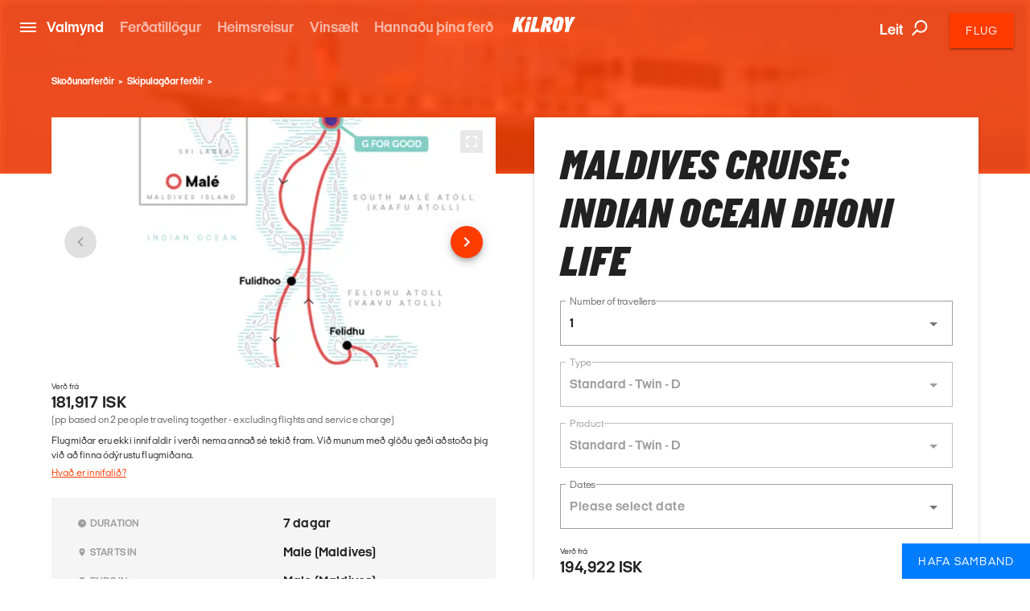

--- FILE ---
content_type: text/html; charset=utf-8
request_url: https://www.kilroy.is/skodunarferdir/skipulagdar-ferdir/maldives-cruise-indian-ocean-dhoni-life-43702
body_size: 38092
content:
<!DOCTYPE html>
<html lang="is-IS" data-shorthand-lang="is" data-market="kilroy-is">
<head>
    <!--Favicon-->
    <link rel="apple-touch-icon" sizes="180x180" href="/images/apple-touch-icon.png">
    <link rel="icon" type="image/png" sizes="32x32" href="/images/favicon-32x32.png">
    <link rel="icon" type="image/png" sizes="16x16" href="/images/favicon-16x16.png">

    <link rel="mask-icon" href="/images/safari-pinned-tab.svg" color="#5bbad5">
    <meta name="theme-color" content="#ffffff">

    <meta charset="utf-8">
    <meta http-equiv="X-UA-Compatible" content="IE=edge">


    <title>Maldives Cruise: Indian Ocean Dhoni Life</title>
    <meta name="viewport" content="width=device-width, initial-scale=1">
    <meta name="format-detection" content="telephone=no">

<meta name="robots" content="INDEX, FOLLOW" />
    <link rel="canonical" href="https://www.kilroy.is/skodunarferdir/skipulagdar-ferdir/maldives-cruise-indian-ocean-dhoni-life-43702" />
    <link rel="alternate" hreflang="is-is" href="https://www.kilroy.is/skodunarferdir/skipulagdar-ferdir/maldives-cruise-indian-ocean-dhoni-life-43702" />
    <meta name="title" content="Maldives Cruise: Indian Ocean Dhoni Life" />
    <meta name="description" content="Cruise around the extraordinary islands of the Maldives aboard a traditional dhoni taking in sun, sand, and the clearest water you&#x27;ve ever seen. Turquoise l..." />

    
        <script id="CookieConsent" src="https://policy.app.cookieinformation.com/uc.js" data-culture="is" type="text/javascript"></script>

    




    <meta property="og:title" content="Maldives Cruise: Indian Ocean Dhoni Life" />
    <meta property="og:type" content="website" />
    <meta property="og:url" content="https://www.kilroy.is/skodunarferdir/skipulagdar-ferdir/maldives-cruise-indian-ocean-dhoni-life-43702" />
    <meta property="og:image" content="https://www.kilroy.is/media/tours/kilroy/43702/images/ti4tl0wr/a681c828134669a9924f760e199aedac.jpg" />
    <meta property="og:description" content="Cruise around the extraordinary islands of the Maldives aboard a traditional dhoni taking in sun, sand, and the clearest water you&#x27;ve ever seen. Turquoise lagoons and perfect beaches make for Insta-worthy island vacay content, while snorkelling amongst the spectacular corals of the Indian Ocean ..." />
    <meta property="og:datePublished" content="0001-01-01" />


    <script
        src="https://www.google.com/recaptcha/api.js?render="></script>

    

            <script type="text/javascript">
                window.dataLayer = window.dataLayer || [];
                window.dataLayer.push({
                    "siteSection": "Travel",
                    "documentType": "kilroyNavigatorTour"
                });
            </script>
        <!-- Google Tag Manager - Server-side tracking -->
        <script>
            !function(){"use strict";function l(e){for(var t=e,r=0,n=document.cookie.split(";");
            r<n.length;r++){var o=n[r].split("=");if(o[0].trim()===t)return o[1]}}
            function s(e){return localStorage.getItem(e)}
            function u(e){return window[e]}
            function A(e,t){e=document.querySelector(e);
            return t?null==e?void 0:e.getAttribute(t):null==e?void 0:e.textContent}
            var e=window,t=document,r="script",n="dataLayer",o="https://ssk.kilroy.is",
            a="https://load.ssk.kilroy.is",i="hszlrtjof",c="e36tbzx=DwtXMyYhVzgxLV42KFpcBVtdREVUCBRODQYGBh0VVBoV",
            g="stapeUserId",v="",E="",d=!1;
            try{var d=!!g&&(m=navigator.userAgent,
            !!(m=new RegExp("Version/([0-9._]+)(.*Mobile)?.*Safari.*").exec(m)))
            &&16.4<=parseFloat(m[1]),f="stapeUserId"===g,
            I=d&&!f?function(e,t,r){void 0===t&&(t="");
            var n={cookie:l,localStorage:s,jsVariable:u,cssSelector:A},
            t=Array.isArray(t)?t:[t];if(e&&n[e])
            for(var o=n[e],a=0,i=t;a<i.length;a++)
            {var c=i[a],c=r?o(c,r):o(c);if(c)return c}
            else console.warn("invalid uid source",e)}
            (g,v,E):void 0;d=d&&(!!I||f)}
            catch(e){console.error(e)}
            var m=e,g=(m[n]=m[n]||[],m[n].push({"gtm.start":(new Date).getTime(),event:"gtm.js"}),
            t.getElementsByTagName(r)[0]),
            v=I?"&bi="+encodeURIComponent(I):"",E=t.createElement(r),
            f=(d&&(i=8<i.length?i.replace(/([a-z]{8}$)/,"kp$1"):"kp"+i),!d&&a?a:o);
            E.async=!0,E.src=f+"/"+i+".js?"+c+v,null!=(e=g.parentNode)&&e.insertBefore(E,g)}();
        </script>
        <!-- End Google Tag Manager -->

    <link title="scripts" rel="stylesheet" href="/css/scripts.min.css?v=eJdcRt1sDxkDeWgwfqRca-5ciZ87O0zT7GXIG84DvdY">
    <link rel="stylesheet" href="/css/styles.min.css?v=BkwijI01AqwDhEDZ6H8VlsSVei91hVOoiXHc91cyZso">

    <!-- TikTok Pixel Code Start --> 
    <script> 
        !function (w, d, t) { 
        w.TiktokAnalyticsObject=t;var ttq=w[t]=w[t]||[];
        ttq.methods=["page","track","identify","instances","debug","on","off","once","ready","alias","group","enableCookie","disableCookie","holdConsent","revokeConsent","grantConsent"],
        ttq.setAndDefer=function(t,e){t[e]=function(){
        t.push([e].concat(Array.prototype.slice.call(arguments,0)))}};
        for(var i=0;i<ttq.methods.length;i++)ttq.setAndDefer(ttq,ttq.methods[i]);
        ttq.instance=function(t){for( var e=ttq._i[t]||[],n=0;n<ttq.methods.length;n++)
        ttq.setAndDefer(e,ttq.methods[n]);return e},
        ttq.load=function(e,n){var r="https://analytics.tiktok.com/i18n/pixel/events.js",
        o=n&&n.partner;ttq._i=ttq._i||{},ttq._i[e]=[],ttq._i[e]._u=r,ttq._t=ttq._t||{},
        ttq._t[e]=+new Date,ttq._o=ttq._o||{},ttq._o[e]=n||{};
        n=document.createElement("script") ;n.type="text/javascript",n.async=!0,n.src=r+"?sdkid="+e+"&lib="+t;
        e=document.getElementsByTagName("script")[0];e.parentNode.insertBefore(n,e)}; 
        ttq.load('D40AHG3C77U816ESAVS0'); ttq.page(); }(window, document, 'ttq'); 
    </script> 
    <!-- TikTok Pixel Code End -->
</head>

<body data-template="kilroyNavigatorTour" data-node-id="43702">
    

        <noscript><iframe src="https://ssk.kilroy.is/ns.html?id=GTM-N4H45DJ4" height="0" width="0" style="display:none;visibility:hidden"></iframe></noscript>

    

    

    <app id="app" 
        all-translations="{&quot;Kilroy.Activities&quot;:&quot;Af&#xFE;reying&quot;,&quot;Kilroy.Activities.DidntFindWhatYouWereLookingForHeader&quot;:&quot;Fannstu ekki &#xFE;a&#xF0; sem &#xFE;&#xFA; varst a&#xF0; leita a&#xF0;?&quot;,&quot;Kilroy.Activities.MostPopularActivitiesHeadline&quot;:&quot;Vins&#xE6;last&quot;,&quot;Kilroy.Activities.PromotedActivities&quot;:&quot;&#xC1;fangasta&#xF0;irnir okkar&quot;,&quot;Kilroy.Activities.PromotedSubDestinationActivities&quot;:&quot;Sta&#xF0;ir&quot;,&quot;Kilroy.Activities.ViewAllActivities&quot;:&quot;Sj&#xE1; meira&quot;,&quot;Kilroy.ActivityFilter&quot;:&quot;Filter activities&quot;,&quot;Kilroy.ActivityFilter.Activities&quot;:&quot;af&#xFE;reyingar&quot;,&quot;Kilroy.ActivityFilter.Activity&quot;:&quot;af&#xFE;reying/u&quot;,&quot;Kilroy.ActivityFilter.ActivityAnythingElsePlaceholderInput&quot;:&quot;Er eitthva&#xF0; anna&#xF0; sem &#xFE;ig langar til a&#xF0; gera?&quot;,&quot;Kilroy.ActivityFilter.ActivityHeadlineLabel&quot;:&quot;Af&#xFE;reying&quot;,&quot;Kilroy.ActivityFilter.ActivityPlaceholderInput&quot;:&quot;Hva&#xF0; langar &#xFE;ig a&#xF0; gera?&quot;,&quot;Kilroy.ActivityFilter.ApplyFilters&quot;:&quot;S&#xED;a&quot;,&quot;Kilroy.ActivityFilter.CalendarHeadlineLabel&quot;:&quot;Dagatal&quot;,&quot;Kilroy.ActivityFilter.CalendarPlaceholderInput&quot;:&quot;Hven&#xE6;r viltu fara?&quot;,&quot;Kilroy.ActivityFilter.CalendarSelectMonth&quot;:&quot;Veldu m&#xE1;nu&#xF0;&quot;,&quot;Kilroy.ActivityFilter.CalendarWantToAddAnotherMonthPlaceholderInput&quot;:&quot;Viltu b&#xE6;ta vi&#xF0; &#xF6;&#xF0;rum m&#xE1;nu&#xF0;i?&quot;,&quot;Kilroy.ActivityFilter.DestinationAddMorePlaceholderInput&quot;:&quot;Viltu b&#xE6;ta vi&#xF0; fleiri &#xE1;fangast&#xF6;&#xF0;um?&quot;,&quot;Kilroy.ActivityFilter.DestinationHeadlineLabel&quot;:&quot;&#xC1;fangasta&#xF0;ur&quot;,&quot;Kilroy.ActivityFilter.DestinationPlaceholderInput&quot;:&quot;Hvert vilt &#xFE;&#xFA; fara?&quot;,&quot;Kilroy.ActivityFilter.DestinationSearchForPlaceholderInput&quot;:&quot;Leita&#xF0;u a&#xF0; borgum, l&#xF6;ndum og landsv&#xE6;&#xF0;um&quot;,&quot;Kilroy.ActivityFilter.DurationHeadlineLabel&quot;:&quot;Lengd&quot;,&quot;Kilroy.ActivityFilter.DurationPlaceholderInput&quot;:&quot;Hversu lengi?&quot;,&quot;Kilroy.ActivityFilter.Filters&quot;:&quot;S&#xED;a&quot;,&quot;Kilroy.ActivityFilter.PriceHeadlineLabel&quot;:&quot;Ver&#xF0;&quot;,&quot;Kilroy.ActivityFilter.PricePlaceholderInput&quot;:&quot;R&#xE1;&#xF0;st&#xF6;funarf&#xE9;?&quot;,&quot;Kilroy.ActivityFilter.ResetAllFilters&quot;:&quot;Endurstilla s&#xED;u&quot;,&quot;Kilroy.ActivityFilter.SortBy&quot;:&quot;Flokka eftir&quot;,&quot;Kilroy.ActivityFilter.SortedBy&quot;:&quot;Flokka&#xF0; eftir&quot;,&quot;Kilroy.ActivityFilter.Sorting&quot;:&quot;Flokkun&quot;,&quot;Kilroy.ActivityFilter.Sorting.DurationLongestFirst&quot;:&quot;Lengd (lengsta fyrst)&quot;,&quot;Kilroy.ActivityFilter.Sorting.DurationShortestFirst&quot;:&quot;Lengd (stysta fyrst)&quot;,&quot;Kilroy.ActivityFilter.Sorting.MostPopular&quot;:&quot;Vins&#xE6;last&quot;,&quot;Kilroy.ActivityFilter.Sorting.NameAtoZ&quot;:&quot;A - &#xD6;&quot;,&quot;Kilroy.ActivityFilter.Sorting.PriceHighToLow&quot;:&quot;Ver&#xF0;i (fr&#xE1; h&#xE6;sta til l&#xE6;gsta)&quot;,&quot;Kilroy.ActivityFilter.Sorting.PriceLowToHigh&quot;:&quot;Ver&#xF0;i (fr&#xE1; l&#xE6;gsta til h&#xE6;sta)&quot;,&quot;Kilroy.ActivityFilter.ViewMoreActivities&quot;:&quot;Sj&#xE1; meira&quot;,&quot;Kilroy.ActivityFilter.WeFound&quot;:&quot;Vi&#xF0; fundum&quot;,&quot;Kilroy.BookingFlow&quot;:&quot;B&#xF3;kun&quot;,&quot;Kilroy.BookingFlow.ButtonBook&quot;:&quot;Book&quot;,&quot;Kilroy.BookingFlow.ButtonNextStep&quot;:&quot;Next&quot;,&quot;Kilroy.BookingFlow.ButtonRequest&quot;:&quot;Request &quot;,&quot;Kilroy.BookingFlow.ExtraServicesForm&quot;:&quot;Extras&quot;,&quot;Kilroy.BookingFlow.ExtraServicesForm.CheckboxIWantToBeContacted&quot;:&quot;I want to be contacted&quot;,&quot;Kilroy.BookingFlow.ExtraServicesForm.CheckboxIWantToBeCovered&quot;:&quot;I want to be covered&quot;,&quot;Kilroy.BookingFlow.ExtraServicesForm.HeaderCancellationCommentText&quot;:&quot;Comments&quot;,&quot;Kilroy.BookingFlow.ExtraServicesForm.HeaderCancellationProtection&quot;:&quot;Cancellation protection&quot;,&quot;Kilroy.BookingFlow.ExtraServicesForm.HeaderCancellationProtectionPerPerson&quot;:&quot;(Per person) &quot;,&quot;Kilroy.BookingFlow.ExtraServicesForm.HeaderComments&quot;:&quot;Comments&quot;,&quot;Kilroy.BookingFlow.ExtraServicesForm.HeaderFlightsAndActivities&quot;:&quot;Flights and activities&quot;,&quot;Kilroy.BookingFlow.ExtraServicesForm.LinkTextReadMoreAboutTheCoverHere&quot;:&quot;Read about the coverage here &quot;,&quot;Kilroy.BookingFlow.ExtraServicesForm.PlaceholderComments&quot;:&quot;How can we help you?&quot;,&quot;Kilroy.BookingFlow.Female&quot;:&quot;Female &quot;,&quot;Kilroy.BookingFlow.From&quot;:&quot;From&quot;,&quot;Kilroy.BookingFlow.Header&quot;:&quot;Your Booking &quot;,&quot;Kilroy.BookingFlow.InfoWidget&quot;:&quot;Information&quot;,&quot;Kilroy.BookingFlow.InfoWidget.Accommodation&quot;:&quot;Accommodation&quot;,&quot;Kilroy.BookingFlow.InfoWidget.Departure&quot;:&quot;Departure:&quot;,&quot;Kilroy.BookingFlow.InfoWidget.Duration&quot;:&quot;Duration: &quot;,&quot;Kilroy.BookingFlow.InfoWidget.EndCity&quot;:&quot;Ends in:&quot;,&quot;Kilroy.BookingFlow.InfoWidget.StartCity&quot;:&quot;Starts in:&quot;,&quot;Kilroy.BookingFlow.InfoWidget.Travellers&quot;:&quot;No. of travellers:&quot;,&quot;Kilroy.BookingFlow.LabelAccommodation&quot;:&quot;Accommodation&quot;,&quot;Kilroy.BookingFlow.LabelCabinType&quot;:&quot;Cabin type&quot;,&quot;Kilroy.BookingFlow.LabelCabinTypeName&quot;:&quot;Name&quot;,&quot;Kilroy.BookingFlow.LabelDepartureDates&quot;:&quot;Dates&quot;,&quot;Kilroy.BookingFlow.LabelDuration&quot;:&quot;Duration&quot;,&quot;Kilroy.BookingFlow.LabelNumberOfParticipants&quot;:&quot;Number of travellers&quot;,&quot;Kilroy.BookingFlow.LabelPassengerType&quot;:&quot;Passenger types&quot;,&quot;Kilroy.BookingFlow.LabelPassengerTypeName&quot;:&quot;Name&quot;,&quot;Kilroy.BookingFlow.LabelProduct&quot;:&quot;Product&quot;,&quot;Kilroy.BookingFlow.LabelsNavigator.NameLabel&quot;:&quot;Variant&quot;,&quot;Kilroy.BookingFlow.LabelsNavigator.NameLabel.&quot;:&quot;Name&quot;,&quot;Kilroy.BookingFlow.LabelsNavigator.NameLabel.ArrivalTransfer&quot;:&quot;Arrival transfer&quot;,&quot;Kilroy.BookingFlow.LabelsNavigator.NameLabel.Duration&quot;:&quot;Duration &quot;,&quot;Kilroy.BookingFlow.LabelsNavigator.NameLabel.DurationandTransport&quot;:&quot;Duration&quot;,&quot;Kilroy.BookingFlow.LabelsNavigator.NameLabel.RoomType&quot;:&quot;Room type&quot;,&quot;Kilroy.BookingFlow.LabelsNavigator.NameLabel.Tour&quot;:&quot;Tour &quot;,&quot;Kilroy.BookingFlow.LabelsNavigator.NameLabel.Validityofthepass&quot;:&quot;Validity&quot;,&quot;Kilroy.BookingFlow.LabelsNavigator.TypeLabel&quot;:&quot;Variant&quot;,&quot;Kilroy.BookingFlow.LabelsNavigator.TypeLabel.&quot;:&quot;Product&quot;,&quot;Kilroy.BookingFlow.LabelsNavigator.TypeLabel.3DayBestOfBaliArrivalPackage&quot;:&quot;Product&quot;,&quot;Kilroy.BookingFlow.LabelsNavigator.TypeLabel.Accommodation&quot;:&quot;Accommodation&quot;,&quot;Kilroy.BookingFlow.LabelsNavigator.TypeLabel.AccommodationandTypeofClass&quot;:&quot;Accommodation and type of class&quot;,&quot;Kilroy.BookingFlow.LabelsNavigator.TypeLabel.AccommodationType&quot;:&quot;Accommodation&quot;,&quot;Kilroy.BookingFlow.LabelsNavigator.TypeLabel.CabinType&quot;:&quot;Accommodation type&quot;,&quot;Kilroy.BookingFlow.LabelsNavigator.TypeLabel.Pass&quot;:&quot;Type&quot;,&quot;Kilroy.BookingFlow.LabelsNavigator.TypeLabel.PassengerType&quot;:&quot;Passenger type&quot;,&quot;Kilroy.BookingFlow.LabelsNavigator.TypeLabel.SurfandStay&quot;:&quot;Accommodation&quot;,&quot;Kilroy.BookingFlow.LabelsNavigator.TypeLabel.SurfLessons&quot;:&quot;Surf lessons&quot;,&quot;Kilroy.BookingFlow.LabelsNavigator.TypeLabel.Trainpass&quot;:&quot;Travel class&quot;,&quot;Kilroy.BookingFlow.LabelsNavigator.TypeLabel.Transfer&quot;:&quot;Product&quot;,&quot;Kilroy.BookingFlow.LabelsNavigator.TypeLabel.Travelclass&quot;:&quot;Travel class&quot;,&quot;Kilroy.BookingFlow.LabelTourType&quot;:&quot;Tour Type&quot;,&quot;Kilroy.BookingFlow.LabelType&quot;:&quot;Type&quot;,&quot;Kilroy.BookingFlow.Male&quot;:&quot;Male&quot;,&quot;Kilroy.BookingFlow.PaymentForm.Header&quot;:&quot;Billing information &quot;,&quot;Kilroy.BookingFlow.PaymentForm.HeaderComment&quot;:&quot;Comment &quot;,&quot;Kilroy.BookingFlow.PaymentForm.HeaderTermsAndConditions&quot;:&quot;Terms &amp; conditions &quot;,&quot;Kilroy.BookingFlow.PaymentForm.IAgreeTermsAndConditions&quot;:&quot;I agree to the terms &amp; conditions&quot;,&quot;Kilroy.BookingFlow.PaymentForm.LabelSameAsTraveller&quot;:&quot;Same as traveller &quot;,&quot;Kilroy.BookingFlow.PaymentForm.LinkTextTermsAndConditions&quot;:&quot;Terms &amp; conditons &quot;,&quot;Kilroy.BookingFlow.PaymentForm.Or&quot;:&quot;or... &quot;,&quot;Kilroy.BookingFlow.PaymentForm.PlaceholderComments&quot;:&quot;How can we help you?&quot;,&quot;Kilroy.BookingFlow.PaymentForm.PlaceholderSameAsTraveller&quot;:&quot;Participant &quot;,&quot;Kilroy.BookingFlow.PlaceholderAccommodation&quot;:&quot;Type of accommodation&quot;,&quot;Kilroy.BookingFlow.PlaceholderCabinType&quot;:&quot;What type of cabin?&quot;,&quot;Kilroy.BookingFlow.PlaceholderCabinTypeName&quot;:&quot;What cabin? &quot;,&quot;Kilroy.BookingFlow.PlaceholderDepartureDates&quot;:&quot;Please select date&quot;,&quot;Kilroy.BookingFlow.PlaceholderDuration&quot;:&quot;How long?&quot;,&quot;Kilroy.BookingFlow.PlaceholderNumberOfParticipants&quot;:&quot;Participants&quot;,&quot;Kilroy.BookingFlow.PlaceholderPassengerType&quot;:&quot;Who? &quot;,&quot;Kilroy.BookingFlow.PlaceholderPassengerTypeName&quot;:&quot;Who?&quot;,&quot;Kilroy.BookingFlow.PlaceholderProduct&quot;:&quot;Please pick an option&quot;,&quot;Kilroy.BookingFlow.PlaceholdersNavigator.NamePlaceholder.&quot;:&quot;Name&quot;,&quot;Kilroy.BookingFlow.PlaceholdersNavigator.NamePlaceholder.Duration&quot;:&quot;Duration &quot;,&quot;Kilroy.BookingFlow.PlaceholdersNavigator.NamePlaceholder.DurationandTransport&quot;:&quot;How long?&quot;,&quot;Kilroy.BookingFlow.PlaceholdersNavigator.NamePlaceholder.Tour&quot;:&quot;Tour &quot;,&quot;Kilroy.BookingFlow.PlaceholdersNavigator.NamePlaceholder.Validityofthepass&quot;:&quot;Validity&quot;,&quot;Kilroy.BookingFlow.PlaceholdersNavigator.TypePlaceholder&quot;:&quot;Type&quot;,&quot;Kilroy.BookingFlow.PlaceholdersNavigator.TypePlaceholder.&quot;:&quot;Type&quot;,&quot;Kilroy.BookingFlow.PlaceholdersNavigator.TypePlaceholder.Accommodation&quot;:&quot;Accommodation&quot;,&quot;Kilroy.BookingFlow.PlaceholdersNavigator.TypePlaceholder.AccommodationandTypeofClass&quot;:&quot;Select accommodation and type of class&quot;,&quot;Kilroy.BookingFlow.PlaceholdersNavigator.TypePlaceholder.AccommodationType&quot;:&quot;Accommodation Type &quot;,&quot;Kilroy.BookingFlow.PlaceholdersNavigator.TypePlaceholder.CabinType&quot;:&quot;Accommodation type&quot;,&quot;Kilroy.BookingFlow.PlaceholdersNavigator.TypePlaceholder.PassengerType&quot;:&quot;Passenger type&quot;,&quot;Kilroy.BookingFlow.PlaceholdersNavigator.TypePlaceholder.SurfandStay&quot;:&quot;Accommodation type?&quot;,&quot;Kilroy.BookingFlow.PlaceholdersNavigator.TypePlaceholder.Travelclass&quot;:&quot;Travel class&quot;,&quot;Kilroy.BookingFlow.PlaceholderTourType&quot;:&quot;What tour?&quot;,&quot;Kilroy.BookingFlow.PlaceholderType&quot;:&quot;Please pick an option&quot;,&quot;Kilroy.BookingFlow.PriceExcludingTickets&quot;:&quot;(pp based on 2 people traveling together - excluding flights and service charge)&quot;,&quot;Kilroy.BookingFlow.PricePerPerson&quot;:&quot;From&quot;,&quot;Kilroy.BookingFlow.RedirectButton&quot;:&quot;Back&quot;,&quot;Kilroy.BookingFlow.RequestSentOverlay.Header&quot;:&quot;Request Sent! &quot;,&quot;Kilroy.BookingFlow.RequestSentOverlay.ReturnLinkText&quot;:&quot;Go back to product page&quot;,&quot;Kilroy.BookingFlow.RequestSentOverlay.TextLine1&quot;:&quot;We are processing your request. &quot;,&quot;Kilroy.BookingFlow.RequestSentOverlay.TextLine2&quot;:&quot;You will soon receive a confirmation mail.&quot;,&quot;Kilroy.BookingFlow.RequiredInputError&quot;:&quot;This must be filled in&quot;,&quot;Kilroy.BookingFlow.Step&quot;:&quot;Step&quot;,&quot;Kilroy.BookingFlow.Steps.Dates.Name&quot;:&quot;Date&quot;,&quot;Kilroy.BookingFlow.Steps.Dates.Text&quot;:&quot;If you can&#x27;t find a date that fits your needs, please get in touch so we can advice on alternative tours&quot;,&quot;Kilroy.BookingFlow.Steps.ExtraServices.Name&quot;:&quot;Extra services&quot;,&quot;Kilroy.BookingFlow.Steps.ExtraServices.Text&quot;:&quot;Extra Services&quot;,&quot;Kilroy.BookingFlow.Steps.ExtraServices.TextCancellationProtection&quot;:&quot;We strongly recommend that you purchase a cancellation insurance in case you don&#x27;t have one already.&quot;,&quot;Kilroy.BookingFlow.Steps.ExtraServices.TextFlightsActivities&quot;:&quot;We can also help you find cheap flight tickets and other activities for your trip.&quot;,&quot;Kilroy.BookingFlow.Steps.InitialInfo.Name&quot;:&quot;Initial info&quot;,&quot;Kilroy.BookingFlow.Steps.InitialInfo.Text&quot;:&quot;Please make your choices below, click NEXT to see available dates&quot;,&quot;Kilroy.BookingFlow.Steps.Payment&quot;:&quot;Payment&quot;,&quot;Kilroy.BookingFlow.Steps.Payment.Name&quot;:&quot;Payment&quot;,&quot;Kilroy.BookingFlow.Steps.Payment.Text&quot;:&quot;Payment&quot;,&quot;Kilroy.BookingFlow.Steps.Payment.TextTermsAndConditions&quot;:&quot;Your booking is complete when we have confirmed by email. Make sure to read&quot;,&quot;Kilroy.BookingFlow.Steps.PaymentPersonalInformation.Name&quot;:&quot;Personal info &quot;,&quot;Kilroy.BookingFlow.Steps.PaymentPersonalInformation.Text&quot;:&quot;Personal info &quot;,&quot;Kilroy.BookingFlow.Steps.PersonalInformation.Name&quot;:&quot;Personal Information&quot;,&quot;Kilroy.BookingFlow.Steps.PersonalInformation.Text&quot;:&quot;Fill out the following fields so we can complete your booking.&quot;,&quot;Kilroy.BookingFlow.SuccessOverlay.Header&quot;:&quot;Done! Booking complete.&quot;,&quot;Kilroy.BookingFlow.SuccessOverlay.TextLine1&quot;:&quot;We are processing your booking and payment. Booking will be confirmed when we have checked availability. Please do not book flights until we have confirmed availability.&quot;,&quot;Kilroy.BookingFlow.SuccessOverlay.TextLine2&quot;:&quot;You will soon receive a confirmation email. &quot;,&quot;Kilroy.BookingFlow.SuccessOverlay.TimeBeforeDeparture&quot;:&quot;Time before departure&quot;,&quot;Kilroy.BookingFlow.To&quot;:&quot;to&quot;,&quot;Kilroy.BookingFlow.TravellerForm.BookingContactPerson&quot;:&quot;Contact person for this booking&quot;,&quot;Kilroy.BookingFlow.TravellerForm.ButtonChangeNumberOfTravellers&quot;:&quot;Change number of travellers &quot;,&quot;Kilroy.BookingFlow.TravellerForm.HeaderTraveller&quot;:&quot;Travelleregi&quot;,&quot;Kilroy.BookingFlow.TravellerForm.LabelAddress&quot;:&quot;Street&quot;,&quot;Kilroy.BookingFlow.TravellerForm.LabelBirthday&quot;:&quot;Date of birth&quot;,&quot;Kilroy.BookingFlow.TravellerForm.LabelCity&quot;:&quot;City&quot;,&quot;Kilroy.BookingFlow.TravellerForm.LabelCountry&quot;:&quot;Country&quot;,&quot;Kilroy.BookingFlow.TravellerForm.LabelEmail&quot;:&quot;E-mail &quot;,&quot;Kilroy.BookingFlow.TravellerForm.LabelFirstName&quot;:&quot;First Name&quot;,&quot;Kilroy.BookingFlow.TravellerForm.LabelGender&quot;:&quot;Gender&quot;,&quot;Kilroy.BookingFlow.TravellerForm.LabelLastName&quot;:&quot;Last Name (as in passport)&quot;,&quot;Kilroy.BookingFlow.TravellerForm.LabelNationality&quot;:&quot;Nationality &quot;,&quot;Kilroy.BookingFlow.TravellerForm.LabelPhoneNumber&quot;:&quot;Phone Number&quot;,&quot;Kilroy.BookingFlow.TravellerForm.LabelZipCode&quot;:&quot;Postal Code&quot;,&quot;Kilroy.BookingFlow.TravellerForm.PlaceholderAddress&quot;:&quot;Street&quot;,&quot;Kilroy.BookingFlow.TravellerForm.PlaceholderBirthday&quot;:&quot;DD/MM/YYYY &quot;,&quot;Kilroy.BookingFlow.TravellerForm.PlaceholderCity&quot;:&quot;City&quot;,&quot;Kilroy.BookingFlow.TravellerForm.PlaceholderCountry&quot;:&quot;Country&quot;,&quot;Kilroy.BookingFlow.TravellerForm.PlaceholderEmail&quot;:&quot;E-mail&quot;,&quot;Kilroy.BookingFlow.TravellerForm.PlaceholderFirstName&quot;:&quot;First Name (as in passport)&quot;,&quot;Kilroy.BookingFlow.TravellerForm.PlaceholderGender&quot;:&quot;Select Gender&quot;,&quot;Kilroy.BookingFlow.TravellerForm.PlaceholderLastName&quot;:&quot;Last Name (as in passport)&quot;,&quot;Kilroy.BookingFlow.TravellerForm.PlaceholderNationality&quot;:&quot;Nationality&quot;,&quot;Kilroy.BookingFlow.TravellerForm.PlaceholderPhoneNumber&quot;:&quot;Phone Number&quot;,&quot;Kilroy.BookingFlow.TravellerForm.PlaceholderZipCode&quot;:&quot;Postal code&quot;,&quot;Kilroy.BookingFlow.ValidationThisMustBeFilled&quot;:&quot;This must be filled &quot;,&quot;Kilroy.CarRental&quot;:&quot;B&#xED;laleiga&quot;,&quot;Kilroy.CarRental.AgeOfYoungestDriverLabel&quot;:&quot;Aldur yngsta b&#xED;lstj&#xF3;ra&quot;,&quot;Kilroy.CarRental.AgeOfYoungestDriverPlaceholderInput&quot;:&quot;Aldur?&quot;,&quot;Kilroy.CarRental.ConditionsLabel&quot;:&quot;Skilm&#xE1;lar&quot;,&quot;Kilroy.CarRental.ConditionsText&quot;:&quot;&#xDE;a&#xF0; er engu l&#xED;kt a&#xF0; upplifa frelsi &#xE1; fer&#xF0;alagi &#xFE;&#xED;nu. Fylltu &#xFA;t &#xED; eftirfarandi reiti svo a&#xF0; vi&#xF0; getum fundi&#xF0; r&#xE9;tta b&#xED;linn fyrir &#xFE;ig!&quot;,&quot;Kilroy.CarRental.DriverYearsOldInputLabel&quot;:&quot;&#xE1;ra&quot;,&quot;Kilroy.CarRental.DropOffAtADifferentLocationLabel&quot;:&quot;Skila b&#xED;lnum &#xE1; &#xF6;&#xF0;rum &#xE1;fangasta&#xF0;&quot;,&quot;Kilroy.CarRental.DropOffAtADifferentLocationPlaceholderInput&quot;:&quot;Hvar?&quot;,&quot;Kilroy.CarRental.DropOffDateLabel&quot;:&quot;Skiladagur&quot;,&quot;Kilroy.CarRental.DropOffDatePlaceholderInput&quot;:&quot;Hven&#xE6;r kemur &#xFE;&#xFA; tilbaka?&quot;,&quot;Kilroy.CarRental.DropOffTimeLabel&quot;:&quot;Klukkan&quot;,&quot;Kilroy.CarRental.DropOffTimePlaceholderInput&quot;:&quot;Hven&#xE6;r viltu skila b&#xED;lnum?&quot;,&quot;Kilroy.CarRental.PickUpDateLabel&quot;:&quot;Afhendingardagur&quot;,&quot;Kilroy.CarRental.PickUpDatePlaceholderInput&quot;:&quot;Hven&#xE6;r munt &#xFE;&#xFA; nota b&#xED;linn?&quot;,&quot;Kilroy.CarRental.PickUpLocationLabel&quot;:&quot;Afhendingarsta&#xF0;ur&quot;,&quot;Kilroy.CarRental.PickUpLocationPlaceholderInput&quot;:&quot;Hvar vilt &#xFE;&#xFA; s&#xE6;kja b&#xED;linn?&quot;,&quot;Kilroy.CarRental.PickUpTimeLabel&quot;:&quot;Klukkan&quot;,&quot;Kilroy.CarRental.PickUpTimePlaceholderInput&quot;:&quot;Hversu snemma?&quot;,&quot;Kilroy.CarRental.SearchForCarButton&quot;:&quot;Leita a&#xF0; b&#xED;l&quot;,&quot;Kilroy.ChangeTicketForm.NewDateError&quot;:&quot;Error. Please check input.&quot;,&quot;Kilroy.ContactSlider&quot;:&quot;Hafa samband&quot;,&quot;Kilroy.ContactSlider.BookAMeeting&quot;:&quot;B&#xF3;ka r&#xE1;&#xF0;gj&#xF6;f&quot;,&quot;Kilroy.ContactSlider.BookAMeeting.ButtonText.Education&quot;:&quot;B&#xF3;ka fund&quot;,&quot;Kilroy.ContactSlider.BookAMeeting.ButtonText.Groups&quot;:&quot;B&#xF3;ka r&#xE1;&#xF0;gj&#xF6;f&quot;,&quot;Kilroy.ContactSlider.BookAMeeting.ButtonText.Travel&quot;:&quot;B&#xF3;ka r&#xE1;&#xF0;gj&#xF6;f&quot;,&quot;Kilroy.ContactSlider.BookAMeeting.H1Headline&quot;:&quot;&#xC9;g vil tala um&quot;,&quot;Kilroy.ContactSlider.BookAMeeting.H1Headline.Education&quot;:&quot;B&#xF3;ka r&#xE1;&#xF0;gj&#xF6;f&quot;,&quot;Kilroy.ContactSlider.BookAMeeting.H1Headline.Groups&quot;:&quot;B&#xF3;ka r&#xE1;&#xF0;gj&#xF6;f&quot;,&quot;Kilroy.ContactSlider.BookAMeeting.H1Headline.Travel&quot;:&quot;B&#xF3;ka r&#xE1;&#xF0;gj&#xF6;f&quot;,&quot;Kilroy.ContactSlider.BookAMeeting.Header&quot;:&quot;B&#xF3;ka fund&quot;,&quot;Kilroy.ContactSlider.BookAMeeting.Header.Education&quot;:&quot;&#xC9;g vil vita meira um&quot;,&quot;Kilroy.ContactSlider.BookAMeeting.Header.Groups&quot;:&quot;&#xC9;g vil vita meira um&quot;,&quot;Kilroy.ContactSlider.BookAMeeting.Header.Travel&quot;:&quot;&#xC9;g vil vita meira um&quot;,&quot;Kilroy.ContactSlider.BookAMeeting.MeetingDateLabel&quot;:&quot;Besta dagsetningin og t&#xED;minn fyrir &#xFE;ig&quot;,&quot;Kilroy.ContactSlider.BookAMeeting.MeetingDateLabel.Education&quot;:&quot;Besta dagsetningin og t&#xED;minn fyrir &#xFE;ig. &#xDA;tib&#xFA; okkar &#xED; Sv&#xED;&#xFE;j&#xF3;&#xF0; er opi&#xF0; m&#xE1;n -fimmt fr&#xE1; 10:00 - 17:00 og f&#xF6;st fr&#xE1; 10:00 - 16:00&quot;,&quot;Kilroy.ContactSlider.BookAMeeting.MeetingDateLabel.Groups&quot;:&quot;Besta dagsetningin og t&#xED;minn fyrir &#xFE;ig. Skrifstofan er opin fr&#xE1; 10:00 - 17:00.&quot;,&quot;Kilroy.ContactSlider.BookAMeeting.MeetingDateLabel.Travel&quot;:&quot;Besta dagsetningin og t&#xED;minn fyrir &#xFE;ig. Skrifstofan er opin fr&#xE1; 10:00 - 17:00.&quot;,&quot;Kilroy.ContactSlider.BookAMeeting.MeetingDatePlaceholderInput&quot;:&quot;Hva&#xF0;a t&#xED;mi hentar &#xFE;&#xE9;r best?&quot;,&quot;Kilroy.ContactSlider.BookAMeeting.MeetingDatePlaceholderInput.Education&quot;:&quot;Hva&#xF0;a t&#xED;mi hentar &#xFE;&#xE9;r best?&quot;,&quot;Kilroy.ContactSlider.BookAMeeting.MeetingDatePlaceholderInput.Groups&quot;:&quot;Hva&#xF0;a t&#xED;mi hentar &#xFE;&#xE9;r best?&quot;,&quot;Kilroy.ContactSlider.BookAMeeting.MeetingDatePlaceholderInput.Travel&quot;:&quot;Hva&#xF0;a t&#xED;mi hentar &#xFE;&#xE9;r best?&quot;,&quot;Kilroy.ContactSlider.BookAMeeting.OfficeLabel&quot;:&quot;Hvar vilt &#xFE;&#xFA; hittast?&quot;,&quot;Kilroy.ContactSlider.BookAMeeting.OfficeLabel.Education&quot;:&quot;S&#xED;mafundur&quot;,&quot;Kilroy.ContactSlider.BookAMeeting.OfficeLabel.Groups&quot;:&quot;Sta&#xF0;setning&quot;,&quot;Kilroy.ContactSlider.BookAMeeting.OfficeLabel.Travel&quot;:&quot;Sta&#xF0;setning&quot;,&quot;Kilroy.ContactSlider.BookAMeeting.OfficePlaceholderInput.Education&quot;:&quot;Veldu&quot;,&quot;Kilroy.ContactSlider.BookAMeeting.OfficePlaceholderInput.Groups&quot;:&quot;Veldu sta&#xF0;setningu&quot;,&quot;Kilroy.ContactSlider.BookAMeeting.OfficePlaceholderInput.Travel&quot;:&quot;Veldu sta&#xF0;setningu&quot;,&quot;Kilroy.ContactSlider.BookAMeeting.PhoneLabel&quot;:&quot;S&#xED;mi&quot;,&quot;Kilroy.ContactSlider.BookAMeeting.PhoneLabel.Education&quot;:&quot;S&#xED;mi *&quot;,&quot;Kilroy.ContactSlider.BookAMeeting.PhoneLabel.Groups&quot;:&quot;S&#xED;mi&quot;,&quot;Kilroy.ContactSlider.BookAMeeting.PhoneLabel.Travel&quot;:&quot;S&#xED;mi&quot;,&quot;Kilroy.ContactSlider.BookAMeeting.SectionText&quot;:&quot;B&#xF3;ka&#xF0;u fr&#xED;a r&#xE1;&#xF0;gj&#xF6;f hj&#xE1; okkur og vi&#xF0; byrjum a&#xF0; skipuleggja &#xFE;&#xED;na fullkomnu fer&#xF0; &#xED; sameiningu. A.T.H. a&#xF0; sta&#xF0;festing &#xE1; funarbo&#xF0;i mun berast &#xFE;&#xE9;r &#xED; p&#xF3;sti. &#xDE;&#xE1; fyrst er fundurinn b&#xF3;ka&#xF0;ur.&quot;,&quot;Kilroy.ContactSlider.BookAMeeting.SectionText.Education&quot;:&quot;B&#xF3;ka&#xF0;u fr&#xED;a r&#xE1;&#xF0;gj&#xF6;f hj&#xE1; okkur og vi&#xF0; byrjum a&#xF0; skipuleggja &#xFE;&#xED;na fullkomnu fer&#xF0; &#xED; sameiningu, hvort sem &#xFE;&#xFA; vilt fara &#xED; hana n&#xFA;na e&#xF0;a s&#xED;&#xF0;ar. Sta&#xF0;festing &#xE1; funarbo&#xF0;i mun berast &#xFE;&#xE9;r &#xED; p&#xF3;sti. &#xDE;&#xE1; fyrst er fundurinn b&#xF3;ka&#xF0;ur.&quot;,&quot;Kilroy.ContactSlider.BookAMeeting.SectionText.Groups&quot;:&quot;B&#xF3;ka&#xF0;u fr&#xED;a r&#xE1;&#xF0;gj&#xF6;f hj&#xE1; okkur og vi&#xF0; byrjum a&#xF0; skipuleggja &#xE1;n skuldbindinga &#xFE;&#xED;na fullkomnu fer&#xF0; &#xED; sameiningu. A.T.H. a&#xF0; sta&#xF0;festing &#xE1; fundarbo&#xF0;i mun berast &#xFE;&#xE9;r &#xED; p&#xF3;sti. &#xDE;&#xE1; fyrst er fundurinn b&#xF3;ka&#xF0;ur.&quot;,&quot;Kilroy.ContactSlider.BookAMeeting.SectionText.Travel&quot;:&quot;B&#xF3;ka&#xF0;u fr&#xED;a r&#xE1;&#xF0;gj&#xF6;f hj&#xE1; okkur og vi&#xF0; byrjum a&#xF0; skipuleggja &#xFE;&#xED;na fullkomnu fer&#xF0; &#xED; sameiningu, hvort sem &#xFE;&#xFA; vilt fara &#xED; hana n&#xFA;na e&#xF0;a s&#xED;&#xF0;ar. Sta&#xF0;festing &#xE1; funarbo&#xF0;i mun berast &#xFE;&#xE9;r &#xED; p&#xF3;sti. &#xDE;&#xE1; fyrst er fundurinn b&#xF3;ka&#xF0;ur.&quot;,&quot;Kilroy.ContactSlider.General&quot;:&quot;Almennt&quot;,&quot;Kilroy.ContactSlider.General.ChatButtonText&quot;:&quot;Spjall&quot;,&quot;Kilroy.ContactSlider.General.ChatButtonTextActive&quot;:&quot;Chat (active)&quot;,&quot;Kilroy.ContactSlider.General.ContactButtonText&quot;:&quot;Hafa samband&quot;,&quot;Kilroy.ContactSlider.General.EmailConfirmationMessage&quot;:&quot;&#xDE;&#xFA; munt f&#xE1; sta&#xF0;festingu &#xED; t&#xF6;lvup&#xF3;sti flj&#xF3;tlega &#xE1;&quot;,&quot;Kilroy.ContactSlider.General.EmailLabel&quot;:&quot;Netfang&quot;,&quot;Kilroy.ContactSlider.General.EmailPlaceholderInput&quot;:&quot;Netfang&quot;,&quot;Kilroy.ContactSlider.General.FirstNameLabel&quot;:&quot;Fornafn&quot;,&quot;Kilroy.ContactSlider.General.FirstNamePlaceholderInput&quot;:&quot;Fornafn&quot;,&quot;Kilroy.ContactSlider.General.GeneralCloseButtonLabelText&quot;:&quot;Loka&quot;,&quot;Kilroy.ContactSlider.General.LastNameLabel&quot;:&quot;Eftirnafn&quot;,&quot;Kilroy.ContactSlider.General.LastNamePlaceholderInput&quot;:&quot;Eftirnafn&quot;,&quot;Kilroy.ContactSlider.General.NextStepButtonText&quot;:&quot;N&#xE6;sta skref&quot;,&quot;Kilroy.ContactSlider.General.PhoneHelperText&quot;:&quot;Vi&#xF0; bi&#xF0;jum um s&#xED;man&#xFA;mer svo vi&#xF0; getum a&#xF0;sto&#xF0;a&#xF0; &#xFE;ig fyrr.&quot;,&quot;Kilroy.ContactSlider.General.PhonePlaceholderInput&quot;:&quot;S&#xED;mi&quot;,&quot;Kilroy.ContactSlider.General.SendYourMessageButtonText&quot;:&quot;Senda skilabo&#xF0;&quot;,&quot;Kilroy.ContactSlider.General.YourMessageLabel&quot;:&quot;Skilabo&#xF0;in &#xFE;&#xED;n&quot;,&quot;Kilroy.ContactSlider.General.YourMessageLabelEducation&quot;:&quot;Your message&quot;,&quot;Kilroy.ContactSlider.General.YourMessageLabelGroups&quot;:&quot;Skilabo&#xF0;in &#xFE;&#xED;n&quot;,&quot;Kilroy.ContactSlider.General.YourMessageLabelTravels&quot;:&quot;Skilabo&#xF0;in &#xFE;&#xED;n&quot;,&quot;Kilroy.ContactSlider.General.YourMessagePlaceholderInput&quot;:&quot;Hver eru skilabo&#xF0;in &#xFE;&#xED;n til okkar?&quot;,&quot;Kilroy.ContactSlider.General.YourMessagePlaceholderInputEducation&quot;:&quot;Hver eru skilabo&#xF0;in &#xFE;&#xED;n til okkar?&quot;,&quot;Kilroy.ContactSlider.General.YourMessagePlaceholderInputGroups&quot;:&quot;Hver eru skilabo&#xF0;in &#xFE;&#xED;n til okkar?&quot;,&quot;Kilroy.ContactSlider.General.YourMessagePlaceholderInputTravels&quot;:&quot;Hver eru skilabo&#xF0;in &#xFE;&#xED;n til okkar?&quot;,&quot;Kilroy.ContactSlider.GetAQuote&quot;:&quot;F&#xE1; ver&#xF0;tilbo&#xF0;&quot;,&quot;Kilroy.ContactSlider.GetAQuote.Basic.Header&quot;:&quot;Vinsamlegast fylltu inn &#xED; reitina&quot;,&quot;Kilroy.ContactSlider.GetAQuote.ButtonText.Education&quot;:&quot;F&#xE1; ver&#xF0;tilbo&#xF0;&quot;,&quot;Kilroy.ContactSlider.GetAQuote.ButtonText.Groups&quot;:&quot;F&#xE1; ver&#xF0;tilbo&#xF0;&quot;,&quot;Kilroy.ContactSlider.GetAQuote.ButtonText.Travel&quot;:&quot;F&#xE1; ver&#xF0;tilbo&#xF0;&quot;,&quot;Kilroy.ContactSlider.GetAQuote.ContactPerson&quot;:&quot;Tengili&#xF0;ur&quot;,&quot;Kilroy.ContactSlider.GetAQuote.ContactPerson.Header&quot;:&quot;Tengili&#xF0;ur&quot;,&quot;Kilroy.ContactSlider.GetAQuote.ExtraInformation&quot;:&quot;Vi&#xF0;b&#xF3;taruppl&#xFD;singar&quot;,&quot;Kilroy.ContactSlider.GetAQuote.ExtraInformation.CommentsLabel&quot;:&quot;Athugasemdir&quot;,&quot;Kilroy.ContactSlider.GetAQuote.ExtraInformation.CommentsPlaceholderInput&quot;:&quot;Hvernig getum vi&#xF0; a&#xF0;sto&#xF0;a&#xF0; &#xFE;ig?&quot;,&quot;Kilroy.ContactSlider.GetAQuote.ExtraInformation.Header&quot;:&quot;Vi&#xF0;b&#xF3;taruppl&#xFD;singar&quot;,&quot;Kilroy.ContactSlider.GetAQuote.ExtraInformation.HowDidYouHearLabel&quot;:&quot;Hvernig fr&#xE9;ttir &#xFE;&#xFA; af okkur?&quot;,&quot;Kilroy.ContactSlider.GetAQuote.ExtraInformation.HowDidYouHearPlaceholderInput&quot;:&quot;Veldu hvernig &#xFE;&#xFA; fr&#xE9;ttir af okkur&quot;,&quot;Kilroy.ContactSlider.GetAQuote.ExtraInformation.WouldLikeToReceiveNewsAndOffersCheckbox&quot;:&quot;&#xC9;g vil m&#xF3;ttaka fr&#xE9;ttir og tilbo&#xF0; &#xE1; n&#xE1;msfer&#xF0;um&quot;,&quot;Kilroy.ContactSlider.GetAQuote.GroupInformation&quot;:&quot;H&#xF3;puppl&#xFD;singar&quot;,&quot;Kilroy.ContactSlider.GetAQuote.GroupInformation.AddressLabel&quot;:&quot;Heimilisfang&quot;,&quot;Kilroy.ContactSlider.GetAQuote.GroupInformation.AddressPlaceholderInput&quot;:&quot;Heimilisfang&quot;,&quot;Kilroy.ContactSlider.GetAQuote.GroupInformation.CityLabel&quot;:&quot;Borg&quot;,&quot;Kilroy.ContactSlider.GetAQuote.GroupInformation.CityPlaceholderInput&quot;:&quot;Borg&quot;,&quot;Kilroy.ContactSlider.GetAQuote.GroupInformation.ClassOrGroupDesignationLabel&quot;:&quot;Nafn h&#xF3;ps&quot;,&quot;Kilroy.ContactSlider.GetAQuote.GroupInformation.ClassOrGroupDesignationPlaceholderInput&quot;:&quot;Nafn h&#xF3;ps&quot;,&quot;Kilroy.ContactSlider.GetAQuote.GroupInformation.Header&quot;:&quot;Uppl&#xFD;singar um h&#xF3;pinn&quot;,&quot;Kilroy.ContactSlider.GetAQuote.GroupInformation.InstitutionNameLabel&quot;:&quot;Nafn stofnunar&quot;,&quot;Kilroy.ContactSlider.GetAQuote.GroupInformation.InstitutionNamePlaceholderInput&quot;:&quot;Nafn stofnunar&quot;,&quot;Kilroy.ContactSlider.GetAQuote.GroupInformation.ZipCodeLabel&quot;:&quot;P&#xF3;stn&#xFA;mer&quot;,&quot;Kilroy.ContactSlider.GetAQuote.GroupInformation.ZipCodePlaceholderInput&quot;:&quot;P&#xF3;stn&#xFA;mer&quot;,&quot;Kilroy.ContactSlider.GetAQuote.Header&quot;:&quot;F&#xE1; ver&#xF0;tilbo&#xF0;&quot;,&quot;Kilroy.ContactSlider.GetAQuote.NextStepButtonText&quot;:&quot;Next step&quot;,&quot;Kilroy.ContactSlider.GetAQuote.SectionText&quot;:&quot;Viltu f&#xE1; ver&#xF0;tilbo&#xF0;? Sl&#xE1;&#xF0;u inn uppl&#xFD;singarnar &#xFE;&#xED;nar.&quot;,&quot;Kilroy.ContactSlider.GetAQuote.SectionText.Groups&quot;:&quot;Viltu f&#xE1; tilbo&#xF0; &#xED; fer&#xF0;ina &#xFE;&#xED;na? Fylltu &#xFA;t allar uppl&#xFD;singar og sendu okkur l&#xED;nu&quot;,&quot;Kilroy.ContactSlider.GetAQuote.SendButtonText&quot;:&quot;Senda&quot;,&quot;Kilroy.ContactSlider.GetAQuote.TripInformation&quot;:&quot;Fer&#xF0;auppl&#xFD;singar&quot;,&quot;Kilroy.ContactSlider.GetAQuote.TripInformation.AccommodationLabel&quot;:&quot;Gisting&quot;,&quot;Kilroy.ContactSlider.GetAQuote.TripInformation.AccommodationPlaceholderInput&quot;:&quot;Veldu gistingu&quot;,&quot;Kilroy.ContactSlider.GetAQuote.TripInformation.DateLabel&quot;:&quot;Dagsetning&quot;,&quot;Kilroy.ContactSlider.GetAQuote.TripInformation.DatePlaceholderInput&quot;:&quot;Vikun&#xFA;mer&quot;,&quot;Kilroy.ContactSlider.GetAQuote.TripInformation.DestinationLabel&quot;:&quot;&#xC1;fangasta&#xF0;ur&quot;,&quot;Kilroy.ContactSlider.GetAQuote.TripInformation.DestinationPlaceholderInput&quot;:&quot;Hvert vilt &#xFE;&#xFA; fara?&quot;,&quot;Kilroy.ContactSlider.GetAQuote.TripInformation.DurationLabel&quot;:&quot;Lengd&quot;,&quot;Kilroy.ContactSlider.GetAQuote.TripInformation.DurationPlaceholderInput&quot;:&quot;Lengd&quot;,&quot;Kilroy.ContactSlider.GetAQuote.TripInformation.Header&quot;:&quot;Fer&#xF0;auppl&#xFD;singar&quot;,&quot;Kilroy.ContactSlider.GetAQuote.TripInformation.NumberOfParticipantsLabel&quot;:&quot;Fj&#xF6;ldi &#xFE;&#xE1;tttakenda&quot;,&quot;Kilroy.ContactSlider.GetAQuote.TripInformation.NumberOfParticipantsPlaceholderInput&quot;:&quot;Fj&#xF6;ldi &#xFE;&#xE1;tttakenda&quot;,&quot;Kilroy.ContactSlider.GetAQuote.TripInformation.PriceLabel&quot;:&quot;Ver&#xF0;&quot;,&quot;Kilroy.ContactSlider.GetAQuote.TripInformation.PricePlaceholderInput&quot;:&quot;Hva&#xF0; ertu me&#xF0; miki&#xF0; r&#xE1;&#xF0;st&#xF6;funarf&#xE9;?&quot;,&quot;Kilroy.ContactSlider.GetAQuote.TripInformation.TransportationLabel&quot;:&quot;Fer&#xF0;am&#xE1;ti&quot;,&quot;Kilroy.ContactSlider.Support&quot;:&quot;F&#xE1; a&#xF0;sto&#xF0;&quot;,&quot;Kilroy.ContactSlider.Support.Header&quot;:&quot;Hj&#xE1;lp vegna flugmi&#xF0;a keypta af vefs&#xED;&#xF0;u&quot;,&quot;Kilroy.ContactSlider.Support.SectionText&quot;:&quot;B&#xF3;ka&#xF0;ir &#xFE;&#xFA; flug &#xE1; netinu e&#xF0;a ert &#xFE;&#xFA; me&#xF0; einhverjar spurningar fyrir okkur? Vi&#xF0; m&#xE6;lum me&#xF0; a&#xF0; lesa mest spur&#xF0;u spurningarnar (FAQ) e&#xF0;a hafa samband vi&#xF0; &#xFE;j&#xF3;nustuver okkar.&quot;,&quot;Kilroy.ContactSlider.WriteToUs&quot;:&quot;Sendu okkur skilabo&#xF0;&quot;,&quot;Kilroy.ContactSlider.WriteToUs.ButtonText&quot;:&quot;Sendu okkur skilabo&#xF0;&quot;,&quot;Kilroy.ContactSlider.WriteToUs.ButtonText.Education&quot;:&quot;Sendu okkur skilabo&#xF0;&quot;,&quot;Kilroy.ContactSlider.WriteToUs.ButtonText.Groups&quot;:&quot;Sendu okkur skilabo&#xF0;&quot;,&quot;Kilroy.ContactSlider.WriteToUs.ButtonText.Travel&quot;:&quot;Sendu okkur skilabo&#xF0;&quot;,&quot;Kilroy.ContactSlider.WriteToUs.CallMeLabel.Education&quot;:&quot;&#xC9;g sta&#xF0;festi a&#xF0; &#xFE;etta er s&#xED;man&#xFA;meri&#xF0; mitt&quot;,&quot;Kilroy.ContactSlider.WriteToUs.CallMeLabel.Groups&quot;:&quot;&#xC9;g sta&#xF0;festi a&#xF0; &#xFE;etta er s&#xED;man&#xFA;meri&#xF0; mitt&quot;,&quot;Kilroy.ContactSlider.WriteToUs.CallMeLabel.Travel&quot;:&quot;&#xC9;g sta&#xF0;festi a&#xF0; &#xFE;etta er s&#xED;man&#xFA;meri&#xF0; mitt&quot;,&quot;Kilroy.ContactSlider.WriteToUs.H1Headline&quot;:&quot;&#xC9;g vil vita meira um&quot;,&quot;Kilroy.ContactSlider.WriteToUs.H1Headline.Education&quot;:&quot;Sendu okkur skilabo&#xF0;&quot;,&quot;Kilroy.ContactSlider.WriteToUs.H1Headline.Groups&quot;:&quot;Sendu okkur skilabo&#xF0;&quot;,&quot;Kilroy.ContactSlider.WriteToUs.H1Headline.Travel&quot;:&quot;Sendu okkur skilabo&#xF0;&quot;,&quot;Kilroy.ContactSlider.WriteToUs.Header&quot;:&quot;Sendu okkur skilabo&#xF0;&quot;,&quot;Kilroy.ContactSlider.WriteToUs.Header.Education&quot;:&quot;&#xC9;g vil vita meira um&quot;,&quot;Kilroy.ContactSlider.WriteToUs.Header.Groups&quot;:&quot;&#xC9;g vil vita meira um&quot;,&quot;Kilroy.ContactSlider.WriteToUs.Header.Travel&quot;:&quot;&#xC9;g vil vita meira um&quot;,&quot;Kilroy.ContactSlider.WriteToUs.SectionText&quot;:&quot;Vilt &#xFE;&#xFA; fer&#xF0;ast um heiminn en veist ekki hvert &#xFE;&#xFA; vilt fara e&#xF0;a hvernig? Kannski veist &#xFE;&#xFA; n&#xFA; &#xFE;egar hvert &#xFE;&#xFA; vilt fara en &#xFE;arf a&#xF0; f&#xE1; anna&#xF0; &#xE1;lit. Vi&#xF0; erum til sta&#xF0;ar fyrir &#xFE;ig og vi&#xF0; hj&#xE1;lpum &#xFE;&#xE9;r a&#xF0; l&#xE1;ta drauma &#xFE;&#xED;na r&#xE6;tast.&quot;,&quot;Kilroy.ContactSlider.WriteToUs.SectionText.Education&quot;:&quot;ATH: Vegna skipulagsbreytinga munu allar fyrirspurnir um n&#xE1;m vera afgreiddar &#xED; gegnum &#xFA;tib&#xFA; okkar &#xED; Sv&#xED;&#xFE;j&#xF3;&#xF0;. Vi&#xF0; bi&#xF0;jum &#xFE;ig &#xFE;v&#xED; vinsamlegast um a&#xF0; skrifa fyrirspurn &#xFE;&#xED;na &#xE1; ensku svo a&#xF0; teymi&#xF0; okkar &#xFE;ar geti afgreitt &#xFE;ig eftir bestu getu.\nVilt &#xFE;&#xFA; stunda n&#xE1;m erlendis en veit ekki alveg hvernig &#xFE;&#xFA; &#xE1;tt a&#xF0; fara a&#xF0; &#xFE;v&#xED;? Vi&#xF0; hj&#xE1;lpum &#xFE;&#xE9;r alveg fr&#xE1; &#xFE;inni fyrstu spurningu og lei&#xF0;beinum &#xFE;&#xE9;r &#xED; gegnum ums&#xF3;knarferli&#xF0;, fj&#xE1;rm&#xF6;gnun, h&#xFA;sn&#xE6;&#xF0;ism&#xE1;l, sk&#xF3;lastyrki, vegabr&#xE9;fs&#xE1;ritanir og allt &#xFE;ess &#xE1; milli.&quot;,&quot;Kilroy.ContactSlider.WriteToUs.SectionText.Groups&quot;:&quot;Dreymir h&#xF3;pnum um &#xE6;vint&#xFD;ri erlendis? Veistu hvert &#xFE;i&#xF0; vilji&#xF0; fara e&#xF0;a eigi&#xF0; &#xFE;i&#xF0; erfitt me&#xF0; a&#xF0; velja? Sendu okkur hugmyndir h&#xF3;psins e&#xF0;a spurningar og vi&#xF0; munum setja saman ykkar fullkomnu fer&#xF0;.&quot;,&quot;Kilroy.ContactSlider.WriteToUs.SectionText.Travel&quot;:&quot;Dreymir &#xFE;ig um &#xE6;vint&#xFD;ri erlendis? Veistu hvert &#xFE;&#xFA; vilt fara e&#xF0;a &#xE1;ttu erfitt me&#xF0; a&#xF0; velja? Sendu okkur hugmyndirnar &#xFE;&#xED;nar e&#xF0;a spurningar og vi&#xF0; munum setja saman &#xFE;&#xED;na fullkomnu fer&#xF0; fyrir &#xFE;ig.&quot;,&quot;Kilroy.ContactSlider.WriteUs&quot;:&quot;Sendu okkur skilabo&#xF0;&quot;,&quot;Kilroy.ContactSlider.WriteUs.CallMeLabel&quot;:&quot;Hringdu &#xED; okkur&quot;,&quot;Kilroy.ContactSlider.WriteUs.Header&quot;:&quot;Sendu okkur skilabo&#xF0;&quot;,&quot;Kilroy.ContactSlider.WriteUs.SectionText&quot;:&quot;Texti&quot;,&quot;Kilroy.ContactUs&quot;:&quot;Hafa samband&quot;,&quot;Kilroy.ContactUs.BannerBookAMeeting&quot;:&quot;B&#xF3;ka fund&quot;,&quot;Kilroy.ContactUs.BannerBookAMeetingPayoff&quot;:&quot;K&#xED;ktu &#xED; heims&#xF3;kn &#xED; verslun okkar.&quot;,&quot;Kilroy.ContactUs.BannerGetAQuote&quot;:&quot;F&#xE1; ver&#xF0;tilbo&#xF0;&quot;,&quot;Kilroy.ContactUs.BannerGetAQuotePayoff&quot;:&quot;F&#xE1; ver&#xF0;tilbo&#xF0;&quot;,&quot;Kilroy.ContactUs.BannerRingUs&quot;:&quot;Hringdu &#xED; okkur&quot;,&quot;Kilroy.ContactUs.BannerSupport&quot;:&quot;&#xDE;j&#xF3;nustuver&quot;,&quot;Kilroy.ContactUs.BannerSupportPayoff&quot;:&quot;F&#xE1;&#xF0;u a&#xF0;sto&#xF0; h&#xE9;r&quot;,&quot;Kilroy.ContactUs.BannerWriteUs&quot;:&quot;Sendu okkur skilabo&#xF0;&quot;,&quot;Kilroy.ContactUs.BannerWriteUsPayoff&quot;:&quot;Sendu okkur p&#xF3;st&quot;,&quot;Kilroy.ContactUs.GetADirection&quot;:&quot;F&#xE1; lei&#xF0;beiningar&quot;,&quot;Kilroy.ContactUs.SeeAllKilroyLocations&quot;:&quot;Sj&#xE1; &#xFA;tib&#xFA; KILROY&quot;,&quot;Kilroy.DynamicForm.Submit&quot;:&quot;Submit&quot;,&quot;Kilroy.Education&quot;:&quot;N&#xE1;m&quot;,&quot;Kilroy.Education.Filter&quot;:&quot;S&#xED;a&quot;,&quot;Kilroy.Education.Filter.FieldsOfStudy&quot;:&quot;N&#xE1;mssvi&#xF0;&quot;,&quot;Kilroy.Education.Filter.FieldsOfStudyPlaceholderInput&quot;:&quot;Veldu n&#xE1;mssvi&#xF0;&quot;,&quot;Kilroy.Education.Filter.LevelsOfStudy&quot;:&quot;N&#xE1;msstig&quot;,&quot;Kilroy.Education.Filter.LevelsOfStudyPlaceholderInput&quot;:&quot;Veldu n&#xE1;msstig&quot;,&quot;Kilroy.Education.Filter.Location&quot;:&quot;Sta&#xF0;ur&quot;,&quot;Kilroy.Education.Filter.LocationPlaceholderInput&quot;:&quot;Veldu sta&#xF0;&quot;,&quot;Kilroy.Education.Filter.ViewAllUniversities&quot;:&quot;Sj&#xE1; alla h&#xE1;sk&#xF3;la&quot;,&quot;Kilroy.Education.Filter.ViewMoreUniversities&quot;:&quot;Sj&#xE1; fleiri h&#xE1;sk&#xF3;la&quot;,&quot;Kilroy.Education.Frontpage&quot;:&quot;N&#xE1;m&quot;,&quot;Kilroy.Education.Frontpage.EducationSearchHeader&quot;:&quot;Leita&quot;,&quot;Kilroy.Education.Frontpage.FullScreenTeaserBannerTagText&quot;:&quot;Lesa meira&quot;,&quot;Kilroy.Education.Frontpage.MostPopularStudyPlacesHeader&quot;:&quot;Vins&#xE6;lustu n&#xE1;mssta&#xF0;irnir&quot;,&quot;Kilroy.Education.Frontpage.MostPopularUniversitiesHeader&quot;:&quot;Vins&#xE6;lustu h&#xE1;sk&#xF3;larnir&quot;,&quot;Kilroy.Education.Frontpage.StoriesSectionHeader&quot;:&quot;S&#xF6;gur&quot;,&quot;Kilroy.Education.Frontpage.UspSectionHeader&quot;:&quot;Afhverju KILROY?&quot;,&quot;Kilroy.Education.Frontpage.ViewAllPlaces&quot;:&quot;Sj&#xE1; alla sta&#xF0;i&quot;,&quot;Kilroy.Education.Frontpage.ViewAllStories&quot;:&quot;Sj&#xE1; allar s&#xF6;gur&quot;,&quot;Kilroy.Education.Frontpage.ViewAllUniversities&quot;:&quot;Sj&#xE1; alla h&#xE1;sk&#xF3;la&quot;,&quot;Kilroy.Education.UniversitiesOverlayHeader&quot;:&quot;H&#xE1;sk&#xF3;lar&quot;,&quot;Kilroy.EventFilter.AllCategories&quot;:&quot;Flokkar&quot;,&quot;Kilroy.EventFilter.AllLocations&quot;:&quot;Sta&#xF0;setning&quot;,&quot;Kilroy.EventItem.CancellationForm&quot;:&quot;H&#xE6;tt vi&#xF0;&quot;,&quot;Kilroy.EventItem.CancellationForm.AlreadyCancelledContentText&quot;:&quot;&#xDE;&#xFA; hefur n&#xFA; &#xFE;egar h&#xE6;tt vi&#xF0;&quot;,&quot;Kilroy.EventItem.CancellationForm.AlreadyCancelledContentTitle&quot;:&quot;&#xDE;&#xFA; hefur n&#xFA; &#xFE;egar h&#xE6;tt vi&#xF0;&quot;,&quot;Kilroy.EventItem.CancellationForm.AlreadyCancelledText&quot;:&quot;&#xDE;&#xFA; hefur n&#xFA; &#xFE;egar h&#xE6;tt vi&#xF0;&quot;,&quot;Kilroy.EventItem.CancellationForm.AlreadyCancelledTitle&quot;:&quot;&#xDE;&#xFA; hefur n&#xFA; &#xFE;egar h&#xE6;tt vi&#xF0;&quot;,&quot;Kilroy.EventItem.CancellationForm.CancellationFormText&quot;:&quot;Lei&#xF0;inlegt a&#xF0; &#xFE;&#xFA; kemst ekki, en vi&#xF0; hl&#xF6;kkum til a&#xF0; taka &#xE1; m&#xF3;ti &#xFE;&#xE9;r &#xE1; n&#xE6;sta vi&#xF0;bur&#xF0;i!&quot;,&quot;Kilroy.EventItem.CancellationForm.CancellationFormTitle&quot;:&quot;Afskr&#xE1; &#xFE;ig h&#xE9;r&quot;,&quot;Kilroy.EventItem.CancellationForm.CancellationSubmitSecondLineText&quot;:&quot;Lei&#xF0;inlegt a&#xF0; &#xFE;&#xFA; kemst ekki, en vi&#xF0; hl&#xF6;kkum til a&#xF0; taka &#xE1; m&#xF3;ti &#xFE;&#xE9;r &#xE1; n&#xE6;sta vi&#xF0;bur&#xF0;i!&quot;,&quot;Kilroy.EventItem.CancellationForm.CancellationSubmitText&quot;:&quot;Afskr&#xE1;&quot;,&quot;Kilroy.EventItem.CancellationForm.CancellationSuccessContentText&quot;:&quot;H&#xE6;tt hefur veri&#xF0; vi&#xF0; skr&#xE1;ningu&quot;,&quot;Kilroy.EventItem.CancellationForm.CancellationSuccessContentTitle&quot;:&quot;Vi&#xF0; sj&#xE1;um &#xFE;ig kannski n&#xE6;st!&quot;,&quot;Kilroy.EventItem.CancellationForm.CancellationSuccessText&quot;:&quot;H&#xE6;tt hefur veri&#xF0; vi&#xF0; skr&#xE1;ningu&quot;,&quot;Kilroy.EventItem.CancellationForm.CancellationSuccessTitle&quot;:&quot;H&#xE6;tt hefur veri&#xF0; vi&#xF0; skr&#xE1;ningu&quot;,&quot;Kilroy.EventItem.CancellationForm.CancellationText&quot;:&quot;H&#xE6;tta vi&#xF0; skr&#xE1;ningu h&#xE9;r&quot;,&quot;Kilroy.EventItem.CancellationForm.CancellationTitle&quot;:&quot;Kemstu ekki?&quot;,&quot;Kilroy.EventItem.Details&quot;:&quot;Details&quot;,&quot;Kilroy.EventItem.Details.HostModule.Host&quot;:&quot;Gestgjafi &#xFE;essa vi&#xF0;bur&#xF0;ar&quot;,&quot;Kilroy.EventItem.Details.HostModule.MoreInfo&quot;:&quot;Lesa meira&quot;,&quot;Kilroy.EventItem.Details.Map.GoogleMapLinkText&quot;:&quot;Google Maps&quot;,&quot;Kilroy.EventItem.Details.Map.Header&quot;:&quot;Kort&quot;,&quot;Kilroy.EventItem.Details.Map.Text&quot;:&quot;Map&quot;,&quot;Kilroy.EventItem.ErrorMessages&quot;:&quot;&#xDA;ps - eitthva&#xF0; f&#xF3;r &#xFA;rskei&#xF0;is&quot;,&quot;Kilroy.EventItem.ErrorMessages.AlreadySignedupErrorContentText&quot;:&quot;Already Signed up error ContentText IS&quot;,&quot;Kilroy.EventItem.ErrorMessages.AlreadySignedupErrorContentTitle&quot;:&quot;Already Signed up error ContentTitle IS&quot;,&quot;Kilroy.EventItem.ErrorMessages.AlreadySignedupErrorSubTitle&quot;:&quot;Already Signed up error SubTitle IS&quot;,&quot;Kilroy.EventItem.ErrorMessages.AlreadySignedupErrorTitle&quot;:&quot;Already Signed up error Title IS&quot;,&quot;Kilroy.EventItem.GeneralForms.AddToCalendarButton&quot;:&quot;B&#xE6;ta vi&#xF0; dagatal&quot;,&quot;Kilroy.EventItem.GeneralForms.EducationPlaceholder&quot;:&quot;Education&quot;,&quot;Kilroy.EventItem.GeneralForms.EmailPlaceholder&quot;:&quot;Netfang *&quot;,&quot;Kilroy.EventItem.GeneralForms.FirstNamePlaceholder&quot;:&quot;Fornafn *&quot;,&quot;Kilroy.EventItem.GeneralForms.LastNamePlaceholder&quot;:&quot;Eftirnafn *&quot;,&quot;Kilroy.EventItem.GeneralForms.NewsletterCheckboxBoldText&quot;:&quot;J&#xE1;, &#xE9;g vil f&#xE1; fr&#xE9;ttabr&#xE9;f KILROY&quot;,&quot;Kilroy.EventItem.GeneralForms.NewsletterCheckboxText&quot;:&quot;- F&#xE1;&#xF0;u innbl&#xE1;stur fyrir fer&#xF0;al&#xF6;g, fer&#xF0;ar&#xE1;&#xF0;, uppl&#xFD;singar um vi&#xF0;bur&#xF0;i og fleira.&quot;,&quot;Kilroy.EventItem.GeneralForms.NumberOfSeatsText&quot;:&quot;Fj&#xF6;ldi s&#xE6;ta&quot;,&quot;Kilroy.EventItem.GeneralForms.PhonePlaceholder&quot;:&quot;S&#xED;man&#xFA;mer&quot;,&quot;Kilroy.EventItem.GeneralForms.PrivacyPolicyLinkText&quot;:&quot;Me&#xF0;fer&#xF0; pers&#xF3;nuuppl&#xFD;singa&quot;,&quot;Kilroy.EventItem.GeneralForms.PrivacyPolicyText&quot;:&quot;&#xC9;g sam&#xFE;ykki skilm&#xE1;lana og hef lesi&#xF0; m&#xE9;r til um me&#xF0;fer&#xF0; pers&#xF3;nuuppl&#xFD;singa hj&#xE1; KILROY. {privacy-policy-link}&quot;,&quot;Kilroy.EventItem.GeneralForms.SeatWarningAfterNumber&quot;:&quot;s&#xE6;ti eftir&quot;,&quot;Kilroy.EventItem.GeneralForms.SeatWarningBeforeNumber&quot;:&quot;&#xDE;a&#xF0; eru bara&quot;,&quot;Kilroy.EventItem.GeneralForms.SendYourFeedbackText&quot;:&quot;Send your feedback&quot;,&quot;Kilroy.EventItem.GeneralForms.TermsAndConditionsText&quot;:&quot;Conditions&quot;,&quot;Kilroy.EventItem.GeneralForms.ValidationText&quot;:&quot;Sl&#xE1;&#xF0;u inn uppl&#xFD;singar &#xFE;&#xED;nar h&#xE9;r&quot;,&quot;Kilroy.EventItem.JoinWaitingForm&quot;:&quot;Join Waiting List&quot;,&quot;Kilroy.EventItem.JoinWaitingForm.JoinWaitingSubmitText&quot;:&quot;Sign up for the waiting list&quot;,&quot;Kilroy.EventItem.JoinWaitingForm.JoinWaitingSuccessContentText&quot;:&quot;You are now on the waiting list&quot;,&quot;Kilroy.EventItem.JoinWaitingForm.JoinWaitingSuccessContentTitle&quot;:&quot;There you go!&quot;,&quot;Kilroy.EventItem.JoinWaitingForm.JoinWaitingSuccessText&quot;:&quot;You are now on the waiting list&quot;,&quot;Kilroy.EventItem.JoinWaitingForm.JoinWaitingSuccessTitle&quot;:&quot;You are now on the waiting list&quot;,&quot;Kilroy.EventItem.JoinWaitingForm.JoinWaitingText&quot;:&quot;There are no more spots available, but you can join the waiting list.&quot;,&quot;Kilroy.EventItem.JoinWaitingForm.JoinWaitingTitle&quot;:&quot;Sign up for the waiting list&quot;,&quot;Kilroy.EventItem.ShareButtons&quot;:&quot;Deila&quot;,&quot;Kilroy.EventItem.ShareButtons.CopiedLink&quot;:&quot;Afrita&quot;,&quot;Kilroy.EventItem.ShareButtons.CopyLink&quot;:&quot;Smelltu til a&#xF0; afrita&quot;,&quot;Kilroy.EventItem.ShareButtons.Header&quot;:&quot;Deildu &#xFE;essum vi&#xF0;bur&#xF0;i&quot;,&quot;Kilroy.EventItem.SignUpForm&quot;:&quot;Skr&#xE1;&#xF0;u &#xFE;ig&quot;,&quot;Kilroy.EventItem.SignUpForm.SignUpSubmitSecondLineText&quot;:&quot;Skr&#xE1;&#xF0;u &#xFE;ig &#xE1; vi&#xF0;bur&#xF0;inn&quot;,&quot;Kilroy.EventItem.SignUpForm.SignUpSubmitText&quot;:&quot;Skr&#xE1; mig&quot;,&quot;Kilroy.EventItem.SignUpForm.SignUpSuccessContentText&quot;:&quot;&#xDE;&#xFA; hefur skr&#xE1;&#xF0; &#xFE;ig &#xE1; &#xFE;ennan vi&#xF0;bur&#xF0;. &#xDE;&#xFA; f&#xE6;r&#xF0; flj&#xF3;tlega sta&#xF0;festingarp&#xF3;st. T&#xF6;lvup&#xF3;sturinn okkar elskar a&#xF0; fer&#xF0;ast eins og vi&#xF0;, svo athuga&#xF0;u spam m&#xF6;ppuna &#xFE;&#xED;na. &#xDE;&#xFA; f&#xE6;r&#xF0; sta&#xF0;festingarp&#xF3;stinn sendan &#xE1;:&quot;,&quot;Kilroy.EventItem.SignUpForm.SignUpSuccessContentTitle&quot;:&quot;Athuga&#xF0;u p&#xF3;sth&#xF3;lfi&#xF0; &#xFE;itt&quot;,&quot;Kilroy.EventItem.SignUpForm.SignUpSuccessText&quot;:&quot;Takk fyrir a&#xF0; skr&#xE1; &#xFE;ig!&quot;,&quot;Kilroy.EventItem.SignUpForm.SignUpSuccessTitle&quot;:&quot;Skr&#xE1;ning t&#xF3;kst!&quot;,&quot;Kilroy.EventItem.SignUpForm.SignUpTitle&quot;:&quot;Skr&#xE1;&#xF0;u &#xFE;ig &#xE1; &#xFE;ennan vi&#xF0;bur&#xF0;&quot;,&quot;Kilroy.EventItem.Widget.AddToCalendarLink&quot;:&quot;B&#xE6;ta vi&#xF0; dagatal&quot;,&quot;Kilroy.EventItem.Widget.Title&quot;:&quot;Uppl&#xFD;singar um vi&#xF0;bur&#xF0;inn&quot;,&quot;Kilroy.EventItem.Widget.ViewMap&quot;:&quot;Sko&#xF0;a &#xE1; korti&quot;,&quot;Kilroy.Events.FilterOthersText&quot;:&quot;Others&quot;,&quot;Kilroy.EventWidget.Header&quot;:&quot;Upcoming events&quot;,&quot;Kilroy.EventWidget.LinkText&quot;:&quot;See more events&quot;,&quot;Kilroy.ExperienceFilter.All&quot;:&quot;Allt&quot;,&quot;Kilroy.ExperienceFilter.DestinationsLabel&quot;:&quot;Hvert vilt &#xFE;&#xFA; fara?&quot;,&quot;Kilroy.ExperienceFilter.DestinationsPlaceholder&quot;:&quot;Leita&#xF0;u eftir borg, landi e&#xF0;a sv&#xE6;&#xF0;i&quot;,&quot;Kilroy.ExperienceFilter.DurationDescription&quot;:&quot;Nota&#xF0;u sliderinn til &#xFE;ess a&#xF0; segja til um lengd fer&#xF0;ar &#xED; d&#xF6;gum&quot;,&quot;Kilroy.ExperienceFilter.DurationLabel&quot;:&quot;Hversu lengi vilt &#xFE;&#xFA; fer&#xF0;ast?&quot;,&quot;Kilroy.ExperienceFilter.DurationOptionLabel&quot;:&quot;E&#xF0;a veldu eftirfarandi m&#xF6;guleika&quot;,&quot;Kilroy.ExperienceFilter.FiltersTitle&quot;:&quot;S&#xED;a&quot;,&quot;Kilroy.ExperienceFilter.MonthsDescription&quot;:&quot;Flokka eftir m&#xE1;nu&#xF0;i&quot;,&quot;Kilroy.ExperienceFilter.MonthsLabel&quot;:&quot;Hven&#xE6;r vilt &#xFE;&#xFA; leggja af sta&#xF0;?&quot;,&quot;Kilroy.ExperienceFilter.NoResultsText&quot;:&quot;&#xDE;v&#xED; mi&#xF0;ur fundust engar ni&#xF0;urst&#xF6;&#xF0;ur&quot;,&quot;Kilroy.ExperienceFilter.PriceOptionsDescription&quot;:&quot;S&#xED;a eftir &#xFE;&#xED;nu budgeti&quot;,&quot;Kilroy.ExperienceFilter.PriceOptionsLabel&quot;:&quot;Hvert er budgeti&#xF0; &#xFE;itt?&quot;,&quot;Kilroy.ExperienceFilter.ResetAll&quot;:&quot;Fjarl&#xE6;gja allar s&#xED;ur&quot;,&quot;Kilroy.ExperienceFilter.ResultsCountTextPlural&quot;:&quot;Vi&#xF0; fundum [ resultsCount ] upplifanir sem p&#xF6;ssu&#xF0;u&quot;,&quot;Kilroy.ExperienceFilter.ResultsCountTextSingular&quot;:&quot;Vi&#xF0; fundum 1 upplifanir sem p&#xF6;ssu&#xF0;u&quot;,&quot;Kilroy.ExperienceFilter.SeeResultsLabel&quot;:&quot;Sj&#xE1; ni&#xF0;urst&#xF6;&#xF0;ur&quot;,&quot;Kilroy.ExperienceFilter.SortBy&quot;:&quot;Flokka eftir&quot;,&quot;Kilroy.ExperienceFilter.Sorting.NameAtoZ&quot;:&quot;Nafn a-&#xF6;&quot;,&quot;Kilroy.ExperienceFilter.Sorting.NameZtoA&quot;:&quot;Nafn &#xF6;-a&quot;,&quot;Kilroy.ExperienceFilter.Sorting.PriceHighToLow&quot;:&quot;Ver&#xF0; fr&#xE1; h&#xE6;sta til l&#xE6;gsta&quot;,&quot;Kilroy.ExperienceFilter.Sorting.PriceLowToHigh&quot;:&quot;Ver&#xF0; fr&#xE1; l&#xE6;gsta til h&#xE6;sta&quot;,&quot;Kilroy.ExperienceFilter.TraveltypeLabel&quot;:&quot;Hva&#xF0; langar &#xFE;ig a&#xF0; gera?&quot;,&quot;Kilroy.ExperienceFilter.ViewMoreExperiences&quot;:&quot;Sj&#xE1; fleiri upplifanir&quot;,&quot;Kilroy.Experiences&quot;:&quot;Upplifanir&quot;,&quot;Kilroy.Experiences.Item.BookDeparture&quot;:&quot;Taka fr&#xE1; pl&#xE1;ss&quot;,&quot;Kilroy.Experiences.Item.BookThisExperienceButton&quot;:&quot;Viltu vita meira?&quot;,&quot;Kilroy.Experiences.Item.BookThisExperienceButtonEducation&quot;:&quot;Ertu me&#xF0; spurningu? Skrifa&#xF0;u okkur&quot;,&quot;Kilroy.Experiences.Item.CardSliderSectionAllIncludedActivitiesHeader&quot;:&quot;N&#xE1;nari uppl&#xFD;singar&quot;,&quot;Kilroy.Experiences.Item.ItineraryHeader&quot;:&quot;Lei&#xF0;in&quot;,&quot;Kilroy.Experiences.Item.PriceAsText&quot;:&quot;&#xDE;etta er einungis fer&#xF0;atillaga&quot;,&quot;Kilroy.Experiences.Item.ReadMore&quot;:&quot;Sj&#xE1; meira&quot;,&quot;Kilroy.Experiences.Item.RelatedExperiencesCardListHeader&quot;:&quot;A&#xF0;rar fer&#xF0;atill&#xF6;gur&quot;,&quot;Kilroy.Experiences.Item.ShowLessDepartures&quot;:&quot;S&#xFD;na f&#xE6;rri brottfarardaga&quot;,&quot;Kilroy.Experiences.Item.ShowMoreDepartures&quot;:&quot;S&#xFD;na fleiri brottfarardaga&quot;,&quot;Kilroy.Experiences.Item.ViewAllExperiencesAsListButton&quot;:&quot;Sj&#xE1; sem lista&quot;,&quot;Kilroy.Experiences.Item.WhatsIncludedButton&quot;:&quot;Hva&#xF0; er innifali&#xF0;?&quot;,&quot;Kilroy.Experiences.MostPopularExperiences&quot;:&quot;Vi&#xF0; m&#xE6;lum me&#xF0;&quot;,&quot;Kilroy.Experiences.TopExperiences&quot;:&quot;Hva&#xF0; langar &#xFE;ig a&#xF0; gera?&quot;,&quot;Kilroy.Experiences.ViewAllExperiences&quot;:&quot;Sj&#xE1; allar upplifanir&quot;,&quot;Kilroy.Experiences.ViewExperience&quot;:&quot;Sko&#xF0;a&quot;,&quot;Kilroy.Filters.ActivityPlaceholderPlural&quot;:&quot;Hva&#xF0; viltu gera?&quot;,&quot;Kilroy.Filters.ActivityPlaceholderSingular&quot;:&quot;Hva&#xF0; viltu gera?&quot;,&quot;Kilroy.Filters.CalendarPlaceholderPlural&quot;:&quot;Hven&#xE6;r viltu fer&#xF0;ast?&quot;,&quot;Kilroy.Filters.CalendarPlaceholderSingular&quot;:&quot;Hven&#xE6;r viltu fer&#xF0;ast?&quot;,&quot;Kilroy.Filters.DestinationPlaceholderPlural&quot;:&quot;Hvert viltu fara?&quot;,&quot;Kilroy.Filters.DestinationPlaceholderSingular&quot;:&quot;Hvert viltu fara?&quot;,&quot;Kilroy.Filters.DurationDaysDescription&quot;:&quot;Nota&#xF0;u sliderinn til a&#xF0; skilgreina lengd&quot;,&quot;Kilroy.Filters.DurationDaysLabel&quot;:&quot;Hversu marga daga?&quot;,&quot;Kilroy.Filters.DurationHoursDescription&quot;:&quot;Hversu margir klukkut&#xED;mar?&quot;,&quot;Kilroy.Filters.DurationHoursLabel&quot;:&quot;Hversu margir klukkut&#xED;mar?&quot;,&quot;Kilroy.Filters.DurationHoursLabelPlural&quot;:&quot;Hversu margir klukkut&#xED;mar?&quot;,&quot;Kilroy.Filters.FiltersTitle&quot;:&quot;S&#xED;a&quot;,&quot;Kilroy.Filters.NoResultsText&quot;:&quot;Engar ni&#xF0;urst&#xF6;&#xF0;ur&quot;,&quot;Kilroy.Filters.ResetAllFilters&quot;:&quot;Endurstilla s&#xED;u&quot;,&quot;Kilroy.Filters.SeeMore&quot;:&quot;Sj&#xE1; meira&quot;,&quot;Kilroy.Filters.SeeResults&quot;:&quot;Sj&#xE1; ni&#xF0;urst&#xF6;&#xF0;ur&quot;,&quot;Kilroy.Filters.Universities&quot;:&quot;H&#xE1;sk&#xF3;lar&quot;,&quot;Kilroy.Filters.University&quot;:&quot;H&#xE1;sk&#xF3;li&quot;,&quot;Kilroy.Filters.WeFound&quot;:&quot;Vi&#xF0; fundum&quot;,&quot;Kilroy.FlightSearch&quot;:&quot;Leita a&#xF0; flugum&quot;,&quot;Kilroy.FlightSearch.OverlayHeader&quot;:&quot;Finna flugmi&#xF0;a&quot;,&quot;Kilroy.General&quot;:&quot;Almennt&quot;,&quot;Kilroy.General.Adults&quot;:&quot;Fullor&#xF0;nir (12 &#xE1;ra&#x2B;)&quot;,&quot;Kilroy.General.AllValidationText&quot;:&quot;Vinsamlegast fylltu inn &#xED; reitina&quot;,&quot;Kilroy.General.And&quot;:&quot;og&quot;,&quot;Kilroy.General.Available&quot;:&quot;Laust&quot;,&quot;Kilroy.General.Book&quot;:&quot;B&#xF3;ka&quot;,&quot;Kilroy.General.Cancel&quot;:&quot;H&#xE6;tta vi&#xF0;&quot;,&quot;Kilroy.General.Children&quot;:&quot;B&#xF6;rn (0-11 &#xE1;ra)&quot;,&quot;Kilroy.General.City&quot;:&quot;borg&quot;,&quot;Kilroy.General.Collapse&quot;:&quot;Fella saman&quot;,&quot;Kilroy.General.Continent&quot;:&quot;Heims&#xE1;lfa&quot;,&quot;Kilroy.General.CookieInfo&quot;:&quot;Uppl&#xFD;singar um Cookies (eltismelli)&quot;,&quot;Kilroy.General.CookieInfo.OkButtonText&quot;:&quot;Ok&quot;,&quot;Kilroy.General.CookieInfo.OpenCookiesButtonText&quot;:&quot;Cookies (eltismellir)&quot;,&quot;Kilroy.General.Country&quot;:&quot;land&quot;,&quot;Kilroy.General.Custom.Departure&quot;:&quot;&#xDE;&#xFA; r&#xE6;&#xF0;ur&quot;,&quot;Kilroy.General.CustomDeparture&quot;:&quot;&#xDE;&#xFA; r&#xE6;&#xF0;ur&quot;,&quot;Kilroy.General.CustomerQuotesHeadline&quot;:&quot;Hva&#xF0; segja k&#xFA;nnarnir okkar&quot;,&quot;Kilroy.General.Date&quot;:&quot;Dagsetning&quot;,&quot;Kilroy.General.Day&quot;:&quot;Day&quot;,&quot;Kilroy.General.Days&quot;:&quot;days&quot;,&quot;Kilroy.General.Departure&quot;:&quot;Brottf&#xF6;r&quot;,&quot;Kilroy.General.Departures&quot;:&quot;Brottf&#xF6;r&quot;,&quot;Kilroy.General.Duration&quot;:&quot;Duration&quot;,&quot;Kilroy.General.EndsIn&quot;:&quot;Ends in&quot;,&quot;Kilroy.General.EstimateShorthand&quot;:&quot;Um&quot;,&quot;Kilroy.General.EstimateShorthand2&quot;:&quot;2&quot;,&quot;Kilroy.General.EstimateShortHand3&quot;:&quot;3&quot;,&quot;Kilroy.General.EstimateShorthand4&quot;:&quot;4&quot;,&quot;Kilroy.General.FewDays&quot;:&quot;Nokkrir dagar&quot;,&quot;Kilroy.General.FewSpots&quot;:&quot;F&#xE1; pl&#xE1;ss eftir&quot;,&quot;Kilroy.General.FlexibleDates&quot;:&quot;Sveigjanlegar dagsetningar&quot;,&quot;Kilroy.General.FlightSearchMenuItem&quot;:&quot;Finna flugmi&#xF0;a&quot;,&quot;Kilroy.General.FormLabels.Comments&quot;:&quot;Athugasemdir&quot;,&quot;Kilroy.General.FormLabels.Date&quot;:&quot;Dagsetning&quot;,&quot;Kilroy.General.FormLabels.Email&quot;:&quot;Netfang&quot;,&quot;Kilroy.General.FormLabels.FirstName&quot;:&quot;Fornafn&quot;,&quot;Kilroy.General.FormLabels.LastName&quot;:&quot;Eftirnafn&quot;,&quot;Kilroy.General.FormLabels.Optional&quot;:&quot;(valfrj&#xE1;lst)&quot;,&quot;Kilroy.General.FormLabels.Phone&quot;:&quot;S&#xED;mi&quot;,&quot;Kilroy.General.FormLabels.SignupText&quot;:&quot;J&#xE1; takk, &#xE9;g vil skr&#xE1; mig &#xE1; p&#xF3;stlista KILROY&quot;,&quot;Kilroy.General.FormLabels.TypeOfMeeting&quot;:&quot;Tegund fundar&quot;,&quot;Kilroy.General.FormValidation.Min2Characters&quot;:&quot;Sl&#xE1;&#xF0;u inn l&#xE1;gmark tvo stafi&quot;,&quot;Kilroy.General.FormValidation.NotValidEmail&quot;:&quot;Netfangi&#xF0; sem &#xFE;&#xFA; sl&#xF3;st inn er ekki gilt&quot;,&quot;Kilroy.General.FormValidation.NotValidName&quot;:&quot;Fylltu inn &#xED; &#xFE;ennan reit&quot;,&quot;Kilroy.General.FormValidation.NotValidPhone&quot;:&quot;S&#xED;man&#xFA;meri&#xF0; sem &#xFE;&#xFA; sl&#xF3;st inn er ekki gilt&quot;,&quot;Kilroy.General.FormValidation.Required&quot;:&quot;Fylltu inn &#xED; &#xFE;ennan reit&quot;,&quot;Kilroy.General.From&quot;:&quot;Fr&#xE1;&quot;,&quot;Kilroy.General.Hour&quot;:&quot;T&#xED;mi&quot;,&quot;Kilroy.General.Hours&quot;:&quot;T&#xED;mi&quot;,&quot;Kilroy.General.Infants&quot;:&quot;Ungab&#xF6;rn&quot;,&quot;Kilroy.General.LoadMore&quot;:&quot;Sj&#xE1; meira&quot;,&quot;Kilroy.General.Mail&quot;:&quot;Email&quot;,&quot;Kilroy.General.Months&quot;:&quot;M&#xE1;nu&#xF0;ir&quot;,&quot;Kilroy.General.Months.Apr&quot;:&quot;apr&quot;,&quot;Kilroy.General.Months.April&quot;:&quot;apr&#xED;l&quot;,&quot;Kilroy.General.Months.Aug&quot;:&quot;&#xE1;g&#xFA;&quot;,&quot;Kilroy.General.Months.August&quot;:&quot;&#xE1;g&#xFA;st&quot;,&quot;Kilroy.General.Months.Dec&quot;:&quot;des&quot;,&quot;Kilroy.General.Months.December&quot;:&quot;desember&quot;,&quot;Kilroy.General.Months.Feb&quot;:&quot;feb&quot;,&quot;Kilroy.General.Months.February&quot;:&quot;febr&#xFA;ar&quot;,&quot;Kilroy.General.Months.Jan&quot;:&quot;jan&quot;,&quot;Kilroy.General.Months.January&quot;:&quot;jan&#xFA;ar&quot;,&quot;Kilroy.General.Months.Jul&quot;:&quot;j&#xFA;l&quot;,&quot;Kilroy.General.Months.July&quot;:&quot;j&#xFA;l&#xED;&quot;,&quot;Kilroy.General.Months.Jun&quot;:&quot;j&#xFA;n&quot;,&quot;Kilroy.General.Months.June&quot;:&quot;j&#xFA;n&#xED;&quot;,&quot;Kilroy.General.Months.Mar&quot;:&quot;mar&quot;,&quot;Kilroy.General.Months.March&quot;:&quot;mars&quot;,&quot;Kilroy.General.Months.May&quot;:&quot;ma&#xED;&quot;,&quot;Kilroy.General.Months.MayLong&quot;:&quot;ma&#xED;&quot;,&quot;Kilroy.General.Months.Nov&quot;:&quot;n&#xF3;v&quot;,&quot;Kilroy.General.Months.November&quot;:&quot;n&#xF3;vember&quot;,&quot;Kilroy.General.Months.Oct&quot;:&quot;okt&quot;,&quot;Kilroy.General.Months.October&quot;:&quot;okt&#xF3;ber&quot;,&quot;Kilroy.General.Months.Sep&quot;:&quot;sep&quot;,&quot;Kilroy.General.Months.September&quot;:&quot;september&quot;,&quot;Kilroy.General.MultipleDates&quot;:&quot;Margar dagsetningar&quot;,&quot;Kilroy.General.No&quot;:&quot;Nei&quot;,&quot;Kilroy.General.OK&quot;:&quot;OK&quot;,&quot;Kilroy.General.Overview&quot;:&quot;Samantekt&quot;,&quot;Kilroy.General.Price&quot;:&quot;Ver&#xF0;&quot;,&quot;Kilroy.General.Price.Currency&quot;:&quot;ISK&quot;,&quot;Kilroy.General.Price.PricePerGroup&quot;:&quot;Ver&#xF0; &#xE1; h&#xF3;p fr&#xE1;&quot;,&quot;Kilroy.General.Price.PricePerPerson&quot;:&quot;Ver&#xF0; fr&#xE1;&quot;,&quot;Kilroy.General.Price.PricesButton&quot;:&quot;F&#xE1; tilbo&#xF0;&quot;,&quot;Kilroy.General.Price.PricesFrom&quot;:&quot;Ver&#xF0; fr&#xE1;&quot;,&quot;Kilroy.General.Price.TotalPrice&quot;:&quot;Heildarver&#xF0;&quot;,&quot;Kilroy.General.PrivacyPolicyLinkText&quot;:&quot;Me&#xF0;fer&#xF0; pers&#xF3;nuuppl&#xFD;singa&quot;,&quot;Kilroy.General.PrivacyPolicyText&quot;:&quot;&#xC9;g sam&#xFE;ykki me&#xF0;fer&#xF0; pers&#xF3;nuuppl&#xFD;singa {privacy-policy-link}.&quot;,&quot;Kilroy.General.ReadMore&quot;:&quot;Lesa meira&quot;,&quot;Kilroy.General.Region&quot;:&quot;sv&#xE6;&#xF0;i&quot;,&quot;Kilroy.General.ShowAll&quot;:&quot;Sj&#xE1; allt&quot;,&quot;Kilroy.General.SoldOut&quot;:&quot;Uppselt&quot;,&quot;Kilroy.General.StartsIn&quot;:&quot;Starts in&quot;,&quot;Kilroy.General.Status&quot;:&quot;Laust pl&#xE1;ss&quot;,&quot;Kilroy.General.Tags.Activity&quot;:&quot;Af&#xFE;reying&quot;,&quot;Kilroy.General.Tags.EducationPlace&quot;:&quot;Education Place en&quot;,&quot;Kilroy.General.Tags.Experience&quot;:&quot;Upplifun&quot;,&quot;Kilroy.General.Tags.FieldOfStudy&quot;:&quot;N&#xE1;msbraut&quot;,&quot;Kilroy.General.Tags.GroupsActivity&quot;:&quot;Groups activity&quot;,&quot;Kilroy.General.Tags.GroupsPlace&quot;:&quot;Study trip&quot;,&quot;Kilroy.General.Tags.Place&quot;:&quot;Sta&#xF0;ur&quot;,&quot;Kilroy.General.Tags.Story&quot;:&quot;Lesa meira&quot;,&quot;Kilroy.General.Tags.StudyAbroad&quot;:&quot;N&#xE1;m erlendis&quot;,&quot;Kilroy.General.Tags.StudyAbroadInternship&quot;:&quot;Internship&quot;,&quot;Kilroy.General.Tags.Transport&quot;:&quot;Fer&#xF0;am&#xE1;ti&quot;,&quot;Kilroy.General.Tags.TravelExpert&quot;:&quot;Starfsf&#xF3;lk&quot;,&quot;Kilroy.General.Tags.University&quot;:&quot;H&#xE1;sk&#xF3;li&quot;,&quot;Kilroy.General.TakeMeBackToTop&quot;:&quot;Aftur &#xE1; byrjun s&#xED;&#xF0;u&quot;,&quot;Kilroy.General.Telephone&quot;:&quot;S&#xED;mi&quot;,&quot;Kilroy.General.ValidationText&quot;:&quot;&#xDE;&#xFA; ver&#xF0;ur a&#xF0; fylla &#xFA;t &#xFE;ennan reit&quot;,&quot;Kilroy.General.WeekSingular&quot;:&quot;vika&quot;,&quot;Kilroy.General.WeeksPlural&quot;:&quot;vikur&quot;,&quot;Kilroy.General.Yes&quot;:&quot;J&#xE1;&quot;,&quot;Kilroy.Groups&quot;:&quot;H&#xF3;par&quot;,&quot;Kilroy.Groups.Accommodation&quot;:&quot;Accommodation&quot;,&quot;Kilroy.Groups.Accommodation.Address&quot;:&quot;Heimilisfang&quot;,&quot;Kilroy.Groups.Accommodation.ExplanationRatingHeader&quot;:&quot;Einkunn&quot;,&quot;Kilroy.Groups.Accommodation.GetAQuote&quot;:&quot;F&#xE1; tilbo&#xF0;&quot;,&quot;Kilroy.Groups.Accommodation.Rating&quot;:&quot;Einkunn&quot;,&quot;Kilroy.Groups.ActivityFilter.Activity&quot;:&quot;Af&#xFE;reyingar fyrir h&#xF3;pa&quot;,&quot;Kilroy.Groups.ActivityFilter.ActivityPlaceholderInput&quot;:&quot;Hvers konar af&#xFE;reyingu vilji&#xF0; &#xFE;i&#xF0;?&quot;,&quot;Kilroy.Groups.ActivityFilter.CardButtonText&quot;:&quot;Sko&#xF0;a&quot;,&quot;Kilroy.Groups.ActivityFilter.TourCardPriceFromLabel&quot;:&quot;Fr&#xE1;&quot;,&quot;Kilroy.Groups.ActivityFilter.ViewMoreActivities&quot;:&quot;Sj&#xE1; fleiri af&#xFE;reyingar&quot;,&quot;Kilroy.Groups.Frontpage&quot;:&quot;H&#xF3;par&quot;,&quot;Kilroy.Groups.Frontpage.StudyToursFilter&quot;:&quot;Veldu nemendafer&#xF0;&quot;,&quot;Kilroy.Groups.Frontpage.StudyToursFilter.CardButtonText&quot;:&quot;Sko&#xF0;a &#xFE;essa fer&#xF0;&quot;,&quot;Kilroy.Groups.Frontpage.StudyToursFilter.StudyTour&quot;:&quot;Nemendafer&#xF0;&quot;,&quot;Kilroy.Groups.Frontpage.StudyToursFilter.StudyTours&quot;:&quot;Nemendafer&#xF0;ir&quot;,&quot;Kilroy.Groups.Frontpage.StudyToursFilter.ViewMoreDestinations&quot;:&quot;Sj&#xE1; fleiri &#xE1;fangasta&#xF0;i&quot;,&quot;Kilroy.Groups.NavigatorTour.GetAQuoteLabel&quot;:&quot;F&#xE1; ver&#xF0;tilbo&#xF0;&quot;,&quot;Kilroy.Groups.NavigatorTour.PriceFromLabel&quot;:&quot;Fr&#xE1;&quot;,&quot;Kilroy.Groups.NavigatorTour.PriceOnRequest&quot;:&quot;Ver&#xF0; fer eftir fyrirspurn&quot;,&quot;Kilroy.Groups.Places&quot;:&quot;Sta&#xF0;ir&quot;,&quot;Kilroy.Groups.Places.Page&quot;:&quot;&#xC1;fangasta&#xF0;ir&quot;,&quot;Kilroy.Groups.Places.Page.AccommodationsHeadline&quot;:&quot;Gisting&quot;,&quot;Kilroy.Groups.Places.Page.GetAQuote&quot;:&quot;F&#xE1; ver&#xF0;tilbo&#xF0;&quot;,&quot;Kilroy.Groups.Places.Page.PriceAddon&quot;:&quot;.-&quot;,&quot;Kilroy.Groups.Places.Page.PricePerPersonText&quot;:&quot;*Ver&#xF0;i&#xF0; mi&#xF0;ast vi&#xF0; fullor&#xF0;inn far&#xFE;ega. Flug er ekki innifali&#xF0;.&quot;,&quot;Kilroy.Groups.Places.Page.ShowLessPrices&quot;:&quot;Sj&#xE1; minna&quot;,&quot;Kilroy.Groups.Places.Page.ShowMorePrices&quot;:&quot;Sj&#xE1; meira&quot;,&quot;Kilroy.Groups.Places.Page.WhatsIncluded&quot;:&quot;Hva&#xF0; er innifali&#xF0;?&quot;,&quot;Kilroy.Groups.TourItem.GetAQuoteLabel&quot;:&quot;F&#xE1; ver&#xF0;tilbo&#xF0;&quot;,&quot;Kilroy.Groups.TourItem.PriceDescription&quot;:&quot;F&#xE1; ver&#xF0;tilbo&#xF0; fr&#xE1; fer&#xF0;ar&#xE1;&#xF0;gjafa&quot;,&quot;Kilroy.Groups.TourItem.PriceFromLabel&quot;:&quot;Fr&#xE1;&quot;,&quot;Kilroy.Groups.TourItem.PriceOnRequest&quot;:&quot;Ver&#xF0; fer eftir fyrirspurn&quot;,&quot;Kilroy.NameReporting.Buttons.BulkEdit&quot;:&quot;Sl&#xE1;&#xF0;u inn n&#xF6;fn&quot;,&quot;Kilroy.NameReporting.Buttons.Cancel&quot;:&quot;Ey&#xF0;a &#xF6;llu&quot;,&quot;Kilroy.NameReporting.Buttons.Clear&quot;:&quot;Hreinsa&quot;,&quot;Kilroy.NameReporting.Buttons.Complete&quot;:&quot;Senda &#xE1; fer&#xF0;ar&#xE1;&#xF0;gjafa KILROY&quot;,&quot;Kilroy.NameReporting.Buttons.Save&quot;:&quot;Vista&quot;,&quot;Kilroy.NameReporting.Buttons.Submit&quot;:&quot;Senda&quot;,&quot;Kilroy.NameReporting.Dialog.CoordinatorFormDialog&quot;:&quot;&#xDE;&#xFA; ert a&#xF0; fara a&#xF0; senda inn fullb&#xFA;inn nafnalista til fer&#xF0;ar&#xE1;&#xF0;gjafa &#xFE;&#xED;ns hj&#xE1; KILROY. Ertu viss um a&#xF0; allar uppl&#xFD;singar s&#xE9;u r&#xE9;ttar?&quot;,&quot;Kilroy.NameReporting.Dialog.PassengerFormDialog&quot;:&quot;&#xDE;&#xFA; ert a&#xF0; fara a&#xF0; senda allar uppl&#xFD;singar til fer&#xF0;ar&#xE1;&#xF0;gjafa &#xFE;&#xED;ns hj&#xE1; KILROY. Ertu viss um a&#xF0; allar uppl&#xFD;singar s&#xE9;u r&#xE9;ttar?&quot;,&quot;Kilroy.NameReporting.Labels.Choose&quot;:&quot;Velja&quot;,&quot;Kilroy.NameReporting.Labels.DateDay&quot;:&quot;Dagur&quot;,&quot;Kilroy.NameReporting.Labels.DateMonth&quot;:&quot;M&#xE1;nu&#xF0;ur&quot;,&quot;Kilroy.NameReporting.Labels.DateYear&quot;:&quot;&#xC1;r&quot;,&quot;Kilroy.NameReporting.Labels.No&quot;:&quot;Nei&quot;,&quot;Kilroy.NameReporting.Labels.PassenegerFormLabel&quot;:&quot;Nafnalisti&quot;,&quot;Kilroy.NameReporting.Labels.Yes&quot;:&quot;Yes&quot;,&quot;Kilroy.NameReporting.Questions.Birthday&quot;:&quot;F&#xE6;&#xF0;ingardagur\n(DD/MM/&#xC1;&#xC1;&#xC1;&#xC1;)&quot;,&quot;Kilroy.NameReporting.Questions.CancellationInsurance&quot;:&quot;Forfallavernd&quot;,&quot;Kilroy.NameReporting.Questions.Email&quot;:&quot;Netfang&quot;,&quot;Kilroy.NameReporting.Questions.FirstName&quot;:&quot;Nafn&quot;,&quot;Kilroy.NameReporting.Questions.LastName&quot;:&quot;Eftirnafn&quot;,&quot;Kilroy.NameReporting.Questions.Luggage&quot;:&quot;Farangur&quot;,&quot;Kilroy.NameReporting.Questions.Passport&quot;:&quot;Vegabr&#xE9;fsn&#xFA;mer&quot;,&quot;Kilroy.NameReporting.Questions.Title&quot;:&quot;Titill&quot;,&quot;Kilroy.NameReporting.Questions.TravelInsurance&quot;:&quot;Fer&#xF0;atrygging&quot;,&quot;Kilroy.NameReporting.Validation.Date&quot;:&quot;Kilroy.NameReporting.Validation.Date&quot;,&quot;Kilroy.NameReporting.Validation.Required&quot;:&quot;Nau&#xF0;synlegt&quot;,&quot;Kilroy.Navigation.Actions.BucketList&quot;:&quot;Bucketlistinn&quot;,&quot;Kilroy.Navigation.Actions.Contact&quot;:&quot;Hafa samband&quot;,&quot;Kilroy.Navigation.Actions.Flight&quot;:&quot;Flug&quot;,&quot;Kilroy.Navigation.Actions.FlightMobile&quot;:&quot;Flight mobile en&quot;,&quot;Kilroy.Navigation.Actions.Search&quot;:&quot;Leit&quot;,&quot;Kilroy.Navigation.Menu&quot;:&quot;Valmynd&quot;,&quot;Kilroy.NavigatorPayment.BookAndGoToPayment&quot;:&quot;Grei&#xF0;a&quot;,&quot;Kilroy.NavigatorPayment.ConnectionError&quot;:&quot;Vi&#xF0; bi&#xF0;jumst velvir&#xF0;ingar &#xE1; tengingarvillu. Vinsamlegast athuga&#xF0;u hvort &#xFE;&#xE9;r hefur borist sta&#xF0;festing &#xE1; grei&#xF0;slu &#xE1; netfangi&#xF0; &#xFE;itt. Ef &#xFE;&#xE9;r hefur ekki borist sta&#xF0;festingarp&#xF3;stur skaltu hafa samband vi&#xF0; &#xFE;j&#xF3;nustuver KILROY: http://travels.kilroy.net/contact.&quot;,&quot;Kilroy.NavigatorPayment.CustomerDetails.Email&quot;:&quot;Netfang&quot;,&quot;Kilroy.NavigatorPayment.CustomerDetails.FirstName&quot;:&quot;Nafn&quot;,&quot;Kilroy.NavigatorPayment.CustomerDetails.Header&quot;:&quot;Uppl&#xFD;singar um vi&#xF0;skiptavin&quot;,&quot;Kilroy.NavigatorPayment.CustomerDetails.LastName&quot;:&quot;Eftirnafn&quot;,&quot;Kilroy.NavigatorPayment.OrderDetails.Header&quot;:&quot;B&#xF3;kunaruppl&#xFD;singar&quot;,&quot;Kilroy.NavigatorPayment.OrderDetails.Reference&quot;:&quot;B&#xF3;kunar ID&quot;,&quot;Kilroy.NavigatorPayment.PaymentSummaryTitle&quot;:&quot;Samantekt &#xE1; grei&#xF0;slu&quot;,&quot;Kilroy.NavigatorPayment.PaymentTotal&quot;:&quot;Samtals&quot;,&quot;Kilroy.NavigatorPayment.TermsAndConditionsCheckBoxText&quot;:&quot;Vinsamlegast sam&#xFE;ykktu&quot;,&quot;Kilroy.NavigatorPayment.TermsAndConditionsLink&quot;:&quot;skilm&#xE1;la okkar.&quot;,&quot;Kilroy.NavigatorPayment.TermsAndConditionsLinkText&quot;:&quot;skilm&#xE1;la okkar.&quot;,&quot;Kilroy.NavigatorPayment.TermsAndConditionsRequired&quot;:&quot;&#xDE;&#xFA; ver&#xF0;ur a&#xF0; lesa og sam&#xFE;ykkja skilm&#xE1;la okkar.&quot;,&quot;Kilroy.NavigatorPayment.WaitingForReceipt&quot;:&quot;Hinkra&#xF0;u... Vi&#xF0; erum a&#xF0; sta&#xF0;festa grei&#xF0;sluna. &#xDE;etta getur teki&#xF0; allt a&#xF0; tv&#xE6;r m&#xED;n&#xFA;tur.&quot;,&quot;Kilroy.NewsletterSection&quot;:&quot;P&#xF3;stlisti KILROY&quot;,&quot;Kilroy.NewsletterSection.ButtonText&quot;:&quot;Skr&#xE1; mig&quot;,&quot;Kilroy.NewsletterSection.Education.ButtonText&quot;:&quot;Skr&#xE1; mig&quot;,&quot;Kilroy.NewsletterSection.Education.ErrorMessage&quot;:&quot;&#xDA;ps! Eitthva&#xF0; f&#xF3;r &#xFA;rskei&#xF0;is, reyndu aftur!&quot;,&quot;Kilroy.NewsletterSection.Education.Headline&quot;:&quot;Fylgstu me&#xF0;!&quot;,&quot;Kilroy.NewsletterSection.Education.SuccessMessage&quot;:&quot;Takk fyrir a&#xF0; skr&#xE1; &#xFE;ig! Ekki gleyma a&#xF0; sta&#xF0;festa skr&#xE1;ninguna me&#xF0; &#xFE;v&#xED; a&#xF0; sko&#xF0;a sta&#xF0;festingarp&#xF3;stinn sem vi&#xF0; h&#xF6;fum sent &#xFE;&#xE9;r. Athuga&#xF0;u a&#xF0; hann g&#xE6;ti hafa fari&#xF0; &#xED; Spam m&#xF6;ppuna &#xFE;&#xED;na.&quot;,&quot;Kilroy.NewsletterSection.Education.Text&quot;:&quot;Viltu ekki missa af bestu r&#xE1;&#xF0;unum okkar og vi&#xF0;bur&#xF0;um sem eru framundan? Skr&#xE1;&#xF0;u &#xFE;ig &#xFE;&#xE1; &#xE1; p&#xF3;stlistann okkar og f&#xE1;&#xF0;u allar bestu uppl&#xFD;singarnar um fer&#xF0;al&#xF6;g beint &#xED; p&#xF3;sth&#xF3;lfi&#xF0; &#xFE;itt!&quot;,&quot;Kilroy.NewsletterSection.ErrorMessage&quot;:&quot;&#xDA;ps! Eitthva&#xF0; f&#xF3;r &#xFA;rskei&#xF0;is, reyndu aftur!&quot;,&quot;Kilroy.NewsletterSection.Groups.ButtonText&quot;:&quot;Skr&#xE1; mig&quot;,&quot;Kilroy.NewsletterSection.Groups.ErrorMessage&quot;:&quot;&#xDA;ps! Eitthva&#xF0; f&#xF3;r &#xFA;rskei&#xF0;is, reyndu aftur!&quot;,&quot;Kilroy.NewsletterSection.Groups.Headline&quot;:&quot;Fylgstu me&#xF0;!&quot;,&quot;Kilroy.NewsletterSection.Groups.SuccessMessage&quot;:&quot;Takk fyrir a&#xF0; skr&#xE1; &#xFE;ig! Ekki gleyma a&#xF0; sta&#xF0;festa skr&#xE1;ninguna me&#xF0; &#xFE;v&#xED; a&#xF0; sko&#xF0;a sta&#xF0;festingarp&#xF3;stinn sem vi&#xF0; h&#xF6;fum sent &#xFE;&#xE9;r. Athuga&#xF0;u a&#xF0; hann g&#xE6;ti hafa fari&#xF0; &#xED; Spam m&#xF6;ppuna &#xFE;&#xED;na.&quot;,&quot;Kilroy.NewsletterSection.Groups.Text&quot;:&quot;Viltu ekki missa af bestu r&#xE1;&#xF0;unum okkar og vi&#xF0;bur&#xF0;um sem eru framundan? Skr&#xE1;&#xF0;u &#xFE;ig &#xFE;&#xE1; &#xE1; p&#xF3;stlistann okkar og f&#xE1;&#xF0;u allar bestu uppl&#xFD;singarnar um fer&#xF0;al&#xF6;g beint &#xED; p&#xF3;sth&#xF3;lfi&#xF0; &#xFE;itt!&quot;,&quot;Kilroy.NewsletterSection.Headline&quot;:&quot;Fylgstu me&#xF0;!&quot;,&quot;Kilroy.NewsletterSection.SuccessMessage&quot;:&quot;Takk fyrir a&#xF0; skr&#xE1; &#xFE;ig! Ekki gleyma a&#xF0; sta&#xF0;festa skr&#xE1;ninguna me&#xF0; &#xFE;v&#xED; a&#xF0; sko&#xF0;a sta&#xF0;festingarp&#xF3;stinn sem vi&#xF0; h&#xF6;fum sent &#xFE;&#xE9;r. Athuga&#xF0;u a&#xF0; hann g&#xE6;ti hafa fari&#xF0; &#xED; Spam m&#xF6;ppuna &#xFE;&#xED;na.&quot;,&quot;Kilroy.NewsletterSection.Text&quot;:&quot;Viltu ekki missa af bestu r&#xE1;&#xF0;unum okkar og vi&#xF0;bur&#xF0;um sem eru framundan? Skr&#xE1;&#xF0;u &#xFE;ig &#xFE;&#xE1; &#xE1; p&#xF3;stlistann okkar og f&#xE1;&#xF0;u allar bestu uppl&#xFD;singarnar um fer&#xF0;al&#xF6;g beint &#xED; p&#xF3;sth&#xF3;lfi&#xF0; &#xFE;itt!&quot;,&quot;Kilroy.NewsletterSection.Travel.ButtonText&quot;:&quot;Skr&#xE1; mig&quot;,&quot;Kilroy.NewsletterSection.Travel.ErrorMessage&quot;:&quot;&#xDA;ps! Eitthva&#xF0; f&#xF3;r &#xFA;rskei&#xF0;is, reyndu aftur!&quot;,&quot;Kilroy.NewsletterSection.Travel.Headline&quot;:&quot;Fylgstu me&#xF0;!&quot;,&quot;Kilroy.NewsletterSection.Travel.SuccessMessage&quot;:&quot;Takk fyrir a&#xF0; skr&#xE1; &#xFE;ig! Ekki gleyma a&#xF0; sta&#xF0;festa skr&#xE1;ninguna me&#xF0; &#xFE;v&#xED; a&#xF0; sko&#xF0;a sta&#xF0;festingarp&#xF3;stinn sem vi&#xF0; h&#xF6;fum sent &#xFE;&#xE9;r. Athuga&#xF0;u a&#xF0; hann g&#xE6;ti hafa fari&#xF0; &#xED; Spam m&#xF6;ppuna &#xFE;&#xED;na.&quot;,&quot;Kilroy.NewsletterSection.Travel.Text&quot;:&quot;Viltu ekki missa af bestu r&#xE1;&#xF0;unum okkar og vi&#xF0;bur&#xF0;um sem eru framundan? Skr&#xE1;&#xF0;u &#xFE;ig &#xFE;&#xE1; &#xE1; p&#xF3;stlistann okkar og f&#xE1;&#xF0;u allar bestu uppl&#xFD;singarnar um fer&#xF0;al&#xF6;g beint &#xED; p&#xF3;sth&#xF3;lfi&#xF0; &#xFE;itt!&quot;,&quot;Kilroy.NewsletterSection.ValidationMessage&quot;:&quot;Fylltu &#xFA;t &#xED; &#xFE;ennan reit&quot;,&quot;Kilroy.Payment&quot;:&quot;Grei&#xF0;sla&quot;,&quot;Kilroy.Payment.AdyenSkin.AirlineData.agency_invoice_number&quot;:&quot;Reikningsn&#xFA;mer stofnunarinnar&quot;,&quot;Kilroy.Payment.AdyenSkin.AirlineData.agency_plan_name&quot;:&quot;Nafn stofnunar&#xE1;&#xE6;tlunar&quot;,&quot;Kilroy.Payment.AdyenSkin.AirlineData.airline_code&quot;:&quot;K&#xF3;&#xF0;i flugf&#xE9;lags&quot;,&quot;Kilroy.Payment.AdyenSkin.AirlineData.airline_designator_code&quot;:&quot;K&#xF3;&#xF0;i flugf&#xE9;lags&quot;,&quot;Kilroy.Payment.AdyenSkin.AirlineData.boarding_fee&quot;:&quot;Boarding gjald&quot;,&quot;Kilroy.Payment.AdyenSkin.AirlineData.carrier_code&quot;:&quot;Flutningsn&#xFA;mer&quot;,&quot;Kilroy.Payment.AdyenSkin.AirlineData.class_of_travel&quot;:&quot;Klassi fer&#xF0;alags&quot;,&quot;Kilroy.Payment.AdyenSkin.AirlineData.customer_reference_number&quot;:&quot;Tilv&#xED;sunarn&#xFA;mer vi&#xF0;skiptavinar&quot;,&quot;Kilroy.Payment.AdyenSkin.AirlineData.date_of_birth&quot;:&quot;F&#xE6;&#xF0;ingardagur&quot;,&quot;Kilroy.Payment.AdyenSkin.AirlineData.date_of_travel&quot;:&quot;Fer&#xF0;adagur&quot;,&quot;Kilroy.Payment.AdyenSkin.AirlineData.depart_airport&quot;:&quot;Brottfararflugv&#xF6;llur&quot;,&quot;Kilroy.Payment.AdyenSkin.AirlineData.depart_tax&quot;:&quot;Brottfararskattur&quot;,&quot;Kilroy.Payment.AdyenSkin.AirlineData.destination_code&quot;:&quot;Flugv&#xF6;llur &#xE1;fangasta&#xF0;s&quot;,&quot;Kilroy.Payment.AdyenSkin.AirlineData.fare_base_code&quot;:&quot;Grunngjalds k&#xF3;&#xF0;i&quot;,&quot;Kilroy.Payment.AdyenSkin.AirlineData.first_name&quot;:&quot;Fornafn&quot;,&quot;Kilroy.Payment.AdyenSkin.AirlineData.flight_date&quot;:&quot;Dagsetning flugs&quot;,&quot;Kilroy.Payment.AdyenSkin.AirlineData.flight_number&quot;:&quot;Flugn&#xFA;mer&quot;,&quot;Kilroy.Payment.AdyenSkin.AirlineData.general&quot;:&quot;Almennt&quot;,&quot;Kilroy.Payment.AdyenSkin.AirlineData.header&quot;:&quot;Uppl&#xFD;singar flugf&#xE9;lags&quot;,&quot;Kilroy.Payment.AdyenSkin.AirlineData.last_name&quot;:&quot;Eftirnafn&quot;,&quot;Kilroy.Payment.AdyenSkin.AirlineData.leg&quot;:&quot;Leggur&quot;,&quot;Kilroy.Payment.AdyenSkin.AirlineData.passenger&quot;:&quot;Far&#xFE;egi&quot;,&quot;Kilroy.Payment.AdyenSkin.AirlineData.passenger_name&quot;:&quot;Nafn far&#xFE;ega&quot;,&quot;Kilroy.Payment.AdyenSkin.AirlineData.phone_number&quot;:&quot;S&#xED;man&#xFA;mer&quot;,&quot;Kilroy.Payment.AdyenSkin.AirlineData.stop_over_code&quot;:&quot;K&#xF3;&#xF0;i millilendingar&quot;,&quot;Kilroy.Payment.AdyenSkin.AirlineData.ticket_issue_address&quot;:&quot;Heimilisfang fyrir &#xFA;tg&#xE1;fu mi&#xF0;a&quot;,&quot;Kilroy.Payment.AdyenSkin.AirlineData.ticket_number&quot;:&quot;N&#xFA;mer mi&#xF0;a&quot;,&quot;Kilroy.Payment.AdyenSkin.AirlineData.traveller_type&quot;:&quot;Tegund fer&#xF0;alangs&quot;,&quot;Kilroy.Payment.AdyenSkin.AirlineData.travel_agency_code&quot;:&quot;K&#xF3;&#xF0;i fer&#xF0;askrifstofu&quot;,&quot;Kilroy.Payment.AdyenSkin.AirlineData.travel_agency_name&quot;:&quot;Nafn fer&#xF0;askrifstofu&quot;,&quot;Kilroy.Payment.AdyenSkin.BillingAddressLabel&quot;:&quot;Address&quot;,&quot;Kilroy.Payment.AdyenSkin.Button.Back&quot;:&quot;Tilbaka&quot;,&quot;Kilroy.Payment.AdyenSkin.Button.Pay&quot;:&quot;Borga&quot;,&quot;Kilroy.Payment.AdyenSkin.Button.Retry&quot;:&quot;Reyna aftur&quot;,&quot;Kilroy.Payment.AdyenSkin.CancellationInsuranceAmountLabel&quot;:&quot;Ver&#xF0; forfallatryggingar&quot;,&quot;Kilroy.Payment.AdyenSkin.CancellationInsuranceTotalAmountLabel&quot;:&quot;Heildarver&#xF0; forfallatryggingar&quot;,&quot;Kilroy.Payment.AdyenSkin.Card.Name&quot;:&quot;Credit or debit card&quot;,&quot;Kilroy.Payment.AdyenSkin.CountDownExpiredHeadline&quot;:&quot;Time is up&quot;,&quot;Kilroy.Payment.AdyenSkin.CountDownExpiredText&quot;:&quot;Unfortunately, the timer ran out, and this payment is no longer valid&quot;,&quot;Kilroy.Payment.AdyenSkin.CountDownInfo&quot;:&quot;Complete the payment before the timer runs out&quot;,&quot;Kilroy.Payment.AdyenSkin.DepartureDateLabel&quot;:&quot;Brottfarardagur&quot;,&quot;Kilroy.Payment.AdyenSkin.DurationLabel&quot;:&quot;Duration&quot;,&quot;Kilroy.Payment.AdyenSkin.Error.NotFound&quot;:&quot;Ikke funnet&quot;,&quot;Kilroy.Payment.AdyenSkin.Headline&quot;:&quot;Grei&#xF0;sla&quot;,&quot;Kilroy.Payment.AdyenSkin.IntroText&quot;:&quot;Enter details to complete the payment&quot;,&quot;Kilroy.Payment.AdyenSkin.NumberOfTravellersLabel&quot;:&quot;Fj&#xF6;ldi far&#xFE;ega&quot;,&quot;Kilroy.Payment.AdyenSkin.OrderAlreadyPaid&quot;:&quot;This order is already paid&quot;,&quot;Kilroy.Payment.AdyenSkin.OrderIdLabel&quot;:&quot;B&#xF3;kunarn&#xFA;mer&quot;,&quot;Kilroy.Payment.AdyenSkin.PaymentDetailsHeadline&quot;:&quot;Grei&#xF0;sluuppl&#xFD;singar&quot;,&quot;Kilroy.Payment.AdyenSkin.PriceLabel&quot;:&quot;Ver&#xF0;&quot;,&quot;Kilroy.Payment.AdyenSkin.RefusalError&quot;:&quot;Hafna&#xF0;&quot;,&quot;Kilroy.Payment.AdyenSkin.RefusalErrorHeader&quot;:&quot;Hafna&#xF0;&quot;,&quot;Kilroy.Payment.AdyenSkin.ReturnDateLabel&quot;:&quot;Return date&quot;,&quot;Kilroy.Payment.AdyenSkin.TotalPriceLabel&quot;:&quot;Heildarver&#xF0;&quot;,&quot;Kilroy.Payment.AdyenSkin.TourIdLabel&quot;:&quot;ID&quot;,&quot;Kilroy.Payment.AdyenSkin.TourNameLabel&quot;:&quot;Fer&#xF0;&quot;,&quot;Kilroy.Places&quot;:&quot;&#xC1;fangasta&#xF0;ir&quot;,&quot;Kilroy.Places.Accommodation&quot;:&quot;Gisting&quot;,&quot;Kilroy.Places.Accommodation.AccommodationDetails&quot;:&quot;Gisting&quot;,&quot;Kilroy.Places.Accommodation.AccommodationDetails.HeaderLocationWhereTo&quot;:&quot;Hvar?&quot;,&quot;Kilroy.Places.Accommodation.AccommodationDetails.HeaderOverviewWhatsIncluded&quot;:&quot;Hva&#xF0; er innifali&#xF0;?&quot;,&quot;Kilroy.Places.Accommodation.AccommodationDetails.TextSmallLocation&quot;:&quot;Sta&#xF0;setning&quot;,&quot;Kilroy.Places.Accommodation.AccommodationDetails.TextSmallOverview&quot;:&quot;Yfirlit&quot;,&quot;Kilroy.Places.Accommodation.AccommodationDetails.WhatsIncludedExtraFeesAtLocation&quot;:&quot;Aukagj&#xF6;ld&quot;,&quot;Kilroy.Places.Accommodation.AccommodationDetails.WhatsIncludedGeneral&quot;:&quot;Almennt&quot;,&quot;Kilroy.Places.Accommodation.AccommodationDetails.WhereToAddress&quot;:&quot;Heimilisfang&quot;,&quot;Kilroy.Places.Accommodation.AccommodationOptions&quot;:&quot;Gistingarvalm&#xF6;guleikar&quot;,&quot;Kilroy.Places.Accommodation.AccommodationOptions.AnchorWhatsIncluded&quot;:&quot;Hva&#xF0; er innifali&#xF0;?&quot;,&quot;Kilroy.Places.Accommodation.AccommodationOptions.PackagesToWelcomeYou&quot;:&quot;Komupakkar&quot;,&quot;Kilroy.Places.Accommodation.AccommodationOptions.PackageToWelcomeYou&quot;:&quot;Komupakka&quot;,&quot;Kilroy.Places.Accommodation.AccommodationOptions.PricePerPerson&quot;:&quot;*Ver&#xF0; &#xE1; mann fr&#xE1;&quot;,&quot;Kilroy.Places.Accommodation.AccommodationOptions.PricePerPersonDescription&quot;:&quot;Ver&#xF0;hugmyndin byggir &#xE1; tveimur fullor&#xF0;num far&#xFE;egum sem fer&#xF0;ast saman. Flugmi&#xF0;ar eru ekki innifaldnir.&quot;,&quot;Kilroy.Places.Accommodation.AccommodationOptions.SendRequest&quot;:&quot;B&#xF3;ka&quot;,&quot;Kilroy.Places.Accommodation.AccommodationOptions.WeHave&quot;:&quot;Vi&#xF0; h&#xF6;fum&quot;,&quot;Kilroy.Places.Accommodation.GroupHotels.HotelRatings.A&quot;:&quot;Good tourist class hotels with private facilities in the rooms. Most likely also TV, Wi-Fi and other facilities.&quot;,&quot;Kilroy.Places.Accommodation.GroupHotels.HotelRatings.A&#x2B;&quot;:&quot;Very nice hotel standard and high comfort, 3- or 4-star hotels with extensive facilities.&quot;,&quot;Kilroy.Places.Accommodation.GroupHotels.HotelRatings.B&quot;:&quot;Youth hotels of reasonable standard. Most rooms have private facilities.&quot;,&quot;Kilroy.Places.Accommodation.GroupHotels.HotelRatings.B&#x2B;&quot;:&quot;Very good youth hotels with wide range of facilities or ordinary tourist class hotels. All rooms with private facilities.&quot;,&quot;Kilroy.Places.Accommodation.GroupHotels.HotelRatings.C&quot;:&quot;Hostels or simple youth hotels, often with shared facilities.&quot;,&quot;Kilroy.Places.Accommodation.GroupHotels.HotelRatings.Headlines.A&quot;:&quot;A&quot;,&quot;Kilroy.Places.Accommodation.GroupHotels.HotelRatings.Headlines.A&#x2B;&quot;:&quot;A&#x2B;&quot;,&quot;Kilroy.Places.Accommodation.GroupHotels.HotelRatings.Headlines.B&quot;:&quot;B&quot;,&quot;Kilroy.Places.Accommodation.GroupHotels.HotelRatings.Headlines.B&#x2B;&quot;:&quot;B&#x2B;&quot;,&quot;Kilroy.Places.Accommodation.GroupHotels.HotelRatings.Headlines.C&quot;:&quot;C&quot;,&quot;Kilroy.Places.EducationAccommodation.AccommodationOptions.PricePerPersonDescription&quot;:&quot;Price per person&quot;,&quot;Kilroy.Places.FlightSearch&quot;:&quot;Leita a&#xF0; flugi&quot;,&quot;Kilroy.Places.FlightSearch.Buttons.CloseOverlay&quot;:&quot;Velja&quot;,&quot;Kilroy.Places.FlightSearch.Buttons.Search&quot;:&quot;Leita a&#xF0; flugmi&#xF0;um&quot;,&quot;Kilroy.Places.FlightSearch.ClassBusiness&quot;:&quot;Business&quot;,&quot;Kilroy.Places.FlightSearch.ClassEconomy&quot;:&quot;Economy&quot;,&quot;Kilroy.Places.FlightSearch.ClassFirstClass&quot;:&quot;First Class&quot;,&quot;Kilroy.Places.FlightSearch.ClassPremiumEconomy&quot;:&quot;Premium Economy&quot;,&quot;Kilroy.Places.FlightSearch.EnglishTwoLetterAlias&quot;:&quot;EN&quot;,&quot;Kilroy.Places.FlightSearch.ErrorMessages.AtLeastOneAdult&quot;:&quot;&#xDE;a&#xF0; ver&#xF0;ur a&#xF0; vera a&#xF0; minnsta kosti einn fullor&#xF0;inn far&#xFE;egi.&quot;,&quot;Kilroy.Places.FlightSearch.ErrorMessages.AtLeastOneAdultWithEachInfant&quot;:&quot;&#xDE;a&#xF0; ver&#xF0;ur a&#xF0; vera a&#xF0; minnsta kosti einn fullor&#xF0;inn far&#xFE;egi fyrir hvert ungabarn.&quot;,&quot;Kilroy.Places.FlightSearch.ErrorMessages.ThereShouldNotBeMoreThan.Part1&quot;:&quot;&#xDE;a&#xF0; mega EKKI vera fleiri en&quot;,&quot;Kilroy.Places.FlightSearch.ErrorMessages.ThereShouldNotBeMoreThan.Part2&quot;:&quot;far&#xFE;egar.&quot;,&quot;Kilroy.Places.FlightSearch.Labels.Date&quot;:&quot;Dagsetning&quot;,&quot;Kilroy.Places.FlightSearch.Labels.DeleteDeparture&quot;:&quot;Ey&#xF0;a brottfarardagsetningu&quot;,&quot;Kilroy.Places.FlightSearch.Labels.Departure&quot;:&quot;Brottfararsta&#xF0;ur&quot;,&quot;Kilroy.Places.FlightSearch.Labels.DepartureDate&quot;:&quot;Brottfarardagsetning&quot;,&quot;Kilroy.Places.FlightSearch.Labels.Destination&quot;:&quot;&#xC1;fangasta&#xF0;ur&quot;,&quot;Kilroy.Places.FlightSearch.Labels.Flexibility&quot;:&quot;Sveigjanleiki&quot;,&quot;Kilroy.Places.FlightSearch.Labels.Infants&quot;:&quot;Ungab&#xF6;rn undir 2 &#xE1;ra aldri (ekkert s&#xE6;ti)&quot;,&quot;Kilroy.Places.FlightSearch.Labels.MultiCity&quot;:&quot;Fleiri stopp&quot;,&quot;Kilroy.Places.FlightSearch.Labels.OneWay&quot;:&quot;A&#xF0;ra lei&#xF0;&quot;,&quot;Kilroy.Places.FlightSearch.Labels.Return&quot;:&quot;B&#xE1;&#xF0;ar lei&#xF0;ir&quot;,&quot;Kilroy.Places.FlightSearch.Labels.ReturnDate&quot;:&quot;Heimkoma&quot;,&quot;Kilroy.Places.FlightSearch.Labels.SpecialDeal&quot;:&quot;Ert &#xFE;&#xFA; n&#xE1;msma&#xF0;ur e&#xF0;a yngri en 31.&#xE1;rs?&quot;,&quot;Kilroy.Places.FlightSearch.Labels.Travellers&quot;:&quot;Far&#xFE;egar&quot;,&quot;Kilroy.Places.FlightSearch.Labels.YoungTravellers&quot;:&quot;B&#xF6;rn (0-11 &#xE1;ra)&quot;,&quot;Kilroy.Places.FlightSearch.OnlySelectedDates&quot;:&quot;Einungis valdir dagar&quot;,&quot;Kilroy.Places.FlightSearch.Placeholders.AddAnotherTrip&quot;:&quot;B&#xF3;ka fleiri mi&#xF0;a&quot;,&quot;Kilroy.Places.FlightSearch.Placeholders.Date&quot;:&quot;Hven&#xE6;r?&quot;,&quot;Kilroy.Places.FlightSearch.Placeholders.Departure&quot;:&quot;Hva&#xF0;an?&quot;,&quot;Kilroy.Places.FlightSearch.Placeholders.DepartureDate&quot;:&quot;Hven&#xE6;r?&quot;,&quot;Kilroy.Places.FlightSearch.Placeholders.Destination&quot;:&quot;Hvert?&quot;,&quot;Kilroy.Places.FlightSearch.Placeholders.Flexibility&quot;:&quot;Sveigjanleiki&quot;,&quot;Kilroy.Places.FlightSearch.Placeholders.NewDeparture&quot;:&quot;N&#xFD; brottf&#xF6;r&quot;,&quot;Kilroy.Places.FlightSearch.Placeholders.ReturnDate&quot;:&quot;Komudagur&quot;,&quot;Kilroy.Places.FlightSearch.Placeholders.SpecialDeal&quot;:&quot;Tilbo&#xF0;&quot;,&quot;Kilroy.Places.FlightSearch.PlusMinusOneDay&quot;:&quot;-/&#x2B; 1 dagur&quot;,&quot;Kilroy.Places.FlightSearch.PlusMinusThreeDays&quot;:&quot;-/&#x2B; 3 dagar&quot;,&quot;Kilroy.Places.FlightSearch.RequiredErrorMsg&quot;:&quot;&#xDE;a&#xF0; ver&#xF0;ur a&#xF0; fylla &#xFA;t &#xFE;ennan reit&quot;,&quot;Kilroy.Places.FlightSearch.SwitchToEnglishLabel&quot;:&quot;Flight search in English&quot;,&quot;Kilroy.Places.FlightSearch.SwitchToLocalLabel&quot;:&quot;Leita a&#xF0; flugum &#xE1; &#xED;slensku&quot;,&quot;Kilroy.Places.FrontPage&quot;:&quot;&#xC1;fangasta&#xF0;ir&quot;,&quot;Kilroy.Places.FrontPage.DestinationHeadlineLabel&quot;:&quot;&#xC1;fangasta&#xF0;ir&quot;,&quot;Kilroy.Places.FrontPage.SearchForCitiesCountriesPlaceholderInput&quot;:&quot;Leita a&#xF0; borgum, l&#xF6;ndum og sv&#xE6;&#xF0;um&quot;,&quot;Kilroy.Places.FrontPage.ViewExpandedListLink&quot;:&quot;Sko&#xF0;a alla &#xE1;fangasta&#xF0;i sem lista&quot;,&quot;Kilroy.Places.FrontPage.ViewOnMapLink&quot;:&quot;Sj&#xE1; &#xE1; korti&quot;,&quot;Kilroy.Places.FrontPage.WhereDoYouWantToGoHeadlineLabel&quot;:&quot;Hvert vilt &#xFE;&#xFA; fara?&quot;,&quot;Kilroy.Places.General&quot;:&quot;Almennt&quot;,&quot;Kilroy.Places.General.Collapse&quot;:&quot;Fella saman&quot;,&quot;Kilroy.Places.General.ReadMore&quot;:&quot;Lesa meira&quot;,&quot;Kilroy.Places.Promos&quot;:&quot;Kynningar&quot;,&quot;Kilroy.Places.Promos.Accommodation&quot;:&quot;Gisting&quot;,&quot;Kilroy.Places.Promos.Accommodation.ButtonText&quot;:&quot;Sko&#xF0;a&quot;,&quot;Kilroy.Places.Promos.Accommodation.Header&quot;:&quot;Komupakkar&quot;,&quot;Kilroy.Places.Promos.Accommodation.TeaserText&quot;:&quot;Spara&#xF0;u t&#xED;ma og pening me&#xF0; &#xFE;v&#xED; a&#xF0; panta komupakka &#xE1; &#xE1;fangasta&#xF0;num &#xFE;&#xED;num&quot;,&quot;Kilroy.Places.Promos.Bus.ButtonText&quot;:&quot;Sko&#xF0;a&quot;,&quot;Kilroy.Places.Promos.Bus.Header&quot;:&quot;R&#xFA;tur&quot;,&quot;Kilroy.Places.Promos.Bus.TeaserText&quot;:&quot;Taktu r&#xFA;tuna hvert sem er&quot;,&quot;Kilroy.Places.Promos.Campervan.ButtonText&quot;:&quot;Sko&#xF0;a&quot;,&quot;Kilroy.Places.Promos.Campervan.Header&quot;:&quot;H&#xFA;sb&#xED;lar&quot;,&quot;Kilroy.Places.Promos.Campervan.TeaserText&quot;:&quot;Fullb&#xFA;in heimili &#xE1; hj&#xF3;lum&quot;,&quot;Kilroy.Places.Promos.CarRental&quot;:&quot;B&#xED;laleiga&quot;,&quot;Kilroy.Places.Promos.CarRental.ButtonText&quot;:&quot;Sko&#xF0;a&quot;,&quot;Kilroy.Places.Promos.CarRental.Header&quot;:&quot;B&#xED;laleiga&quot;,&quot;Kilroy.Places.Promos.CarRental.TeaserText&quot;:&quot;Enginn b&#xED;ll, ekkert road trip!&quot;,&quot;Kilroy.Places.Promos.EducationGettingThereGettingAroundHeader&quot;:&quot;Arrival Package and Accommodation&quot;,&quot;Kilroy.Places.Promos.FlightSearch&quot;:&quot;Flugleitarv&#xE9;l&quot;,&quot;Kilroy.Places.Promos.FlightSearch.ButtonText&quot;:&quot;Sko&#xF0;a&quot;,&quot;Kilroy.Places.Promos.FlightSearch.Header&quot;:&quot;Flug&quot;,&quot;Kilroy.Places.Promos.FlightSearch.TeaserText&quot;:&quot;Spara&#xF0;u t&#xED;ma og pening me&#xF0; &#xFE;v&#xED; a&#xF0; panta flugmi&#xF0;ann &#xFE;inn &#xE1; netinu e&#xF0;a me&#xF0; &#xFE;v&#xED; a&#xF0; hafa samband vi&#xF0; fer&#xF0;ar&#xE1;&#xF0;gjafa okkar fyrir s&#xE9;rsni&#xF0;i&#xF0; tilbo&#xF0;&quot;,&quot;Kilroy.Places.Promos.GettingThereGettingAroundHeader&quot;:&quot;A&#xF0; komast &#xFE;anga&#xF0;&quot;,&quot;Kilroy.Places.Promos.Train.ButtonText&quot;:&quot;Sko&#xF0;a&quot;,&quot;Kilroy.Places.Promos.Train.Header&quot;:&quot;Lestir&quot;,&quot;Kilroy.Places.Promos.Train.TeaserText&quot;:&quot;Einst&#xF6;k lei&#xF0; til a&#xF0; fer&#xF0;ast&quot;,&quot;Kilroy.Redirect.RedirectMessage&quot;:&quot;&#xDA;bbs - S&#xED;&#xF0;an sem &#xFE;&#xFA; reyndir a&#xF0; opna er ekki til. Vi&#xF0; vonum a&#xF0; &#xFE;&#xFA; finnir &#xFE;a&#xF0; sem &#xFE;&#xFA; ert a&#xF0; leita a&#xF0; h&#xE9;r.&quot;,&quot;Kilroy.Search&quot;:&quot;Search&quot;,&quot;Kilroy.Search.BlueCTA.Chat&quot;:&quot;Spjall&quot;,&quot;Kilroy.Search.BlueCTA.Contact&quot;:&quot;Hafa samband&quot;,&quot;Kilroy.Search.BlueCTA.Headline&quot;:&quot;Finnur &#xFE;&#xFA; ekki &#xFE;a&#xF0; sem &#xFE;&#xFA; ert a&#xF0; leita a&#xF0;?&quot;,&quot;Kilroy.Search.BlueCTA.IntroText&quot;:&quot;Vi&#xF0; h&#xF6;fum fer&#xF0;ast um allan heimin og erum &#xFE;v&#xED; s&#xE9;rfr&#xE6;&#xF0;ingar &#xFE;egar kemur a&#xF0; fer&#xF0;al&#xF6;gum. Haf&#xF0;u samband vi&#xF0; okkur og vi&#xF0; a&#xF0;sto&#xF0;um &#xFE;ig vi&#xF0; a&#xF0; skipuleggja draumafer&#xF0;ina &#xFE;&#xED;na.&quot;,&quot;Kilroy.Search.Categories.Activities&quot;:&quot;af&#xFE;reyingar&quot;,&quot;Kilroy.Search.Categories.Activity&quot;:&quot;af&#xFE;reyingu&quot;,&quot;Kilroy.Search.Categories.Experience&quot;:&quot;upplifun&quot;,&quot;Kilroy.Search.Categories.Experiences&quot;:&quot;upplifanir&quot;,&quot;Kilroy.Search.Categories.FieldOfStudies&quot;:&quot;n&#xE1;mssvi&#xF0;&quot;,&quot;Kilroy.Search.Categories.FieldOfStudy&quot;:&quot;n&#xE1;mssvi&#xF0;&quot;,&quot;Kilroy.Search.Categories.GroupAccommodation&quot;:&quot;gisting&quot;,&quot;Kilroy.Search.Categories.GroupAccommodations&quot;:&quot;gisting&quot;,&quot;Kilroy.Search.Categories.GroupActivities&quot;:&quot;af&#xFE;reyingar fyrir h&#xF3;p&quot;,&quot;Kilroy.Search.Categories.GroupActivity&quot;:&quot;af&#xFE;reyingu fyrir h&#xF3;p&quot;,&quot;Kilroy.Search.Categories.GroupPlace&quot;:&quot;&#xE1;fangasta&#xF0;ur fyrir h&#xF3;p&quot;,&quot;Kilroy.Search.Categories.GroupPlaces&quot;:&quot;&#xE1;fangasta&#xF0;i fyrir h&#xF3;p&quot;,&quot;Kilroy.Search.Categories.Other&quot;:&quot;anna&#xF0;&quot;,&quot;Kilroy.Search.Categories.Others&quot;:&quot;anna&#xF0;&quot;,&quot;Kilroy.Search.Categories.Place&quot;:&quot;&#xE1;fangasta&#xF0;&quot;,&quot;Kilroy.Search.Categories.Places&quot;:&quot;&#xE1;fangasta&#xF0;i&quot;,&quot;Kilroy.Search.Categories.StudyDestination&quot;:&quot;n&#xE1;mssta&#xF0;&quot;,&quot;Kilroy.Search.Categories.StudyDestinations&quot;:&quot;n&#xE1;mssta&#xF0;i&quot;,&quot;Kilroy.Search.Categories.SupportItem&quot;:&quot;&#xDE;j&#xF3;nustuver&quot;,&quot;Kilroy.Search.Categories.SupportItems&quot;:&quot;&#xDE;j&#xF3;nustuver&quot;,&quot;Kilroy.Search.Categories.Universities&quot;:&quot;h&#xE1;sk&#xF3;la&quot;,&quot;Kilroy.Search.Categories.University&quot;:&quot;h&#xE1;sk&#xF3;la&quot;,&quot;Kilroy.Search.Headlines.Activities&quot;:&quot;Af&#xFE;reyingar&quot;,&quot;Kilroy.Search.Headlines.Experiences&quot;:&quot;Upplifanir&quot;,&quot;Kilroy.Search.Headlines.FieldOfStudies&quot;:&quot;N&#xE1;mssvi&#xF0;&quot;,&quot;Kilroy.Search.Headlines.GroupAccommodations&quot;:&quot;Gisting fyrir h&#xF3;pa&quot;,&quot;Kilroy.Search.Headlines.GroupActivities&quot;:&quot;Af&#xFE;reyingar og&quot;,&quot;Kilroy.Search.Headlines.GroupPlaces&quot;:&quot;&#xC1;fangasta&#xF0;ir - H&#xF3;p- og n&#xE1;msfer&#xF0;ir&quot;,&quot;Kilroy.Search.Headlines.Others&quot;:&quot;A&#xF0;rar leitarni&#xF0;urst&#xF6;&#xF0;ur&quot;,&quot;Kilroy.Search.Headlines.Places&quot;:&quot;&#xC1;fangasta&#xF0;ir&quot;,&quot;Kilroy.Search.Headlines.StudyDestinations&quot;:&quot;N&#xE1;mssta&#xF0;ir&quot;,&quot;Kilroy.Search.Headlines.Universities&quot;:&quot;H&#xE1;sk&#xF3;lar&quot;,&quot;Kilroy.Search.InputPlaceholder&quot;:&quot;A&#xF0; hverju ertu a&#xF0; leita?&quot;,&quot;Kilroy.Search.ResultsCategoriesConjunctionLabel&quot;:&quot;og&quot;,&quot;Kilroy.Search.ResultsCategoriesEndLabel&quot;:&quot;fyrir&quot;,&quot;Kilroy.Search.ResultsCategoriesStartLabel&quot;:&quot;Vi&#xF0; fundum eftirfarandi&quot;,&quot;Kilroy.Search.ResultsCountPluralLabel&quot;:&quot;leitarni&#xF0;urst&#xF6;&#xF0;ur&quot;,&quot;Kilroy.Search.ResultsCountSingularLabel&quot;:&quot;leitarni&#xF0;urst&#xF6;&#xF0;ur&quot;,&quot;Kilroy.Search.SearchNoResults&quot;:&quot;Vi&#xF0; fundum engar leitarni&#xF0;urst&#xF6;&#xF0;ur&quot;,&quot;Kilroy.Search.Sections.Education&quot;:&quot;N&#xE1;m&quot;,&quot;Kilroy.Search.Sections.Groups&quot;:&quot;H&#xF3;par&quot;,&quot;Kilroy.Search.Sections.Support&quot;:&quot;&#xDE;j&#xF3;nustuver&quot;,&quot;Kilroy.Search.Sections.Travel&quot;:&quot;Fer&#xF0;ir&quot;,&quot;Kilroy.Search.ShowMoreResultsLink&quot;:&quot;Sj&#xE1; meira&quot;,&quot;Kilroy.Search.ShowResultsIn&quot;:&quot;S&#xFD;na leitarni&#xF0;urst&#xF6;&#xF0;ur fyrir&quot;,&quot;Kilroy.Search.SuggestionText&quot;:&quot;Leita&#xF0;u a&#xF0; &#xE1;fangast&#xF6;&#xF0;um e&#xF0;a a&#xF0; &#xFE;v&#xED; sem &#xFE;&#xFA; vilt gera...&quot;,&quot;Kilroy.Search.SupportResultsHeader&quot;:&quot;&#xDE;j&#xF3;nustuver&quot;,&quot;Kilroy.Search.SwitchViewLink&quot;:&quot;Sj&#xE1; sem lista&quot;,&quot;Kilroy.Settings&quot;:&quot;Stillingar&quot;,&quot;Kilroy.Settings.EducationLogosHeadline&quot;:&quot;Change header here: Kilroy.Settings.EducationLogosHeadline&quot;,&quot;Kilroy.Settings.Footer.AboutUsHeadline&quot;:&quot;Um okkur&quot;,&quot;Kilroy.Settings.Footer.AddressHeadline&quot;:&quot;KILROY &#xCD;sland&quot;,&quot;Kilroy.Settings.Footer.InternationalMembershipsAndAssociationsHeadline&quot;:&quot;Al&#xFE;j&#xF3;&#xF0;leg a&#xF0;ild og samt&#xF6;k&quot;,&quot;Kilroy.Settings.Footer.PaymentMethodsHeadline&quot;:&quot;Vi&#xF0; t&#xF6;kum vi&#xF0; grei&#xF0;slum &#xE1; eftirfarandi h&#xE1;tt:&quot;,&quot;Kilroy.Settings.Security.Txt&quot;:&quot;Contact: privacy@kilroy.net\nPreferred-Languages: en&quot;,&quot;Kilroy.Stories.General&quot;:&quot;Almennt&quot;,&quot;Kilroy.Stories.General.WrittenBy&quot;:&quot;Skrifa&#xF0; af&quot;,&quot;Kilroy.Stories.General.WrittenDate&quot;:&quot;Dagsetning&quot;,&quot;Kilroy.Stories.Item.CardSliderSectionAllIncludedActivitiesHeader&quot;:&quot;Vins&#xE6;last&quot;,&quot;Kilroy.Testy&quot;:&quot;Kilroy.Testy&quot;,&quot;Kilroy.Tours.AccommodationHeader&quot;:&quot;Accommodation&quot;,&quot;Kilroy.Tours.ActivitiesHeader&quot;:&quot;Activities &quot;,&quot;Kilroy.Tours.AddToBucketList&quot;:&quot;Add to bucketlist&quot;,&quot;Kilroy.Tours.BookingFlow.AvailabilityCodes.G&quot;:&quot;Guaranteed departure&quot;,&quot;Kilroy.Tours.BookingFlow.AvailabilityCodes.L&quot;:&quot;Limited seats &quot;,&quot;Kilroy.Tours.BookingFlow.AvailabilityCodes.R&quot;:&quot;By request&quot;,&quot;Kilroy.Tours.BookingFlow.OnlyAvailableOnRequest&quot;:&quot;On request only&quot;,&quot;Kilroy.Tours.Button.LetUsGuideYou&quot;:&quot;&#xDE;arftu hj&#xE1;lp?&quot;,&quot;Kilroy.Tours.Button.LetUsGuideYouMobile&quot;:&quot;&#xDE;arftu hj&#xE1;lp?&quot;,&quot;Kilroy.Tours.Button.SeeAvailableDates&quot;:&quot;See available dates&quot;,&quot;Kilroy.Tours.Button.SeeAvailableDatesMobile&quot;:&quot;See available dates&quot;,&quot;Kilroy.Tours.FoodHeader&quot;:&quot;Meals &quot;,&quot;Kilroy.Tours.GroupSize&quot;:&quot;Group size&quot;,&quot;Kilroy.Tours.ImportantInformationHeader&quot;:&quot;Important information &quot;,&quot;Kilroy.Tours.Itinerary&quot;:&quot;Itinerary &quot;,&quot;Kilroy.Tours.Price.AnchorWhatsIncludedText&quot;:&quot;Hva&#xF0; er innifali&#xF0;?&quot;,&quot;Kilroy.Tours.Price.CardLabelPerGroup&quot;:&quot;per group&quot;,&quot;Kilroy.Tours.Price.CardLabelPerPerson&quot;:&quot;per person&quot;,&quot;Kilroy.Tours.Price.ExtraFeesAtLocationLabel&quot;:&quot;Extra expenses at the destination &quot;,&quot;Kilroy.Tours.Price.PriceInfoText&quot;:&quot;Flugmi&#xF0;ar eru ekki innifaldir &#xED; ver&#xF0;i nema anna&#xF0; s&#xE9; teki&#xF0; fram. Vi&#xF0; munum me&#xF0; gl&#xF6;&#xF0;u ge&#xF0;i a&#xF0;sto&#xF0;a &#xFE;ig vi&#xF0; a&#xF0; finna &#xF3;d&#xFD;rustu flugmi&#xF0;ana.&quot;,&quot;Kilroy.Tours.Price.WhatsIncludedHeader&quot;:&quot;What&#x2019;s included? &quot;,&quot;Kilroy.Tours.ReadFullItinerary&quot;:&quot;See full itinerary&quot;,&quot;Kilroy.Tours.RelatedActivitiesHeader&quot;:&quot;...you might also like these adventures&quot;,&quot;Kilroy.Tours.RelatedDestinationsHeader&quot;:&quot;More trips in this corner of the world...&quot;,&quot;Kilroy.Tours.SeeFullOverview&quot;:&quot;Read more&quot;,&quot;Kilroy.Tours.SuggestionsDescriptionHeader&quot;:&quot;Additional info&quot;,&quot;Kilroy.Tours.TripStyle&quot;:&quot;Travel type&quot;,&quot;Kilroy.Tours.VehicleHeader&quot;:&quot;Local transport&quot;,&quot;Kilroy.Transport.Item.BookThisExperienceBlueButton&quot;:&quot;B&#xF3;ka&quot;,&quot;Kilroy.Transport.Item.BookThisExperienceButton&quot;:&quot;F&#xE1; frekari uppl&#xFD;singar e&#xF0;a b&#xF3;ka&quot;,&quot;Kilroy.Transports.Destination.TransportDestinationsFeedHeader&quot;:&quot;A&#xF0;rir valkostir&quot;,&quot;Kilroy.Transports.Destination.TransportItemsFeedHeader&quot;:&quot;Valm&#xF6;guleikar&quot;,&quot;Kilroy.Transports.Frontpage.TransportDestinationsFeedHeader&quot;:&quot;Sta&#xF0;setningar&quot;,&quot;Kilroy.Transports.Item.PriceAsText&quot;:&quot;FR&#xC1;&quot;,&quot;Kilroy.Transports.Item.TransportItemsFeedHeader&quot;:&quot;A&#xF0;rir valkostir&quot;,&quot;Kilroy.Transports.Item.ViewAllTransportsAsListButton&quot;:&quot;Sj&#xE1; sem lista&quot;,&quot;Kilroy.Transports.Item.WhatsIncludedButton&quot;:&quot;Hva&#xF0; er innifali&#xF0;?&quot;,&quot;Kilroy.Transports.List.TransportDestinationsFeedHeader&quot;:&quot;Sta&#xF0;setningar&quot;,&quot;Kilroy.Transports.List.TransportItemsFeedHeader&quot;:&quot;Fer&#xF0;arm&#xE1;ti&quot;,&quot;Kilroy.VirtualTravelGuide.ActionDeleteDestination&quot;:&quot;Ey&#xF0;a &#xE1;fangasta&#xF0;&quot;,&quot;Kilroy.VirtualTravelGuide.AllDoneButtonText&quot;:&quot;Add done. Take me back&quot;,&quot;Kilroy.VirtualTravelGuide.ButtonAddNewDestination&quot;:&quot;B&#xE6;ta vi&#xF0; &#xE1;fangasta&#xF0;&quot;,&quot;Kilroy.VirtualTravelGuide.ButtonNextStep&quot;:&quot;&#xC1;fram&quot;,&quot;Kilroy.VirtualTravelGuide.ButtonPrevStep&quot;:&quot;Til baka&quot;,&quot;Kilroy.VirtualTravelGuide.ButtonSubmit&quot;:&quot;Senda fer&#xF0;atill&#xF6;gu til fer&#xF0;ar&#xE1;&#xF0;gjafa&quot;,&quot;Kilroy.VirtualTravelGuide.ConfirmationPage.CloseButton&quot;:&quot;Loka&quot;,&quot;Kilroy.VirtualTravelGuide.ConfirmationPage.ContentFirstLine&quot;:&quot;&#xDE;&#xFA; hefur hanna&#xF0; &#xFE;&#xED;na eigin fer&#xF0;! Takk fyrir a&#xF0; deila henni me&#xF0; okkur. &quot;,&quot;Kilroy.VirtualTravelGuide.ConfirmationPage.ContentSecondLine&quot;:&quot;&#xDE;etta er &#xFE;a&#xF0; sem gerist n&#xE6;st:\r\n1) &#xDE;&#xFA; munt f&#xE1; t&#xF6;lvup&#xF3;st me&#xF0; afriti af &#xFE;eim fer&#xF0;auppl&#xFD;singum sem &#xFE;&#xFA; veitir okkur.\r\n2) Vi&#xF0; hefjumst handa. Einn af okkar reyndu fer&#xF0;as&#xE9;rfr&#xE6;&#xF0;ingum mun fara &#xED; &#xFE;a&#xF0; a&#xF0; finna bestu og hagst&#xE6;&#xF0;ustu m&#xF6;guleikana fyrir &#xFE;ig. \r\n3) Vi&#xF0; hringjum e&#xF0;a sendum &#xFE;&#xE9;r t&#xF6;lvup&#xF3;st sem allra fyrst me&#xF0; okkar till&#xF6;gu a&#xF0; fer&#xF0;inni &#xFE;inni. &#xCD; millit&#xED;&#xF0;inni getur &#xFE;&#xFA; alltaf n&#xE1;&#xF0; &#xED; okkur &#xED; s&#xED;ma 517-7010. Heyrumst flj&#xF3;tlega!&quot;,&quot;Kilroy.VirtualTravelGuide.ConfirmationPage.Header&quot;:&quot;&#xDE;&#xE1; er &#xFE;a&#xF0; komi&#xF0;!&quot;,&quot;Kilroy.VirtualTravelGuide.Destinations.LabelDeparture&quot;:&quot;&#xC1;&#xE6;tla&#xF0; er a&#xF0; flj&#xFA;ga fr&#xE1;:&quot;,&quot;Kilroy.VirtualTravelGuide.Destinations.LabelDestination&quot;:&quot;Veldu &#xE1;fangasta&#xF0;&quot;,&quot;Kilroy.VirtualTravelGuide.Destinations.LabelRoundTripReturn&quot;:&quot;Aftur &#xE1; fors&#xED;&#xF0;u&quot;,&quot;Kilroy.VirtualTravelGuide.Destinations.LabelStop&quot;:&quot;[ number ]. stopp&quot;,&quot;Kilroy.VirtualTravelGuide.Destinations.NextStop&quot;:&quot;N&#xE6;sta stopp&quot;,&quot;Kilroy.VirtualTravelGuide.Destinations.SearchPlaceholder&quot;:&quot;Leita a&#xF0; &#xE1;fangasta&#xF0;&quot;,&quot;Kilroy.VirtualTravelGuide.DetailsForm.ErrorTextBirthday&quot;:&quot;Vinsamlegast skr&#xE1;&#xF0;u f&#xE6;&#xF0;ingardag - vi&#xF0; &#xFE;urfum &#xFE;essar uppl&#xFD;singar til a&#xF0; finna bestu ver&#xF0;in fyrir &#xFE;ig&quot;,&quot;Kilroy.VirtualTravelGuide.DetailsForm.ErrorTextComment&quot;:&quot;&#xDE;&#xFA; &#xFE;arft a&#xF0; sl&#xE1; inn athugasemd&quot;,&quot;Kilroy.VirtualTravelGuide.DetailsForm.ErrorTextEmail&quot;:&quot;Vinsamlegast skr&#xE1;&#xF0;u netfangi&#xF0; &#xFE;itt svo vi&#xF0; getum haft samband vi&#xF0; &#xFE;ig.&quot;,&quot;Kilroy.VirtualTravelGuide.DetailsForm.ErrorTextFirstName&quot;:&quot;Vi&#xF0; &#xFE;urfum nafni&#xF0; &#xFE;itt :)&quot;,&quot;Kilroy.VirtualTravelGuide.DetailsForm.ErrorTextPhone&quot;:&quot;Vinsamlegast skr&#xE1;&#xF0;u s&#xED;man&#xFA;meri&#xF0; &#xFE;itt svo vi&#xF0; getum haft samband.&quot;,&quot;Kilroy.VirtualTravelGuide.DetailsForm.LabelBirthday&quot;:&quot;F&#xE6;&#xF0;ingardagur*&quot;,&quot;Kilroy.VirtualTravelGuide.DetailsForm.LabelBudget&quot;:&quot;R&#xE1;&#xF0;st&#xF6;funarf&#xE9;&quot;,&quot;Kilroy.VirtualTravelGuide.DetailsForm.LabelEmail&quot;:&quot;Netfang*&quot;,&quot;Kilroy.VirtualTravelGuide.DetailsForm.LabelFirstName&quot;:&quot;Fornafn*&quot;,&quot;Kilroy.VirtualTravelGuide.DetailsForm.LabelLastName&quot;:&quot;Eftirnafn&quot;,&quot;Kilroy.VirtualTravelGuide.DetailsForm.LabelNumberOfTravellers&quot;:&quot;Hva&#xF0; eru margir a&#xF0; fer&#xF0;ast saman?&quot;,&quot;Kilroy.VirtualTravelGuide.DetailsForm.LabelPhone&quot;:&quot;S&#xED;man&#xFA;mer&quot;,&quot;Kilroy.VirtualTravelGuide.DetailsForm.LabelStudent&quot;:&quot;Ert &#xFE;&#xFA; n&#xE1;msma&#xF0;ur?&quot;,&quot;Kilroy.VirtualTravelGuide.DetailsForm.PlaceholderBirthday&quot;:&quot;Hver er f&#xE6;&#xF0;ingardagur &#xFE;inn?&quot;,&quot;Kilroy.VirtualTravelGuide.DetailsForm.PlaceholderBudget&quot;:&quot;Hva&#xF0; m&#xE1; fer&#xF0;in kosta?&quot;,&quot;Kilroy.VirtualTravelGuide.DetailsForm.PlaceholderComment&quot;:&quot;Hefur &#xFE;&#xFA; einhverjar spurningar e&#xF0;a vangaveltur? Endilega deildu &#xFE;v&#xED; me&#xF0; okkur svo vi&#xF0; getum veitt &#xFE;&#xE9;r betri r&#xE1;&#xF0;gj&#xF6;f.&quot;,&quot;Kilroy.VirtualTravelGuide.DetailsForm.PlaceholderEmail&quot;:&quot;Hvert er netfangi&#xF0; &#xFE;itt?&quot;,&quot;Kilroy.VirtualTravelGuide.DetailsForm.PlaceholderFirstName&quot;:&quot;Fornafn&quot;,&quot;Kilroy.VirtualTravelGuide.DetailsForm.PlaceholderLastName&quot;:&quot;Eftirnafn&quot;,&quot;Kilroy.VirtualTravelGuide.DetailsForm.PlaceholderPhone&quot;:&quot;Hvert er s&#xED;man&#xFA;meri&#xF0; &#xFE;itt?&quot;,&quot;Kilroy.VirtualTravelGuide.DetailsForm.PlaceholderStudent&quot;:&quot;J&#xE1; &#xE9;g er nemandi&quot;,&quot;Kilroy.VirtualTravelGuide.DetailsForm.PlaceholderTraveller&quot;:&quot;Fer&#xF0;alangur&quot;,&quot;Kilroy.VirtualTravelGuide.DetailsForm.PlaceholderTravellers&quot;:&quot;Fer&#xF0;alangar&quot;,&quot;Kilroy.VirtualTravelGuide.ErrorTextDepartureDate&quot;:&quot;Vinsamlegast settu inn dagsetningu&quot;,&quot;Kilroy.VirtualTravelGuide.ErrorTextDestinations&quot;:&quot;Vi&#xF0; getum &#xFE;v&#xED; mi&#xF0;ur ekki fari&#xF0; &#xED; n&#xE6;sta skref fyrr en &#xFE;&#xFA; hefur vali&#xF0; brottfarasta&#xF0; og a&#xF0; l&#xE1;gmarki einn &#xE1;fangasta&#xF0;&quot;,&quot;Kilroy.VirtualTravelGuide.InfoWidget.EndCity&quot;:&quot;Loka&#xE1;fangasta&#xF0;ur&quot;,&quot;Kilroy.VirtualTravelGuide.InfoWidget.Interests&quot;:&quot;Hva&#xF0; hefur &#xFE;&#xFA; &#xE1;huga &#xE1; a&#xF0; gera &#xE1; fer&#xF0;alagi &#xFE;&#xED;nu?&quot;,&quot;Kilroy.VirtualTravelGuide.InfoWidget.StartCity&quot;:&quot;Fer&#xF0;in hefst &#xED;/&#xE1;:&quot;,&quot;Kilroy.VirtualTravelGuide.InfoWidget.Steps&quot;:&quot;Sta&#xF0;ir til a&#xF0; sj&#xE1;:&quot;,&quot;Kilroy.VirtualTravelGuide.InfoWidget.Traveller&quot;:&quot;Hver/hverjir eru a&#xF0; fara?&quot;,&quot;Kilroy.VirtualTravelGuide.InfoWidget.Travellers&quot;:&quot;Hver/hverjir eru a&#xF0; fara?&quot;,&quot;Kilroy.VirtualTravelGuide.LabelDeparture&quot;:&quot;&#xC1;&#xE6;tla&#xF0; er a&#xF0; flj&#xFA;ga fr&#xE1;:&quot;,&quot;Kilroy.VirtualTravelGuide.LabelDepartureDate&quot;:&quot;&#xC9;g reikna me&#xF0; a&#xF0; leggja af sta&#xF0;:&quot;,&quot;Kilroy.VirtualTravelGuide.LabelDestination&quot;:&quot;Veldu &#xE1;fangasta&#xF0;&quot;,&quot;Kilroy.VirtualTravelGuide.LabelDuration&quot;:&quot;&#xC1;&#xE6;la&#xF0;ur dvalart&#xED;mi &#xE1; &#xFE;essum &#xE1;fangasta&#xF0; (h&#xE9;r m&#xE1; skilja eftir autt ef &#xFE;&#xFA; ert ekki viss)&quot;,&quot;Kilroy.VirtualTravelGuide.LabelTypeOfMeeting&quot;:&quot;Tegund fundar&quot;,&quot;Kilroy.VirtualTravelGuide.PlaceholderDepartureDate&quot;:&quot;Hven&#xE6;r vilt &#xFE;&#xFA; fara?&quot;,&quot;Kilroy.VirtualTravelGuide.PlaceholderDepartureDateFormat&quot;:&quot;DD/MM/&#xC1;&#xC1;&#xC1;&#xC1;&quot;,&quot;Kilroy.VirtualTravelGuide.PlaceholderDuration&quot;:&quot;Hva&#xF0; vilt &#xFE;&#xFA; vera lengi?&quot;,&quot;Kilroy.VirtualTravelGuide.PlaceholderOneDeparture&quot;:&quot;&#xC9;g fer fr&#xE1;&quot;,&quot;Kilroy.VirtualTravelGuide.PlaceholderOneDestination&quot;:&quot;&#xC9;g vil fara til &#x2026;(skrifa&#xF0;u n&#xE6;sta &#xE1;fangasta&#xF0; &#xFE;inn h&#xE9;r)&quot;,&quot;Kilroy.VirtualTravelGuide.PlaceholderTraveler&quot;:&quot;Fer&#xF0;alangur&quot;,&quot;Kilroy.VirtualTravelGuide.PlaceholderTwoDeparture&quot;:&quot;Leita a&#xF0; &#xE1;fangasta&#xF0;&#x2026;&quot;,&quot;Kilroy.VirtualTravelGuide.PlaceholderTwoDestination&quot;:&quot;Leita a&#xF0; &#xE1;fangasta&#xF0;&#x2026;&quot;,&quot;Kilroy.VirtualTravelGuide.ResultsPage.BookAMeeting&quot;:&quot;B&#xF3;ka fund&quot;,&quot;Kilroy.VirtualTravelGuide.ResultsPage.BookingInformationHeader&quot;:&quot;Uppl&#xFD;singar um b&#xF3;kun&quot;,&quot;Kilroy.VirtualTravelGuide.ResultsPage.ContactInformationHeader&quot;:&quot;Uppl&#xFD;singar tengili&#xF0;s&quot;,&quot;Kilroy.VirtualTravelGuide.ResultsPage.CopyLink&quot;:&quot;Deila fer&#xF0;inni&quot;,&quot;Kilroy.VirtualTravelGuide.ResultsPage.Description&quot;:&quot;H&#xE9;r er yfirlit yfir uppl&#xFD;singarnar &#xFE;&#xED;nar. Deildu &#xFE;eim me&#xF0; f&#xF3;lki sem &#xFE;&#xFA; &#xFE;ekkir og l&#xE1;ttu okkur hj&#xE1;lpa &#xFE;&#xE9;r a&#xF0; gera draumafer&#xF0;ina &#xFE;&#xED;na a&#xF0; veruleika!&quot;,&quot;Kilroy.VirtualTravelGuide.ResultsPage.DestinationsLabel&quot;:&quot;&#xC1;fangasta&#xF0;ir&quot;,&quot;Kilroy.VirtualTravelGuide.ResultsPage.FlowstepsHeader&quot;:&quot;Samantekt&quot;,&quot;Kilroy.VirtualTravelGuide.ResultsPage.Headline&quot;:&quot;Uppl&#xFD;singar um fer&#xF0;ina &#xFE;&#xED;na&quot;,&quot;Kilroy.VirtualTravelGuide.ResultsPage.LinkCopied&quot;:&quot;Hlekkur afrita&#xF0;ur&quot;,&quot;Kilroy.VirtualTravelGuide.ResultsPage.NoResults&quot;:&quot;&#xDE;v&#xED; mi&#xF0;ur g&#xE1;tum vi&#xF0; ekki fundi&#xF0; n&#xE1;kv&#xE6;mlega &#xFE;a&#xF0; sem &#xFE;&#xFA; ert a&#xF0; leita a&#xF0;. En sko&#xF0;a&#xF0;u nokkrar af fer&#xF0;atill&#xF6;gum okkar til a&#xF0; f&#xE1; innbl&#xE1;stur! E&#xF0;a haf&#xF0;u samband vi&#xF0; okkur fyrir s&#xE9;rsni&#xF0;na fer&#xF0; sem hentar &#xFE;&#xED;num &#xFE;&#xF6;rfum.&quot;,&quot;Kilroy.VirtualTravelGuide.RoundTrip&quot;:&quot;Aftur heim&quot;,&quot;Kilroy.VirtualTravelGuide.StartOver.ButtonTextCancel&quot;:&quot;Nei, h&#xF6;ldum &#xE1;fram&quot;,&quot;Kilroy.VirtualTravelGuide.StartOver.ButtonTextProceed&quot;:&quot;Ok, byrja upp &#xE1; n&#xFD;tt&quot;,&quot;Kilroy.VirtualTravelGuide.StartOver.Description&quot;:&quot;&#xDE;&#xFA; munt tapa &#xF6;llum uppl&#xFD;singunum &#xFE;&#xED;num hinga&#xF0; til&quot;,&quot;Kilroy.VirtualTravelGuide.StartOver.LinkText&quot;:&quot;Byrja upp &#xE1; n&#xFD;tt&quot;,&quot;Kilroy.VirtualTravelGuide.StartOver.ReturnLink&quot;:&quot;Til baka til KILROY&quot;,&quot;Kilroy.VirtualTravelGuide.StartOver.Title&quot;:&quot;Ertu viss?&quot;,&quot;Kilroy.VirtualTravelGuide.Steps.Destinations.Header&quot;:&quot;1/3: Hvert vilt &#xFE;&#xFA; fara?&quot;,&quot;Kilroy.VirtualTravelGuide.Steps.Destinations.Name&quot;:&quot;Veldu &#xE1;fangasta&#xF0;&quot;,&quot;Kilroy.VirtualTravelGuide.Steps.Destinations.Text&quot;:&quot;Settu inn &#xFE;&#xE1; sta&#xF0;i sem &#xFE;&#xFA; vilt fara til og veldu u.&#xFE;.b. hversu lengi &#xFE;&#xFA; vilt vera &#xFE;ar.&quot;,&quot;Kilroy.VirtualTravelGuide.Steps.Details.Header&quot;:&quot;3/3: Fylltu &#xFA;t eftirfarandi uppl&#xFD;singar&quot;,&quot;Kilroy.VirtualTravelGuide.Steps.Details.Name&quot;:&quot;&#xDE;&#xED;nar uppl&#xFD;singar&quot;,&quot;Kilroy.VirtualTravelGuide.Steps.Details.Text&quot;:&quot;Vinsamlegast skildu eftir s&#xED;man&#xFA;mer e&#xF0;a netfang svo a&#xF0; vi&#xF0; getum haft samband vi&#xF0; &#xFE;ig. &#xDE;eim mun &#xED;tarlegri uppl&#xFD;singar sem &#xFE;&#xFA; gefur okkur\r\n&#xFE;v&#xED; betri a&#xF0;sto&#xF0; getum vi&#xF0; veitt &#xFE;&#xE9;r.&quot;,&quot;Kilroy.VirtualTravelGuide.Steps.Interests.Header&quot;:&quot;2/3: Hvernig fer&#xF0;alangur ert &#xFE;&#xFA;?&quot;,&quot;Kilroy.VirtualTravelGuide.Steps.Interests.Name&quot;:&quot;Seg&#xF0;u okkur meira&quot;,&quot;Kilroy.VirtualTravelGuide.Steps.Interests.Text&quot;:&quot;Vi&#xF0; viljum veita &#xFE;&#xE9;r bestu m&#xF6;gulegu r&#xE1;&#xF0;gj&#xF6;f og tryggja a&#xF0; &#xFE;&#xFA; f&#xE1;ir sem mest fyrir peninginn. \r\nGef&#xF0;u okkur n&#xE1;nari uppl&#xFD;singar og vi&#xF0; munum s&#xE9;rsn&#xED;&#xF0;a fer&#xF0;atill&#xF6;guna a&#xF0; &#xFE;&#xED;num &#xFE;&#xF6;rfum.\r\nVeldu &#xFE;&#xE6;r sta&#xF0;h&#xE6;fingar sem l&#xFD;sa &#xFE;&#xE9;r best. Ef engin &#xFE;eirra &#xE1; vi&#xF0; &#xFE;ig, smelltu &#xE1; \&quot;N&#xE6;sta skref\&quot;.&quot;,&quot;Shared.ChangeTicketForm.AddPassengerButton&quot;:&quot;&#x2B; B&#xE6;ta vi&#xF0; far&#xFE;ega&quot;,&quot;Shared.ChangeTicketForm.BookingReferenceError&quot;:&quot;Mundu a&#xF0; sl&#xE1; inn b&#xF3;kunarn&#xFA;meri&#xF0; &#xFE;itt (ef &#xFE;&#xFA; keyptir flugmi&#xF0;a &#xE1; netinu) e&#xF0;a Journey n&#xFA;mer (ef &#xFE;&#xFA; keyptir fer&#xF0;ina &#xED; gegnum okku). B&#xF3;kunarn&#xFA;meri&#xF0; samanstendur af 6 b&#xF3;kst&#xF6;fum (engar t&#xF6;lur). Journey n&#xFA;mer samanstendur af tveimur b&#xF3;kst&#xF6;fum og a&#xF0; l&#xE1;gmarki fj&#xF3;rum t&#xF6;lust&#xF6;fum. Finndu &#xFE;&#xE1; &#xE1; flugmi&#xF0;anum &#xFE;&#xED;num e&#xF0;a &#xE1; p&#xF6;ntunarsta&#xF0;festingunni.&quot;,&quot;Shared.ChangeTicketForm.BookingReferenceExampleLabel&quot;:&quot;Til d&#xE6;mis: ABCDEF e&#xF0;a AB1234&quot;,&quot;Shared.ChangeTicketForm.BookingReferenceLabel&quot;:&quot;B&#xF3;kunarn&#xFA;mer e&#xF0;a Journey n&#xFA;mer&quot;,&quot;Shared.ChangeTicketForm.BookingReferencePlaceholder&quot;:&quot;B&#xF3;kunarn&#xFA;mer e&#xF0;a Journey n&#xFA;mer&quot;,&quot;Shared.ChangeTicketForm.BookingReferenceTip&quot;:&quot;Mundu a&#xF0; sl&#xE1; inn b&#xF3;kunarn&#xFA;meri&#xF0; &#xFE;itt (ef &#xFE;&#xFA; keyptir flugmi&#xF0;a &#xE1; netinu) e&#xF0;a Journey n&#xFA;mer (ef &#xFE;&#xFA; keyptir fer&#xF0;ina &#xED; gegnum okku). B&#xF3;kunarn&#xFA;meri&#xF0; samanstendur af 6 b&#xF3;kst&#xF6;fum (engar t&#xF6;lur). Journey n&#xFA;mer samanstendur af tveimur b&#xF3;kst&#xF6;fum og a&#xF0; l&#xE1;gmarki fj&#xF3;rum t&#xF6;lust&#xF6;fum. Finndu &#xFE;&#xE1; &#xE1; flugmi&#xF0;anum &#xFE;&#xED;num e&#xF0;a &#xE1; p&#xF6;ntunarsta&#xF0;festingunni.&quot;,&quot;Shared.ChangeTicketForm.ChangeDate&quot;:&quot;Tilgreina &#xFE;arf dagsetningu&quot;,&quot;Shared.ChangeTicketForm.ChangeDates.AddChangeDatesButton&quot;:&quot;&#x2B; B&#xE6;ta vi&#xF0; dagsetningu&quot;,&quot;Shared.ChangeTicketForm.ChangeDates.CityFromError&quot;:&quot;Mundu a&#xF0; sl&#xE1; inn nafn borgarinnar/flugvallarins sem &#xFE;&#xFA; ert a&#xF0; fer&#xF0;ast fr&#xE1;&quot;,&quot;Shared.ChangeTicketForm.ChangeDates.CityFromLabel&quot;:&quot;Brottfarasta&#xF0;ur &quot;,&quot;Shared.ChangeTicketForm.ChangeDates.CityFromTip&quot;:&quot;Sl&#xE1;&#xF0;u inn nafn &#xFE;eirrar borgar/flugvallar sem &#xFE;&#xFA; ert a&#xF0; fer&#xF0;ast fr&#xE1;.&quot;,&quot;Shared.ChangeTicketForm.ChangeDates.CityToError&quot;:&quot;Mundu a&#xF0; sl&#xE1; inn nafn borgarinnar/flugvallarins sem &#xFE;&#xFA; ert a&#xF0; fer&#xF0;ast til.&quot;,&quot;Shared.ChangeTicketForm.ChangeDates.CityToLabel&quot;:&quot;Sta&#xF0;ur komu&quot;,&quot;Shared.ChangeTicketForm.ChangeDates.CityToTip&quot;:&quot;Sl&#xE1;&#xF0;u inn nafn borgarinnar/flugvallarins sem &#xFE;&#xFA; &#xE6;tlar a&#xF0; fer&#xF0;ast til.&quot;,&quot;Shared.ChangeTicketForm.ChangeDates.DateLabel&quot;:&quot;Dagsetning&quot;,&quot;Shared.ChangeTicketForm.ChangeDates.TabLabel&quot;:&quot;Breyta dagsetningu/dagsetningum&quot;,&quot;Shared.ChangeTicketForm.ChangeRoute.NewCityFromError&quot;:&quot;Mundu a&#xF0; sl&#xE1; inn n&#xFD;ja sta&#xF0;setningu fyrir brottf&#xF6;r.&quot;,&quot;Shared.ChangeTicketForm.ChangeRoute.NewCityFromLabel&quot;:&quot;N&#xFD; sta&#xF0;setning fyrir brottf&#xF6;r&quot;,&quot;Shared.ChangeTicketForm.ChangeRoute.NewCityFromTip&quot;:&quot;Sl&#xE1;&#xF0;u inn n&#xFD;ja sta&#xF0;setningu fyrir brottf&#xF6;r&quot;,&quot;Shared.ChangeTicketForm.ChangeRoute.NewCityToError&quot;:&quot;Mundu a&#xF0; sl&#xE1; inn n&#xFD;ja sta&#xF0;setningu fyrir komu.&quot;,&quot;Shared.ChangeTicketForm.ChangeRoute.NewCityToLabel&quot;:&quot;N&#xFD; sta&#xF0;setning fyrir komu&quot;,&quot;Shared.ChangeTicketForm.ChangeRoute.NewCityToTip&quot;:&quot;Sl&#xE1;&#xF0;u inn uppf&#xE6;r&#xF0;a sta&#xF0;setningu fyrir komu&quot;,&quot;Shared.ChangeTicketForm.ChangeRoute.OriginalCityFromError&quot;:&quot;Mundu a&#xF0; sl&#xE1; inn upprunalega sta&#xF0;setningu fyrir brottf&#xF6;r.&quot;,&quot;Shared.ChangeTicketForm.ChangeRoute.OriginalCityFromLabel&quot;:&quot;Upprunaleg sta&#xF0;setning brottfarar&quot;,&quot;Shared.ChangeTicketForm.ChangeRoute.OriginalCityFromTip&quot;:&quot;Sl&#xE1;&#xF0;u inn upprunalega sta&#xF0;setningu brottfarar&quot;,&quot;Shared.ChangeTicketForm.ChangeRoute.OriginalCityToError&quot;:&quot;Mundu a&#xF0; sl&#xE1; inn upprunalega sta&#xF0;setningu fyrir komu.&quot;,&quot;Shared.ChangeTicketForm.ChangeRoute.OriginalCityToLabel&quot;:&quot;Upprunaleg sta&#xF0;setning komu&quot;,&quot;Shared.ChangeTicketForm.ChangeRoute.OriginalCityToTip&quot;:&quot;Sl&#xE1;&#xF0;u inn upprunalega sta&#xF0;setningu brottfarar&quot;,&quot;Shared.ChangeTicketForm.ChangeRoute.RouteLabel&quot;:&quot;Fer&#xF0;alei&#xF0;&quot;,&quot;Shared.ChangeTicketForm.ChangeRoute.TabLabel&quot;:&quot;Breyta lei&#xF0;(um)&quot;,&quot;Shared.ChangeTicketForm.CommentLabel&quot;:&quot;Athugasemdir / skilabo&#xF0;&quot;,&quot;Shared.ChangeTicketForm.ConfirmTicketChangesCheckboxLabel&quot;:&quot;&#xDE;&#xFA; ver&#xF0;ur a&#xF0; sta&#xF0;festa a&#xF0; &#xFE;&#xFA; hafir lesi&#xF0; og skili&#xF0; skilm&#xE1;lana til &#xFE;ess a&#xF0; senda fyrirspurn &#xFE;&#xED;na.&quot;,&quot;Shared.ChangeTicketForm.ConfirmTicketChangesLabel&quot;:&quot;Sta&#xF0;festa breytingu &#xE1; mi&#xF0;a&quot;,&quot;Shared.ChangeTicketForm.DateExampleLabel&quot;:&quot;DD-MM-&#xC1;&#xC1;&#xC1;&#xC1;&quot;,&quot;Shared.ChangeTicketForm.DateIfNotPossibleLabel&quot;:&quot;Ef &#xFE;a&#xF0; er ekki m&#xF6;gulegt&quot;,&quot;Shared.ChangeTicketForm.EmailError&quot;:&quot;&#xDE;a&#xF0; var eitthva&#xF0; a&#xF0; netfanginu sem &#xFE;&#xFA; sl&#xF3;st inn. Reyndu aftur.&quot;,&quot;Shared.ChangeTicketForm.EmailLabel&quot;:&quot;Netfang&quot;,&quot;Shared.ChangeTicketForm.EmailTip&quot;:&quot;Sl&#xE1;&#xF0;u inn netfangi&#xF0; &#xFE;itt. Vi&#xF0; munum eing&#xF6;ngu nota netfangi&#xF0; ef vi&#xF0; h&#xF6;fum spurningar &#xED; tengslum vi&#xF0; fyrirspurn &#xFE;&#xED;na.&quot;,&quot;Shared.ChangeTicketForm.FirstNameError&quot;:&quot;Mundu a&#xF0; sl&#xE1; inn eiginnafni&#xF0; &#xFE;itt eins og &#xFE;a&#xF0; birtist &#xED; vegabr&#xE9;fi.&quot;,&quot;Shared.ChangeTicketForm.FirstNameLabel&quot;:&quot;Eiginnafn&quot;,&quot;Shared.ChangeTicketForm.FirstNameTip&quot;:&quot;Mundu a&#xF0; sl&#xE1; inn eiginnafni&#xF0; &#xFE;itt eins og &#xFE;a&#xF0; birtist &#xED; vegabr&#xE9;fi.&quot;,&quot;Shared.ChangeTicketForm.FirstPossibleDateError&quot;:&quot;&#xDE;essi dagsetning ver&#xF0;ur a&#xF0; vera s&#xED;&#xF0;ar e&#xF0;a s&#xFA; sama og \&quot;N&#xFD; dagsetning\&quot;.&quot;,&quot;Shared.ChangeTicketForm.FirstPossibleDateLabel&quot;:&quot;Fyrsta m&#xF6;gulega dagsetning&quot;,&quot;Shared.ChangeTicketForm.FirstPossibleDateTip&quot;:&quot;&#xDE;essi dagsetning ver&#xF0;ur a&#xF0; vera s&#xED;&#xF0;ar e&#xF0;a s&#xFA; sama og \&quot;N&#xFD; dagsetning\&quot;.&quot;,&quot;Shared.ChangeTicketForm.LastNameError&quot;:&quot;Mundu a&#xF0; sl&#xE1; inn eftirnafni&#xF0; &#xFE;itt eins og &#xFE;a&#xF0; birtist &#xED; vegabr&#xE9;fi.&quot;,&quot;Shared.ChangeTicketForm.LastNameLabel&quot;:&quot;Eftirnafn&quot;,&quot;Shared.ChangeTicketForm.LastNameTip&quot;:&quot;Mundu a&#xF0; sl&#xE1; inn eftirnafni&#xF0; &#xFE;itt eins og &#xFE;a&#xF0; birtist &#xED; vegabr&#xE9;fi.&quot;,&quot;Shared.ChangeTicketForm.LatestPossibleDateError&quot;:&quot;&#xDE;essi dagsetning ver&#xF0;ur a&#xF0; vera s&#xED;&#xF0;ar e&#xF0;a s&#xFA; sama og \&quot;N&#xFD; dagsetning\&quot;.&quot;,&quot;Shared.ChangeTicketForm.LatestPossibleDateLabel&quot;:&quot;S&#xED;&#xF0;asta m&#xF6;gulega dagsetning&quot;,&quot;Shared.ChangeTicketForm.LatestPossibleDateTip&quot;:&quot;&#xDE;essi dagsetning ver&#xF0;ur a&#xF0; vera s&#xED;&#xF0;ar e&#xF0;a s&#xFA; sama og \&quot;N&#xFD; dagsetning\&quot;.&quot;,&quot;Shared.ChangeTicketForm.NewDateError&quot;:&quot;Valin dagsetning er &#xF3;gild.&quot;,&quot;Shared.ChangeTicketForm.NewDateLabel&quot;:&quot;N&#xFD; dagsetning&quot;,&quot;Shared.ChangeTicketForm.NewDateTip&quot;:&quot;Til a&#xF0; a&#xF0;sto&#xF0;a &#xFE;ig &#xFE;urfum vi&#xF0; a&#xF0; f&#xE1; fyrirspurn &#xFE;&#xED;na eigi s&#xED;&#xF0;ar en 72 klukkustundum fyrir upphaflegan brottfarardag. Ef &#xFE;&#xFA; sendir fyrirspurn &#xFE;&#xED;na um helgi ver&#xF0;um vi&#xF0; a&#xF0; f&#xE1; fyrirspurn &#xFE;&#xED;na eigi s&#xED;&#xF0;ar en 96 klukkustundum fyrir upphaflegan brottfarardag.&quot;,&quot;Shared.ChangeTicketForm.PassengerLabel&quot;:&quot;Far&#xFE;egi&quot;,&quot;Shared.ChangeTicketForm.PhoneNumberError&quot;:&quot;S&#xED;man&#xFA;meri&#xF0; er &#xF3;gilt. Nota&#xF0;u a&#xF0;eins t&#xF6;lustafi e&#xF0;a &#x2B; (auk landsk&#xF3;&#xF0;a). D&#xE6;mi &#x2B;354 e&#xF0;a 00354 fyrir &#xCD;sland&quot;,&quot;Shared.ChangeTicketForm.PhoneNumberLabel&quot;:&quot;S&#xED;man&#xFA;mer&quot;,&quot;Shared.ChangeTicketForm.PhoneNumberTip&quot;:&quot;Vinsamlegast sl&#xE1;&#xF0;u inn s&#xED;man&#xFA;mer &#xFE;ar sem vi&#xF0; getum au&#xF0;veldlega n&#xE1;&#xF0; &#xED; &#xFE;ig. &#xDE;etta er s&#xE9;rstaklega mikilv&#xE6;gt ef fer&#xF0;in er &#xFE;egar hafin og/e&#xF0;a &#xFE;&#xFA; vilt breyta dagsetningunni me&#xF0; stuttum fyrirvara.&quot;,&quot;Shared.ChangeTicketForm.RemoveButton&quot;:&quot;Fjarl&#xE6;gja&quot;,&quot;Shared.ChangeTicketForm.SendTicketChangesRequestButton&quot;:&quot;Senda fyrirspurn&quot;,&quot;Shared.ChangeTicketForm.TermsAndConditionsCheckBoxLabel&quot;:&quot;Skilm&#xE1;lar &amp; skilyr&#xF0;i&quot;,&quot;Shared.ChangeTicketForm.TermsAndConditionsCheckBoxText&quot;:&quot;Vinsamlegast sam&#xFE;ykktu&quot;,&quot;Shared.ChangeTicketForm.TermsAndConditionsLinkText&quot;:&quot;almenna skilm&#xE1;la okkar.&quot;,&quot;Shared.ChangeTicketForm.YourDetailsLabel&quot;:&quot;&#xFE;&#xED;nar uppl&#xFD;singar&quot;,&quot;Shared.ChangeTicketForm.YourTicketDetailsLabel&quot;:&quot;Uppl&#xFD;singar um mi&#xF0;ann &#xFE;inn&quot;,&quot;Shared.ChatWidget.AgentDisconnected&quot;:&quot;Fer&#xF0;ar&#xE1;&#xF0;gjafi hefur loka&#xF0; samtali&quot;,&quot;Shared.ChatWidget.ChatBubbleUser&quot;:&quot;&#xDE;&#xFA;&quot;,&quot;Shared.ChatWidget.ClosePromptClose&quot;:&quot;Loka&quot;,&quot;Shared.ChatWidget.ClosePromptDescription&quot;:&quot;Til a&#xF0; halda spjallinu &#xE1;fram skaltu &#xFD;ta &#xE1; &#x201E;minnka\&quot;, smelltu annars &#xE1; &#x201E;loka\&quot; til a&#xF0; enda spjalli&#xF0;&quot;,&quot;Shared.ChatWidget.ClosePromptMinimize&quot;:&quot;Minnka&quot;,&quot;Shared.ChatWidget.ClosePromptTitle&quot;:&quot;Ertu viss?&quot;,&quot;Shared.ChatWidget.FormValidationEmailOrPhone&quot;:&quot;Vi&#xF0; &#xFE;urfum anna&#xF0; hvort netfang e&#xF0;a s&#xED;man&#xFA;mer&quot;,&quot;Shared.ChatWidget.IntroDescription&quot;:&quot;Vantar &#xFE;ig a&#xF0;sto&#xF0;? Fylltu &#xFA;t formi&#xF0; og vi&#xF0; getum byrja&#xF0; a&#xF0; spjalla.&quot;,&quot;Shared.ChatWidget.IntroTitle&quot;:&quot;Vantar &#xFE;ig a&#xF0;sto&#xF0;?&quot;,&quot;Shared.ChatWidget.NoChatServiceFound&quot;:&quot;Spjalli&#xF0; er ekki a&#xF0;gengilegt &#xED; augnablikinu&quot;,&quot;Shared.ChatWidget.StartChat&quot;:&quot;Hefja samtal&quot;,&quot;Shared.ChatWidget.WaitingForAgent&quot;:&quot;Hinkra&#xF0;u &#xE1; me&#xF0;an vi&#xF0; finnum einhvern til a&#xF0; a&#xF0;sto&#xF0;a &#xFE;ig&quot;,&quot;Shared.Checkout.AdditionalProducts&quot;:&quot;Aukaleg &#xFE;j&#xF3;nusta&quot;,&quot;Shared.Checkout.AdditionalProducts.Add&quot;:&quot;B&#xE6;ta vi&#xF0;&quot;,&quot;Shared.Checkout.AdditionalProducts.Remove&quot;:&quot;Fjarl&#xE6;gja&quot;,&quot;Shared.Checkout.ContactInformation&quot;:&quot;tengili&#xF0;auppl&#xFD;singar&quot;,&quot;Shared.Checkout.ContactInformation.Female&quot;:&quot;Kvk&quot;,&quot;Shared.Checkout.ContactInformation.GenderText&quot;:&quot;*&#xDE;etta eru skilm&#xE1;lar fr&#xE1; al&#xFE;j&#xF3;&#xF0;legum samstarfsa&#xF0;ilum okkar&quot;,&quot;Shared.Checkout.ContactInformation.GenderTitle&quot;:&quot;Kyn*&quot;,&quot;Shared.Checkout.ContactInformation.InfoText&quot;:&quot;Fylltu &#xFA;t pers&#xF3;nulegar uppl&#xFD;singar h&#xE9;r a&#xF0; ne&#xF0;an:&quot;,&quot;Shared.Checkout.ContactInformation.Male&quot;:&quot;Kk&quot;,&quot;Shared.Checkout.Error&quot;:&quot;Villa&quot;,&quot;Shared.Checkout.Error.ErrorButtonText&quot;:&quot;Ok&quot;,&quot;Shared.Checkout.Error.ErrorText&quot;:&quot;Eitthva&#xF0; f&#xF3;r &#xFA;rskei&#xF0;is&quot;,&quot;Shared.Checkout.Error.ErrorTitle&quot;:&quot;Villa&quot;,&quot;Shared.Checkout.Navigation.AdditionalProducts&quot;:&quot;Aukaleg &#xFE;j&#xF3;nusta&quot;,&quot;Shared.Checkout.Navigation.Book&quot;:&quot;B&#xF3;ka&quot;,&quot;Shared.Checkout.Navigation.ContactInformation&quot;:&quot;Tengili&#xF0;auppl&#xFD;singar&quot;,&quot;Shared.Checkout.Navigation.GoToPayment&quot;:&quot;Halda &#xE1;fram til grei&#xF0;slu&quot;,&quot;Shared.Checkout.Navigation.NextStep&quot;:&quot;Halda &#xE1;fram&quot;,&quot;Shared.Checkout.Navigation.OrderSummary&quot;:&quot;P&#xF6;ntunin &#xFE;&#xED;n&quot;,&quot;Shared.Checkout.Navigation.PayDeposit&quot;:&quot;Grei&#xF0;a sta&#xF0;festingargjald&quot;,&quot;Shared.Checkout.Navigation.RedirectButton&quot;:&quot;Til baka&quot;,&quot;Shared.Checkout.Navigation.Request&quot;:&quot;Senda fyrirspurn&quot;,&quot;Shared.Checkout.Navigation.SkipStep&quot;:&quot;Sleppa &#xFE;essu &#xFE;repi&quot;,&quot;Shared.Checkout.Navigation.TravelerInformation&quot;:&quot;Uppl&#xFD;singar um far&#xFE;ega&quot;,&quot;Shared.Checkout.Navigation.TravelInsurances&quot;:&quot;Tryggingar&quot;,&quot;Shared.Checkout.Success.Booking.Description&quot;:&quot;Vi&#xF0; erum a&#xF0; vinna &#xFA;r fyrirspurn &#xFE;inni. &#xDE;&#xE9;r mun br&#xE1;&#xF0;um berast sta&#xF0;festing &#xED; p&#xF3;sth&#xF3;lfi&#xF0; &#xFE;itt.&quot;,&quot;Shared.Checkout.Success.Booking.RequestSent&quot;:&quot;Fyrirspurn send&quot;,&quot;Shared.Checkout.Summary&quot;:&quot;P&#xF6;ntunin &#xFE;&#xED;n&quot;,&quot;Shared.Checkout.Summary.Accommodation&quot;:&quot;Gisting&quot;,&quot;Shared.Checkout.Summary.Class&quot;:&quot;Farr&#xFD;mi&quot;,&quot;Shared.Checkout.Summary.ContactInformation&quot;:&quot;Tengili&#xF0;auppl&#xFD;singar&quot;,&quot;Shared.Checkout.Summary.Date&quot;:&quot;Dagsetning&quot;,&quot;Shared.Checkout.Summary.Dates&quot;:&quot;Dagsetningar&quot;,&quot;Shared.Checkout.Summary.DepartureDate&quot;:&quot;Brottfarardagur&quot;,&quot;Shared.Checkout.Summary.Deposit&quot;:&quot;Sta&#xF0;festingargjald&quot;,&quot;Shared.Checkout.Summary.DepositAmount&quot;:&quot;15000&quot;,&quot;Shared.Checkout.Summary.DepositInfoText&quot;:&quot;&#xDE;&#xFA; grei&#xF0;ir a&#xF0;eins sta&#xF0;festingargjaldi&#xF0; n&#xFA;na.&quot;,&quot;Shared.Checkout.Summary.DepositPerTraveler&quot;:&quot;Sta&#xF0;festingargjald fyrir hvern far&#xFE;ega&quot;,&quot;Shared.Checkout.Summary.Duration&quot;:&quot;T&#xED;malengd&quot;,&quot;Shared.Checkout.Summary.EndLocation&quot;:&quot;Endar &#xED;/&#xE1;&quot;,&quot;Shared.Checkout.Summary.Format&quot;:&quot;Format&quot;,&quot;Shared.Checkout.Summary.Interested&quot;:&quot;&#xD3;ska eftir ver&#xF0;till&#xF6;gu&quot;,&quot;Shared.Checkout.Summary.NotInterested&quot;:&quot;&#xC9;g vil ekki ver&#xF0;till&#xF6;gu&quot;,&quot;Shared.Checkout.Summary.PriceOverview&quot;:&quot;Yfirlit yfir ver&#xF0;&quot;,&quot;Shared.Checkout.Summary.PricePerTraveler&quot;:&quot;Ver&#xF0; fyrir hvern far&#xFE;ega&quot;,&quot;Shared.Checkout.Summary.PriceSummary&quot;:&quot;Heildarver&#xF0;&quot;,&quot;Shared.Checkout.Summary.ReturnDate&quot;:&quot;Heimfarardagur&quot;,&quot;Shared.Checkout.Summary.StartLocation&quot;:&quot;Byrjar &#xED;/&#xE1;&quot;,&quot;Shared.Checkout.Summary.Total&quot;:&quot;Samtals&quot;,&quot;Shared.Checkout.Summary.TravelDetailsText&quot;:&quot;Sj&#xE1; far&#xFE;egauppl&#xFD;singar h&#xE9;r a&#xF0; ne&#xF0;an.&quot;,&quot;Shared.Checkout.Summary.TravelDetailsTitle&quot;:&quot;Fer&#xF0;auppl&#xFD;singar&quot;,&quot;Shared.Checkout.Summary.Travellers&quot;:&quot;Far&#xFE;egar&quot;,&quot;Shared.Checkout.Summary.Type&quot;:&quot;Pass Type&quot;,&quot;Shared.Checkout.TravelerInformation&quot;:&quot;Far&#xFE;egauppl&#xFD;singar&quot;,&quot;Shared.Checkout.TravelerInformation.AddTraveler&quot;:&quot;B&#xE6;ta vi&#xF0; far&#xFE;ega&quot;,&quot;Shared.Checkout.TravelerInformation.CannotAddMoreTravelers&quot;:&quot;Get ekki b&#xE6;tt vi&#xF0; fleiri far&#xFE;egum&quot;,&quot;Shared.Checkout.TravelerInformation.CannotAddMoreTravelersText&quot;:&quot;&#xDE;v&#xED; mi&#xF0;ur er ekki h&#xE6;gt a&#xF0; b&#xE6;ta vi&#xF0; fleiri fer&#xF0;al&#xF6;ngum.&quot;,&quot;Shared.Checkout.TravelerInformation.InfoText&quot;:&quot;Athuga&#xF0;u hvort uppl&#xFD;singarnar h&#xE9;r a&#xF0; ne&#xF0;an passi vi&#xF0; tengili&#xF0;auppl&#xFD;singar fyrsta fer&#xF0;alangsins.&quot;,&quot;Shared.Checkout.TravelerInformation.SameAsContact&quot;:&quot;Sami og tengili&#xF0;ur&quot;,&quot;Shared.Checkout.TravelerInformation.Traveler&quot;:&quot;Fer&#xF0;alangur&quot;,&quot;Shared.Checkout.TravelInsurances.Add&quot;:&quot;B&#xE6;ta vi&#xF0;&quot;,&quot;Shared.Checkout.TravelInsurances.CancellationInsuranceDescription&quot;:&quot;N&#xE1;nar um forfallatryggingu&quot;,&quot;Shared.Checkout.TravelInsurances.CancellationInsuranceTitle&quot;:&quot;Forfallatrygging&quot;,&quot;Shared.Checkout.TravelInsurances.No&quot;:&quot;Nei takk&quot;,&quot;Shared.Checkout.TravelInsurances.Remove&quot;:&quot;Fjarl&#xE6;gja&quot;,&quot;Shared.Checkout.TravelInsurances.TravelInsuranceDescription&quot;:&quot;N&#xE1;nar um fer&#xF0;atryggingu&quot;,&quot;Shared.Checkout.TravelInsurances.TravelInsuranceTitle&quot;:&quot;Fer&#xF0;atrygging&quot;,&quot;Shared.Checkout.TravelInsurances.Yes&quot;:&quot;J&#xE1; takk&quot;,&quot;Shared.Education.CustomDeparture&quot;:&quot;s&#xE9;rsni&#xF0;in brottf&#xF6;r&quot;,&quot;Shared.Education.Departure&quot;:&quot;Brottf&#xF6;r&quot;,&quot;Shared.Education.Duration&quot;:&quot;Lengd&quot;,&quot;Shared.Education.PricesFrom&quot;:&quot;Ver&#xF0; fr&#xE1;&quot;,&quot;Shared.FilteredEvents.AllCategories&quot;:&quot;Allir flokkar&quot;,&quot;Shared.FilteredEvents.AllLocations&quot;:&quot;Allar sta&#xF0;setningar&quot;,&quot;Shared.FilteredEvents.Selected&quot;:&quot;Vali&#xF0;&quot;,&quot;Shared.FormLabels.Address&quot;:&quot;Heimilisfang&quot;,&quot;Shared.FormLabels.Birthday&quot;:&quot;F&#xE6;&#xF0;ingardagur&quot;,&quot;Shared.FormLabels.City&quot;:&quot;Sta&#xF0;ur&quot;,&quot;Shared.FormLabels.Comments&quot;:&quot;Athugasemdir&quot;,&quot;Shared.FormLabels.Country&quot;:&quot;Land&quot;,&quot;Shared.FormLabels.CountryOfResidence&quot;:&quot;B&#xFA;setuland&quot;,&quot;Shared.FormLabels.Date&quot;:&quot;Dagsetning&quot;,&quot;Shared.FormLabels.Email&quot;:&quot;Netfang&quot;,&quot;Shared.FormLabels.FirstName&quot;:&quot;Eiginnafn&quot;,&quot;Shared.FormLabels.FirstNamePassport&quot;:&quot;Eiginnafn (eins og &#xFE;a&#xF0; birtist &#xED; vegabr&#xE9;fi)&quot;,&quot;Shared.FormLabels.Gender&quot;:&quot;Kyn&quot;,&quot;Shared.FormLabels.LastName&quot;:&quot;Eftirnafn&quot;,&quot;Shared.FormLabels.LastNamePassport&quot;:&quot;Eftirnafn (eins og &#xFE;a&#xF0; birtist &#xED; vegabr&#xE9;fi)&quot;,&quot;Shared.FormLabels.Nationality&quot;:&quot;&#xDE;j&#xF3;&#xF0;erni&quot;,&quot;Shared.FormLabels.Notes&quot;:&quot;Athugasemdir&quot;,&quot;Shared.FormLabels.Optional&quot;:&quot;(valkv&#xE6;tt)&quot;,&quot;Shared.FormLabels.Passport&quot;:&quot;Vegabr&#xE9;f&quot;,&quot;Shared.FormLabels.PassportExpireDate&quot;:&quot;Gildist&#xED;mi vegabr&#xE9;fs&quot;,&quot;Shared.FormLabels.PassportNumber&quot;:&quot;Vegab&#xE9;fsn&#xFA;mer&quot;,&quot;Shared.FormLabels.Phone&quot;:&quot;S&#xED;mi&quot;,&quot;Shared.FormLabels.PhoneCode&quot;:&quot;Sv&#xE6;&#xF0;isn&#xFA;mer&quot;,&quot;Shared.FormLabels.PostalCode&quot;:&quot;P&#xF3;stn&#xFA;mer&quot;,&quot;Shared.FormLabels.SignupText&quot;:&quot;J&#xE1; takk! &#xC9;g vil skr&#xE1; mig &#xE1; p&#xF3;stlista KILROY&quot;,&quot;Shared.FormLabels.TimeslotHeader&quot;:&quot;TimeslotHeader&quot;,&quot;Shared.FormLabels.TimeslotLabel&quot;:&quot;TimeslotLabel&quot;,&quot;Shared.FormLabels.Title&quot;:&quot;Titill&quot;,&quot;Shared.FormLabels.TypeOfMeeting&quot;:&quot;Tegund fundar&quot;,&quot;Shared.FormLabels.Zipcode&quot;:&quot;P&#xF3;stn&#xFA;mer&quot;,&quot;Shared.FormValidation.DateIsInFuture&quot;:&quot;Dagsetning getur ekki veri&#xF0; &#xED; framt&#xED;&#xF0;inni&quot;,&quot;Shared.FormValidation.DateIsInPast&quot;:&quot;Dagsetning getur ekki veri&#xF0; &#xED; fort&#xED;&#xF0;inni&quot;,&quot;Shared.FormValidation.InvalidDateFormat&quot;:&quot;&#xDE;essi dagsetning virkar ekki r&#xE9;tt&quot;,&quot;Shared.FormValidation.Min2Characters&quot;:&quot;&#xDE;&#xFA; ver&#xF0;ur a&#xF0; sl&#xE1; inn a&#xF0; minnsta kosti 2 stafi&quot;,&quot;Shared.FormValidation.MinimumValue&quot;:&quot;&#xDE;arf a&#xF0; vera a&#xF0; l&#xE1;gmarki [minimumValue]&quot;,&quot;Shared.FormValidation.NotValidEmail&quot;:&quot;Netfang er ekki gilt&quot;,&quot;Shared.FormValidation.NotValidName&quot;:&quot;Ekki gilt nafn&quot;,&quot;Shared.FormValidation.NotValidPhone&quot;:&quot;Ekki gilt s&#xED;man&#xFA;mer&quot;,&quot;Shared.FormValidation.NotValidPhoneCode&quot;:&quot;S&#xED;man&#xFA;meri&#xF0; l&#xED;tur ekki r&#xE9;tt &#xFA;t&quot;,&quot;Shared.FormValidation.Required&quot;:&quot;&#xDE;&#xFA; ver&#xF0;ur a&#xF0; fylla inn &#xED; &#xFE;ennan reit&quot;,&quot;Shared.General&quot;:&quot;General&quot;,&quot;Shared.General.Adult&quot;:&quot;Fullor&#xF0;inn&quot;,&quot;Shared.General.Age&quot;:&quot;Aldur&quot;,&quot;Shared.General.Availability.Available&quot;:&quot;Laust&quot;,&quot;Shared.General.Availability.FewSpots&quot;:&quot;F&#xE1; pl&#xE1;ss laus&quot;,&quot;Shared.General.Availability.OneSpotLeft&quot;:&quot;Eitt pl&#xE1;ss eftir&quot;,&quot;Shared.General.Availability.SoldOut&quot;:&quot;Uppselt&quot;,&quot;Shared.General.Availability.SpotsLeft&quot;:&quot;[count] pl&#xE1;ss eftir - Sta&#xF0;fest brottf&#xF6;r&quot;,&quot;Shared.General.Cancel&quot;:&quot;H&#xE6;tta vi&#xF0;&quot;,&quot;Shared.General.Children&quot;:&quot;B&#xF6;rn&quot;,&quot;Shared.General.Collapse&quot;:&quot;Fella saman&quot;,&quot;Shared.General.Continue&quot;:&quot;Halda &#xE1;fram&quot;,&quot;Shared.General.CopiedLink&quot;:&quot;Hlekkur afrita&#xF0;ur!&quot;,&quot;Shared.General.Currency&quot;:&quot;ISK&quot;,&quot;Shared.General.CustomDeparture&quot;:&quot;S&#xE9;rsni&#xF0;in brottf&#xF6;r&quot;,&quot;Shared.General.Day&quot;:&quot;Dagur&quot;,&quot;Shared.General.Days&quot;:&quot;Dagar&quot;,&quot;Shared.General.Departure&quot;:&quot;Brottf&#xF6;r&quot;,&quot;Shared.General.Duration&quot;:&quot;Lengd&quot;,&quot;Shared.General.EstimateShorthand&quot;:&quot;U.&#xFE;.b.&quot;,&quot;Shared.General.Expand&quot;:&quot;St&#xE6;kka&quot;,&quot;Shared.General.Female&quot;:&quot;Kona&quot;,&quot;Shared.General.FewDays&quot;:&quot;Nokkrir dagar&quot;,&quot;Shared.General.GroupSize&quot;:&quot;St&#xE6;r&#xF0; h&#xF3;ps&quot;,&quot;Shared.General.Male&quot;:&quot;Karl&quot;,&quot;Shared.General.Month&quot;:&quot;M&#xE1;nu&#xF0;ur&quot;,&quot;Shared.General.Months&quot;:&quot;M&#xE1;nu&#xF0;ir&quot;,&quot;Shared.General.MultipleDates&quot;:&quot;Margar dagsetningar&quot;,&quot;Shared.General.Ok&quot;:&quot;Ok&quot;,&quot;Shared.General.Person&quot;:&quot;Far&#xFE;egi&quot;,&quot;Shared.General.Prices.ChargeOnlyDeposit&quot;:&quot;&#xDE;&#xFA; grei&#xF0;ir eing&#xF6;ngu sta&#xF0;festingargjald&quot;,&quot;Shared.General.Prices.DefaultDepositAmount&quot;:&quot;15000&quot;,&quot;Shared.General.Prices.PricesFrom&quot;:&quot;Ver&#xF0; fr&#xE1;&quot;,&quot;Shared.General.Prices.ReserveForOnly&quot;:&quot;Trygg&#xF0;u &#xFE;&#xE9;r pl&#xE1;ss fyrir 15.000 ISK&quot;,&quot;Shared.General.Prices.TotalPrice&quot;:&quot;Heildarver&#xF0;&quot;,&quot;Shared.General.PricesFrom&quot;:&quot;Ver&#xF0; fr&#xE1;&quot;,&quot;Shared.General.ReadMore&quot;:&quot;Lesa meira&quot;,&quot;Shared.General.ReadMore.Collapse&quot;:&quot;Fella saman&quot;,&quot;Shared.General.ReadMore.MoreInfo&quot;:&quot;Frekari uppl&#xFD;singar&quot;,&quot;Shared.General.ReadMore.ReadMore&quot;:&quot;Lesa meira&quot;,&quot;Shared.General.Share&quot;:&quot;Deila&quot;,&quot;Shared.General.Status&quot;:&quot;Sta&#xF0;a&quot;,&quot;Shared.General.ToCheckout&quot;:&quot;To checkout&quot;,&quot;Shared.General.Total&quot;:&quot;Samtals&quot;,&quot;Shared.General.Traveler&quot;:&quot;Fer&#xF0;alangur&quot;,&quot;Shared.General.Travelers&quot;:&quot;Fer&#xF0;alangar&quot;,&quot;Shared.General.TripType&quot;:&quot;Tegund fer&#xF0;alags&quot;,&quot;Shared.General.WeekSingular&quot;:&quot;vika&quot;,&quot;Shared.General.WeeksPlural&quot;:&quot;vikur&quot;,&quot;Shared.General.Youth&quot;:&quot;Ungmenni&quot;,&quot;Shared.GiftCard&quot;:&quot;Gjafabr&#xE9;f&quot;,&quot;Shared.GiftCard.EmailHintText&quot;:&quot;*Gjafabr&#xE9;fi&#xF0; mun vera sent &#xE1; &#xFE;etta netfang&quot;,&quot;Shared.GiftCard.EnterAmount&quot;:&quot;Skrifa&#xF0;u upph&#xE6;&#xF0;&quot;,&quot;Shared.Giftcard.FetchingDataTitle&quot;:&quot;Vi&#xF0; erum a&#xF0; s&#xE6;kja uppl&#xFD;singarnar &#xFE;&#xED;nar, augnablik&quot;,&quot;Shared.GiftCard.GoToCheckout&quot;:&quot;Ganga fr&#xE1; kaupum&quot;,&quot;Shared.GiftCard.NavigationNext&quot;:&quot;&#xC1;fram&quot;,&quot;Shared.GiftCard.NavigationPrevious&quot;:&quot;Til baka&quot;,&quot;Shared.GiftCard.PrintVoucher&quot;:&quot;Prenta gjafabr&#xE9;f&quot;,&quot;Shared.GiftCard.RecipientFirstNameLabel&quot;:&quot;Nafn vi&#xF0;takanda&quot;,&quot;Shared.GiftCard.RecipientFullName&quot;:&quot;Full nafn vi&#xF0;takanda&quot;,&quot;Shared.GiftCard.RecipientLastNameLabel&quot;:&quot;Eftirnafn vi&#xF0;takanda&quot;,&quot;Shared.GiftCard.RecipientMessageLabel&quot;:&quot;Skilabo&#xF0; til vi&#xF0;takanda fr&#xE1; &#xFE;&#xE9;r&quot;,&quot;Shared.GiftCard.SenderFullName&quot;:&quot;Nafni&#xF0; &#xFE;itt&quot;,&quot;Shared.GiftCard.ShareVoucher&quot;:&quot;Deila gjafabr&#xE9;fi&quot;,&quot;Shared.GiftCard.ValueLabel&quot;:&quot;Upph&#xE6;&#xF0;&quot;,&quot;Shared.GiftCard.ViewVoucher&quot;:&quot;Sko&#xF0;a gjafabr&#xE9;f&quot;,&quot;Shared.GiftCard.VoucherExpiryDate&quot;:&quot;Gildir til:&quot;,&quot;Shared.GiftCard.VoucherHintOne&quot;:&quot;&#xDE;etta er \ngjafabr&#xE9;fi&#xF0; &#xFE;itt&quot;,&quot;Shared.GiftCard.VoucherHintTwo&quot;:&quot;&#xDE;etta fer me&#xF0;\n&#xFE;ig eitthvert&quot;,&quot;Shared.Months.April&quot;:&quot;apr&#xED;l&quot;,&quot;Shared.Months.August&quot;:&quot;&#xE1;g&#xFA;st&quot;,&quot;Shared.Months.December&quot;:&quot;desember&quot;,&quot;Shared.Months.February&quot;:&quot;febr&#xFA;ar&quot;,&quot;Shared.Months.January&quot;:&quot;jan&#xFA;ar&quot;,&quot;Shared.Months.July&quot;:&quot;j&#xFA;l&#xED;&quot;,&quot;Shared.Months.June&quot;:&quot;j&#xFA;n&#xED;&quot;,&quot;Shared.Months.March&quot;:&quot;mars&quot;,&quot;Shared.Months.May&quot;:&quot;ma&#xED;&quot;,&quot;Shared.Months.November&quot;:&quot;n&#xF3;vember&quot;,&quot;Shared.Months.October&quot;:&quot;okt&#xF3;ber&quot;,&quot;Shared.Months.September&quot;:&quot;september&quot;,&quot;Shared.NameReporting.AllPassengersAreFilledOut&quot;:&quot;Allar uppl&#xFD;singar um far&#xFE;ega skr&#xE1;&#xF0;ar&quot;,&quot;Shared.NameReporting.CancellationInsurance&quot;:&quot;Forfallatrygging&quot;,&quot;Shared.NameReporting.Clear&quot;:&quot;Hreinsa&quot;,&quot;Shared.NameReporting.Collapse&quot;:&quot;Fella saman&quot;,&quot;Shared.NameReporting.CollapseAll&quot;:&quot;Fella allt saman&quot;,&quot;Shared.NameReporting.ConfirmDialogue.Cancel&quot;:&quot;H&#xE6;tta vi&#xF0;&quot;,&quot;Shared.NameReporting.ConfirmDialogue.CoordinatorFormHeadline&quot;:&quot;Ertu viss?&quot;,&quot;Shared.NameReporting.ConfirmDialogue.CoordinatorFormText&quot;:&quot;Ertu viss um a&#xF0; allar uppl&#xFD;singar s&#xE9;u r&#xE9;ttar?&quot;,&quot;Shared.NameReporting.ConfirmDialogue.MissingFilledOutPassengers&quot;:&quot;&#xDE;&#xE1; hefur fyllt &#xFA;t uppl&#xFD;singar fyrir [count] far&#xFE;ega!&quot;,&quot;Shared.NameReporting.ConfirmDialogue.PassengerFormHeadline&quot;:&quot;Ertu viss?&quot;,&quot;Shared.NameReporting.ConfirmDialogue.PassengerFormText&quot;:&quot;Uppl&#xFD;singarnar ver&#xF0;a a&#xF0; passa vi&#xF0; &#xFE;a&#xF0; sem er &#xED; vegabr&#xE9;finu &#xFE;&#xED;nu. Ef um misr&#xE6;mi er a&#xF0; r&#xE6;&#xF0;a g&#xE6;tir&#xF0;u &#xFE;urft a&#xF0; grei&#xF0;a gjald.&quot;,&quot;Shared.NameReporting.ConfirmDialogue.Send&quot;:&quot;Senda&quot;,&quot;Shared.NameReporting.Edit&quot;:&quot;Breyta&quot;,&quot;Shared.NameReporting.Expand&quot;:&quot;St&#xE6;kka&quot;,&quot;Shared.NameReporting.ExpandAll&quot;:&quot;St&#xE6;kka allt&quot;,&quot;Shared.NameReporting.FilledOutPassengersCount&quot;:&quot;[ count ] far&#xFE;egar skr&#xE1;&#xF0;ir&quot;,&quot;Shared.NameReporting.Luggage&quot;:&quot;Mig vantar auka farangur&quot;,&quot;Shared.NameReporting.NextPassenger&quot;:&quot;N&#xE6;sti far&#xFE;egi&quot;,&quot;Shared.NameReporting.OptionsCardTitle&quot;:&quot;Valm&#xF6;guleikar&quot;,&quot;Shared.NameReporting.PassengerIsNotSaved&quot;:&quot;Uppl&#xFD;singar far&#xFE;ega eru ekki vista&#xF0;ar&quot;,&quot;Shared.NameReporting.Save&quot;:&quot;Vista&quot;,&quot;Shared.NameReporting.Send&quot;:&quot;Senda&quot;,&quot;Shared.NameReporting.SendToTravelAgent&quot;:&quot;Senda til fer&#xF0;ar&#xE1;&#xF0;gjafa&quot;,&quot;Shared.NameReporting.Traveler&quot;:&quot;Far&#xFE;egi&quot;,&quot;Shared.NameReporting.TravelInsurance&quot;:&quot;Fer&#xF0;atrygging&quot;,&quot;Shared.NameReporting.YourCoordinator&quot;:&quot;Tengili&#xF0;ur&quot;,&quot;Shared.Settings.Security.Txt&quot;:&quot;Contact: privacy@kilroy.net\nPreferred-Languages: en&quot;,&quot;Shared.Signup&quot;:&quot;Signup&quot;,&quot;Shared.Signup.AdditionalInformation&quot;:&quot;Innifali&#xF0;&quot;,&quot;Shared.Signup.AnchorMenuItem.AvailableDates&quot;:&quot;Dagsetningar &#xED; bo&#xF0;i&quot;,&quot;Shared.Signup.AnchorMenuItem.BuyYourGlobalPass&quot;:&quot;Finndu Global Interrail passann sem a&#xF0; hentar &#xFE;&#xE9;r&quot;,&quot;Shared.Signup.AnchorMenuItem.ConditionsOfYourPass&quot;:&quot;Algengar spurningar&quot;,&quot;Shared.Signup.AnchorMenuItem.FAQ&quot;:&quot;Algengar spurningar&quot;,&quot;Shared.Signup.AnchorMenuItem.Program&quot;:&quot;Dagskr&#xE1;&quot;,&quot;Shared.Signup.AnchorMenuItem.Summary&quot;:&quot;Yfirlit&quot;,&quot;Shared.Signup.AnchorMenuItem.WhatIsIncluded&quot;:&quot;Hva&#xF0; er innifali&#xF0;?&quot;,&quot;Shared.Signup.AvailableDates.Description&quot;:&quot;H&#xE9;r er yfirlit yfir brottfarir &#xED; &#xFE;essa fer&#xF0;\n&quot;,&quot;Shared.Signup.AvailableDates.Title&quot;:&quot;Dagsetningar &#xED; bo&#xF0;i&quot;,&quot;Shared.Signup.BookDeparture&quot;:&quot;Taktu fr&#xE1; pl&#xE1;ss&quot;,&quot;Shared.Signup.BuyNow&quot;:&quot;Taktu fr&#xE1; pl&#xE1;ss&quot;,&quot;Shared.Signup.BuyNow.Interrail&quot;:&quot;N&#xFD;ttu &#xFE;&#xE9;r afsl&#xE1;ttinn&quot;,&quot;Shared.Signup.BuyNow.Tripmates&quot;:&quot;Sj&#xE1;&#xF0;u afsl&#xE1;ttartilbo&#xF0; &#xE1; brottf&#xF6;rum n&#xFA;na&quot;,&quot;Shared.Signup.CheckAvailability&quot;:&quot;Athuga frambo&#xF0;&quot;,&quot;Shared.Signup.ChooseThisPass&quot;:&quot;Velja &#xFE;ennan passa&quot;,&quot;Shared.Signup.ChooseThisTrip&quot;:&quot;Taka fr&#xE1; pl&#xE1;ss&quot;,&quot;Shared.Signup.ContactUs&quot;:&quot;Haf&#xF0;u samband&quot;,&quot;Shared.Signup.DepositNotice.Description&quot;:&quot;Sta&#xF0;festu pl&#xE1;ssi&#xF0; &#xFE;itt me&#xF0; &#xFE;v&#xED; a&#xF0; grei&#xF0;a sta&#xF0;festingargjald sem nemur 15.000 ISK. &quot;,&quot;Shared.Signup.DepositNotice.Title&quot;:&quot;Sta&#xF0;festingargjald&quot;,&quot;Shared.Signup.DownloadFullItinerary&quot;:&quot;N&#xE1; &#xED; fer&#xF0;adagskr&#xE1;&quot;,&quot;Shared.Signup.DoYouNeedHelp&quot;:&quot;Vantar &#xFE;ig a&#xF0;sto&#xF0;&quot;,&quot;Shared.Signup.FirstClass&quot;:&quot;Fyrsta farr&#xFD;mi&quot;,&quot;Shared.Signup.GeneratePdf.Loading&quot;:&quot;Framkalla pdf...&quot;,&quot;Shared.Signup.Highlights.OtherOptions&quot;:&quot;Hva&#xF0; me&#xF0; &#xFE;etta?\n&quot;,&quot;Shared.Signup.Itinerary.Subtitle&quot;:&quot;&#xD6;LL DAGSKR&#xC1;IN FYRIR FER&#xD0;INA &#xDE;&#xCD;NA&quot;,&quot;Shared.Signup.NotAvailableDescription&quot;:&quot;Vi&#xF0; fundum engin pl&#xE1;ss &#xED; &#xFE;essa fer&#xF0;&quot;,&quot;Shared.Signup.NotBookableDescription&quot;:&quot;Ekki er h&#xE6;gt a&#xF0; b&#xF3;ka pl&#xE1;ss &#xED; &#xFE;essa fer&#xF0;&quot;,&quot;Shared.Signup.NotBookableOnlineDescription&quot;:&quot;Ekki h&#xE6;gt a&#xF0; b&#xF3;ka &#xE1; vefs&#xED;&#xF0;u - haf&#xF0;u samband vi&#xF0; okkur var&#xF0;andi laus pl&#xE1;ss&quot;,&quot;Shared.Signup.PassesOverlay.Title.PassesInfo&quot;:&quot;The passes&quot;,&quot;Shared.Signup.PassesOverlay.Title.Travellers&quot;:&quot;Travellers&quot;,&quot;Shared.Signup.PassesSelectionBox.Description&quot;:&quot;Veldu fj&#xF6;lda far&#xFE;ega og farr&#xFD;mi&quot;,&quot;Shared.Signup.PassPriceDescription&quot;:&quot;\nSkattar eru innifaldir, a&#xF0; fr&#xE1;t&#xF6;ldum gj&#xF6;ldum fyrir s&#xE6;tisp&#xF6;ntun&quot;,&quot;Shared.Signup.Program&quot;:&quot;Dagskr&#xE1;&quot;,&quot;Shared.Signup.RegistrationDeadline&quot;:&quot;Skr&#xE1;ningarfrestur&quot;,&quot;Shared.Signup.RoundTrip&quot;:&quot;B&#xE1;&#xF0;ar lei&#xF0;ir&quot;,&quot;Shared.Signup.SecondClass&quot;:&quot;Almennt farr&#xFD;mi&quot;,&quot;Shared.Signup.SeeFullItinerary&quot;:&quot;Sj&#xE1; fer&#xF0;adagskr&#xE1; &#xED; heild sinni&quot;,&quot;Shared.Signup.Summary&quot;:&quot;Yfirlit&quot;,&quot;Shared.Signup.Traveler&quot;:&quot;Far&#xFE;egi&quot;,&quot;Shared.Signup.TripHighLightsTitle&quot;:&quot;H&#xE1;punktar fer&#xF0;arinnar&quot;,&quot;Shared.Signup.UspBox.Title&quot;:&quot;Hva&#xF0; er einstakt vi&#xF0; &#xFE;essa fer&#xF0;?&quot;,&quot;Shared.Signup.ViewDetails&quot;:&quot;Sj&#xE1; frekari uppl&#xFD;singar&quot;,&quot;Shared.Signup.WhatsIncluded&quot;:&quot;Hva&#xF0; er innifali&#xF0;?&quot;,&quot;Shared.Signup.WhatsNotIncluded&quot;:&quot;Hva&#xF0; er ekki innifali&#xF0;?&quot;}"
        api-base=""
        culture="is-IS"
        country-code="is"
        image-prefix=""
        language-short="is" 
        market="kilroy-is"
        section-type="Travel"
        flight-search-link="https://flights.kilroy.is"
        privacy-policy-link="/um-okkur/privacy-policy"
        page-type="kilroyNavigatorTour"
        >
        <div class="overlay"></div>
        
<button class="overlays-close">
    
<span class="icon icon--close icon--primary  ">
    <svg>
        <use xmlns:xlink="http://www.w3.org/1999/xlink" xlink:href="/icons/icons.svg#icon--close"></use>
    </svg>
</span>
</button>  

        <nav class="site-navigation">
    <ul class="site-navigation__list">
    <button id="gtm-menu" class="offscreen-trigger menu-desktop-trigger hidden-on-mobile">
    <span class="offscreen-trigger__lines"></span>
    <span class="offscreen-trigger__text text text--bold text--large">Valmynd</span>
</button>

<li class="site-navigation__item">
    <a href="/upplifanir/aevintyraferdir" class="site-navigation__item-link text text--bold text--large "
        onclick="window.dataLayer.push({ 'event': 'navigation-item', 'nameOfLink': 'navigation-item', 'navigationLevel': 0, 'linkText': 'Fer&#xF0;atill&#xF6;gur', 'sourceUrl': window.location.href, 'targetUrl': '/upplifanir/aevintyraferdir' });">Fer&#xF0;atill&#xF6;gur</a>
</li>
<li class="site-navigation__item">
    <a href="/upplifanir/heimsreisur" class="site-navigation__item-link text text--bold text--large "
        onclick="window.dataLayer.push({ 'event': 'navigation-item', 'nameOfLink': 'navigation-item', 'navigationLevel': 0, 'linkText': 'Heimsreisur', 'sourceUrl': window.location.href, 'targetUrl': '/upplifanir/heimsreisur' });">Heimsreisur</a>
</li>
<li class="site-navigation__item">
    <a href="/vinsaelt" class="site-navigation__item-link text text--bold text--large "
        onclick="window.dataLayer.push({ 'event': 'navigation-item', 'nameOfLink': 'navigation-item', 'navigationLevel': 0, 'linkText': 'Vins&#xE6;lt', 'sourceUrl': window.location.href, 'targetUrl': '/vinsaelt' });">Vins&#xE6;lt</a>
</li>
<li class="site-navigation__item">
    <a href="/virtual-travel-guide" class="site-navigation__item-link text text--bold text--large "
        onclick="window.dataLayer.push({ 'event': 'navigation-item', 'nameOfLink': 'navigation-item', 'navigationLevel': 0, 'linkText': 'Hanna&#xF0;u &#xFE;&#xED;na fer&#xF0;', 'sourceUrl': window.location.href, 'targetUrl': '/virtual-travel-guide' });">Hanna&#xF0;u &#xFE;&#xED;na fer&#xF0;</a>
</li>

    <a href="/" class="site-navigation__logo-link"
       onclick="window.dataLayer.push({ 'event': 'kilroy-logo', 'nameOfLink': 'kilroy-logo', 'navigationLevel': 0, 'sourceUrl': window.location.href });">
        <svg class="icon icon--logo site-navigation__logo">
            <use xmlns:xlink="http://www.w3.org/1999/xlink" xlink:href="/icons/icons.svg#logo"></use>
        </svg>
    </a>
</ul>

    <ul class="navigation-actions-list">
    <li class="navigation-actions-list__action navigation-actions-list__flight-search hidden-on-desktop">
        <a
            class="navigation-actions-list__action-link"
            href="https://flights.kilroy.is"    
            target="_blank"
            v-on:click="pushObjectToDataLayer({&#x27;action&#x27;:&#x27;click&#x27;,&#x27;component&#x27;:&#x27;button&#x27;,&#x27;button_text&#x27;:&#x27;flight&#x27;,&#x27;ga4_event&#x27;:&#x27;select_content&#x27;})"
        >
            <span class="navigation-actions-list__action-text text text--bold text--large">Flug</span>
            
<span class="icon icon--flight icon--white navigation-actions-list__action-icon">
    <svg>
        <use xmlns:xlink="http://www.w3.org/1999/xlink" xlink:href="/icons/icons.svg#icon--flight"></use>
    </svg>
</span>
        </a>
    </li>
    <li class="navigation-actions-list__action navigation-actions-list__search search-trigger">
    <button class="navigation-actions-list__action-link"
        id="gtm-icon--search">
        <span class="navigation-actions-list__action-text text text--bold text--large">Leit</span>
        
<span class="icon icon--search icon--white navigation-actions-list__action-icon">
    <svg>
        <use xmlns:xlink="http://www.w3.org/1999/xlink" xlink:href="/icons/icons.svg#icon--search"></use>
    </svg>
</span>
    </button>
</li>

    <button id="gtm-menu" class="offscreen-trigger menu-mobile-trigger hidden-on-desktop">
    <span class="offscreen-trigger__lines"></span>
    <span class="offscreen-trigger__text text text--bold text--large">Valmynd</span>
</button>


    <li class="navigation-actions-list__action navigation-actions-list__flight-search flight-search-trigger js-desktop-flight-trigger hidden-on-mobile">
        <v-btn 
            large 
            color="primary"
            href="https://flights.kilroy.is"
            target="_blank"
            v-on:click="pushObjectToDataLayer({&#x27;action&#x27;:&#x27;click&#x27;,&#x27;component&#x27;:&#x27;button&#x27;,&#x27;button_text&#x27;:&#x27;flight&#x27;,&#x27;ga4_event&#x27;:&#x27;select_content&#x27;})"
        >
            Flug
        </v-btn>
    </li>
</ul>
</nav>

        <site-navigation-offscreen
    v-if="$vuetify.breakpoint.mdAndUp"
    section="Travel" 
    api-url="/api/kilroynavigation/getdesktop" 
    market="kilroy-is" 
    inline-template
    >    
    <nav class="site-navigation-offscreen" >
        <div class="site-navigation-offscreen__header">
            <button class="site-navigation-offscreen-close">
                <span class="site-navigation-offscreen-close__icon"></span>
            </button>
            <div class="site-navigation-sections">

<a class="link text site-navigation-sections__link site-navigation-sections__link--active" href="/" onclick="window.dataLayer.push({ 'event': 'offscreen-site-nav-Ferðir', 'nameOfLink': 'offscreen-site-nav-Ferðir', 'sourceUrl': window.location.href, 'targetUrl': '/' });">Fer&#xF0;ir</a>

<a class="link text site-navigation-sections__link " href="/hopferdir" onclick="window.dataLayer.push({ 'event': 'offscreen-site-nav-Hópferðir', 'nameOfLink': 'offscreen-site-nav-Hópferðir', 'sourceUrl': window.location.href, 'targetUrl': '/hopferdir' });">H&#xF3;pfer&#xF0;ir</a>

<a class="link text site-navigation-sections__link " href="/nemendaferdir" onclick="window.dataLayer.push({ 'event': 'offscreen-site-nav-Nemendaferðir', 'nameOfLink': 'offscreen-site-nav-Nemendaferðir', 'sourceUrl': window.location.href, 'targetUrl': '/nemendaferdir' });">Nemendafer&#xF0;ir</a>
            </div>
        </div>
        <a 
            href="https://flights.kilroy.is" 
            target="_blank" 
            class="site-navigation-offscreen__flight-search text--white text-decoration-none"
            v-on:click="onFlightSearchClick"
        >
            Finna flugmi&#xF0;a
            
<span class="icon icon--flight icon--white icon--large site-navigation-offscreen__flight-search-icon">
    <svg>
        <use xmlns:xlink="http://www.w3.org/1999/xlink" xlink:href="/icons/icons.svg#icon--flight"></use>
    </svg>
</span>
        </a>

        <ul class="site-navigation-offscreen-list site-navigation-offscreen-list--level-1 js-accordion">
            <li v-for="item in topLevelMenu" :key="item.name" :class="'site-navigation-offscreen-item site-navigation-offscreen-item--level-' + item.level">
                <a :href="item.relativeUrl" class="site-navigation-offscreen-item__title" target=""
                v-on:click="window.dataLayer.push({ 'event': 'navigation-item', 'nameOfLink': 'navigation-item', 'navigationLevel': item.level, 'linkText': item.name, 'sourceUrl': window.location.href, 'targetUrl': 'item.relativeUrl' });">{{ item.name }}</a>
                <button v-if="item.children.length > 0" class="site-navigation-offscreen-item__back"
                    v-on:click="window.dataLayer.push({ 'event': 'navigation-item-back', 'nameOfLink': 'navigation-item-back', 'linkText': item.name, 'sourceUrl': window.location.href });">
                    <svg class="icon icon--white site-navigation-trigger__back-icon">
                        <use xmlns:xlink="http://www.w3.org/1999/xlink" xlink:href="/icons/icons.svg#icon--arrow-left"></use>
                    </svg>
                </button>
                <div v-if="item.children.length > 0" class="site-navigation-trigger"
                    v-on:click="window.dataLayer.push({ 'event': 'navigation-item-arrow', 'nameOfLink': 'navigation-item-arrow', 'linkText': item.name, 'sourceUrl': window.location.href });">
                    <div class="site-navigation-trigger__icon-container">
                        <svg class="icon icon--arrow site-navigation-trigger__icon">
                            <use xmlns:xlink="http://www.w3.org/1999/xlink" xlink:href="/icons/icons.svg#icon--arrow"></use>
                        </svg>
                    </div>
                </div>
                <site-navigation-list :item="item"></site-navigation-list>
            </li>
        </ul>
    </nav>
</site-navigation-offscreen>

        <mobile-navigation-offscreen
    v-if="$vuetify.breakpoint.smAndDown"
    api-url="/api/kilroynavigation/getmobile" 
    market="kilroy-is"
    inline-template>
    <nav class="mobile-navigation-offscreen mobile-navigation-offscreen--level-1">
        <button class="offscreen-close">
            <span class="offscreen-close__icon"></span>
        </button>
        <div class="mobile-navigation-offscreen-actions">
            <a href="/" class="mobile-navigation-offscreen-actions__logo-link"
            v-on:click="window.dataLayer.push({ 'event': 'mobile-kilroy-logo', 'nameOfLink': 'mobile-kilroy-logo', 'navigationLevel': 0, 'sourceUrl': window.location.href });">
                <svg class="icon icon--logo mobile-navigation-offscreen-actions__logo">
                    <use xmlns:xlink="http://www.w3.org/1999/xlink" xlink:href="/icons/icons.svg#logo"></use>
                </svg>
            </a>
            <ul class="mobile-navigation-actions-list">
                <li class="navigation-actions-list__action mobile-navigation-actions-list__action mobile-navigation-actions-list__flight-search ">
                    <a
                        class="navigation-actions-list__action-link"
                        href="https://flights.kilroy.is"
                        v-on:click="onFlightSearchClick"
                        target="_blank"
                    >
                        <span class="navigation-actions-list__action-text text text--bold text--large">Flug</span>
                        
<span class="icon icon--flight icon--white navigation-actions-list__action-icon">
    <svg>
        <use xmlns:xlink="http://www.w3.org/1999/xlink" xlink:href="/icons/icons.svg#icon--flight"></use>
    </svg>
</span>
                    </a>
                </li>
                <li class="navigation-actions-list__action mobile-navigation-actions-list__action mobile-navigation-actions-list__search search-trigger">
    <button class="navigation-actions-list__action-link"
        id="gtm-icon--search">
        <span class="navigation-actions-list__action-text text text--bold text--large">Leit</span>
        
<span class="icon icon--search icon--white navigation-actions-list__action-icon">
    <svg>
        <use xmlns:xlink="http://www.w3.org/1999/xlink" xlink:href="/icons/icons.svg#icon--search"></use>
    </svg>
</span>
    </button>
</li>

                <li class="navigation-actions-list__action mobile-navigation-actions-list__action  mobile-navigation-actions-list__contact-slider js-contact-slider-trigger">
    <button class="navigation-actions-list__action-link"
        id="gtm-contact">
        <span class="navigation-actions-list__action-text text text--bold text--large">Hafa samband</span>
        
<span class="icon contact icon--white navigation-actions-list__action-icon">
    <svg>
        <use xmlns:xlink="http://www.w3.org/1999/xlink" xlink:href="/icons/icons.svg#contact"></use>
    </svg>
</span>
    </button>
</li>

            </ul>
        </div>

        <ul class="mobile-navigation-offscreen-list">
            <li v-for="item in sectionInfos" :key="item.title" class="mobile-navigation-offscreen-item">
                <a :href="item.relativeUrl" class="mobile-navigation-offscreen-item__title"
                v-on:click="window.dataLayer.push({ 'event': 'mobile-navigation-item', 'nameOfLink': 'mobile-navigation-item', 'navigationLevel': 1, 'linkText': item.title, 'sourceUrl': window.location.href, 'targetUrl': item.relativeUrl });">{{ item.title }}</a>
                <div v-if="item.children.length > 0" class="mobile-navigation-offscreen-trigger" data-section="Fer&#xF0;ir" v-on:click="window.dataLayer.push({ 'event': 'mobile-navigation-item-arrow', 'nameOfLink': 'mobile-navigation-item-arrow', 'navigationLevel': 2, 'linkText': item.title, 'sourceUrl': window.location.href });">
                    <svg class="icon icon--arrow-right mobile-navigation-offscreen-trigger__icon">
                        <use xmlns:xlink="http://www.w3.org/1999/xlink" xlink:href="/icons/icons.svg#icon--arrow-right"></use>
                    </svg>
                </div>
                <mobile-navigation-list 
                    flight-text="Flug" 
                    search-text="Leit" 
                    contact-text="Hafa samband" 
                    :item="item">
                </mobile-navigation-list>
            </li>
        </ul>
    </nav>
</mobile-navigation-offscreen>

        
<search-section inline-template>
    <div id="search-section"
        data-market="kilroy-is" 
        data-apiurl="/api/kilroycontentsearch/searchcontent" 
        data-help-apiUrl="https://help.kilroy.net/api/v2/help_center/articles/search.json" 
        data-help-travel-id="360000293973" 
        data-help-education-id="360000293993" 
        data-support-locale="is" 
        data-activity="af&#xFE;reyingu"
        data-activities="af&#xFE;reyingar"
        data-experience="upplifun"
        data-experiences="upplifanir"
        data-field-of-study="n&#xE1;mssvi&#xF0;"
        data-field-of-studies="n&#xE1;mssvi&#xF0;"
        data-group-accommodation="gisting"
        data-group-accommodations="gisting"
        data-group-activity="af&#xFE;reyingu fyrir h&#xF3;p"
        data-group-activities="af&#xFE;reyingar fyrir h&#xF3;p"
        data-group-place="&#xE1;fangasta&#xF0;ur fyrir h&#xF3;p"
        data-group-places="&#xE1;fangasta&#xF0;i fyrir h&#xF3;p"
        data-other="anna&#xF0;"
        data-others="anna&#xF0;"
        data-place="&#xE1;fangasta&#xF0;"
        data-places="&#xE1;fangasta&#xF0;i"
        data-study-destination="n&#xE1;mssta&#xF0;"
        data-study-destinations="n&#xE1;mssta&#xF0;i"
        data-university="h&#xE1;sk&#xF3;la"
        data-universities="h&#xE1;sk&#xF3;la"
        data-support-item="&#xDE;j&#xF3;nustuver"
        data-support-items="&#xDE;j&#xF3;nustuver"
        
        data-activities-headline="Af&#xFE;reyingar"
        data-experiences-headline="Upplifanir"
        data-field-of-studies-headline="N&#xE1;mssvi&#xF0;"
        data-group-accommodations-headline="Gisting fyrir h&#xF3;pa"
        data-group-activities-headline="Af&#xFE;reyingar og"
        data-group-places-headline="&#xC1;fangasta&#xF0;ir - H&#xF3;p- og n&#xE1;msfer&#xF0;ir"
        data-others-headline="A&#xF0;rar leitarni&#xF0;urst&#xF6;&#xF0;ur"
        data-places-headline="&#xC1;fangasta&#xF0;ir"
        data-study-destinations-headline="N&#xE1;mssta&#xF0;ir"
        data-universities-headline="H&#xE1;sk&#xF3;lar"

        data-search-sections="[&quot;Travel&quot;,&quot;Groups&quot;,&quot;Groups&quot;]"
        data-current-section="Travel"
        data-travel-section="Fer&#xF0;ir"
        data-education-section="N&#xE1;m"
        data-groups-section="H&#xF3;par"
        class="no-loader"
        v-cloak
        >

        <section class="section search-section-header">
            <div class="grid">
                <div class="form__field">
                    <input autocomplete="off" v-model="searchInput" v-on:keydown="autoCompleteKeyUps($event)" v-on:blur="showSearchSuggestions = false" name="search" ref="searchInput" class="text-input text-input--no-border search-section__input search-section__input-black" placeholder="A&#xF0; hverju ertu a&#xF0; leita?" type="text">
                    <transition name="fade">
                        <div class="search-section__autocomplete autocomplete" v-if="showSearchSuggestions && searchSuggestions.length">
                            <ul class="search-section__autocomplete-list autocomplete-list">
                                <li v-for="searchSuggestion in searchSuggestions" v-on:click="setSearchSuggestion($event)" class="search-section__autocomplete-list__item autocomplete-list__item d-flex">
                                    <span class="search-section__autocomplete-list__item-icon icon icon--primary autocomplete-list__item-icon icon--medium">
                                        <svg>
                                            <use xmlns:xlink="http://www.w3.org/1999/xlink" v-bind:xlink:href="'/icons/icons.svg#search_suggestion_icons--' + searchSuggestion.icon"></use>
                                        </svg>
                                    </span>
                                    <div class="autocomplete-list__item-content" v-html="makeBold(searchSuggestion.searchSuggestionTerm, searchInput)"></div>
                                </li>
                            </ul>
                        </div>
                    </transition>
                </div>
            </div>

            <div class="search-section-list-container" v-show="showResults || showLoader" v-if="!isMobile">
                <div class="search-section-list">
                    <div class="search-section-filters">
                        <filter-tag 
                            :outlined="!selectedSections.includes(section.type)" 
                            v-for="section, index in availableSections" 
                            :key="index" 
                            :ref="section.type"
                            :data-section="section.type"
                            v-on:click="selectSections"
                            style="border: thin solid currentColor"
                            >
                            {{ section.name }}
                        </filter-tag>
                        <filter-tag 
                            :outlined="!showSupportSection" 
                            v-on:click="showSupportSection = !showSupportSection; sendSearchRequest(false)"
                            >
                            &#xDE;j&#xF3;nustuver
                        </filter-tag>
                    </div>
                </div>
                <div class="grid">
                    <div class="grid-row">
                        <div class="grid-column">
                            <transition name='fade'>
                                <p v-if="count.total > 0 && showResults" class="text text--bold text--large text--center">
                                    Vi&#xF0; fundum eftirfarandi
                                    <span class="search-section__anchor-link-span" v-for="(category, categoryKey) in count" v-if="category.count > 0 && categoryKey != 'total'">
                                        <span v-if="categoryKey != 'others'"><span class="search-section__anchor-link" v-on:click="scrollToSection(categoryKey + '-slider')" >{{ category.count + '  ' + (category.count == 1? category.label:category.pluralLabel) }}</span></span>
                                        <span v-else>og <span class="search-section__anchor-link" v-on:click="scrollToSection(categoryKey + '-slider')">{{ category.count + '  ' + (category.count == 1? category.label:category.pluralLabel) }}</span></span>
                                    </span>
                                    fyrir '{{  searchTerm  }}'
                                </p>
                                <p v-else-if="count.total == 0 && showResults" class="text text--bold text--large text--center" > 0 Results found</p>
                            </transition>
                        </div>
                    </div>
                </div>
            </div>

        </section>

        <div class="search-section" id="scroll-container" v-show="showResults || showLoader">
            <button class="search-section__switch-view" v-on:click="switchView" v-if="!isMobile">
                <template v-if="!showListView">
                    
<span class="icon icon--list icon--medium">
    <svg>
        <use xmlns:xlink="http://www.w3.org/1999/xlink" xlink:href="/icons/icons.svg#icon--list"></use>
    </svg>
</span>
                </template>
                <template v-else>
                    
<span class="icon icon--gallery icon--medium">
    <svg>
        <use xmlns:xlink="http://www.w3.org/1999/xlink" xlink:href="/icons/icons.svg#icon--gallery"></use>
    </svg>
</span>
                </template>
            </button>
            <div id="tags" 
                data-place-tag="Sta&#xF0;ur"
                data-activity-tag="Af&#xFE;reying"
                data-experience-tag="Upplifun"
                data-university-tag="H&#xE1;sk&#xF3;li"
                data-study-abroad-tag="N&#xE1;m erlendis"
                data-transport-tag="Fer&#xF0;am&#xE1;ti"
            >
            </div>
            <section class="section">
                <div v-if="isMobile">
                    <div class="search-section-list">
                        <div class="search-section-filters">
                            <filter-tag 
                                :outlined="!selectedSections.includes(section.type)" 
                                v-for="section, index in availableSections" 
                                :key="index" 
                                :ref="section.type"
                                :data-section="section.type"
                                v-on:click="selectSections"
                                class="mr-2 mb-2">
                                {{ section.name }}
                            </filter-tag>
                            <filter-tag 
                                :outlined="!showSupportSection" 
                                v-on:click="showSupportSection = !showSupportSection; sendSearchRequest(false)"
                                >
                                &#xDE;j&#xF3;nustuver
                            </filter-tag>
                        </div>
                    </div>
                    <div class="grid">
                        <div class="grid-row">
                            <div class="grid-column">
                                <div v-if="!resultsData.total && !count.help.count">
                                    
<div class="text search-section__text text--grey">Leitaðu að áfangastöðum eða að því sem þú vilt gera...</div>

                                </div>
                                
                                <transition name='fade'>
                                    <p v-if="count.total > 0 && showResults" class="text text--bold text--large text--center">
                                        Vi&#xF0; fundum eftirfarandi
                                        <span class="search-section__anchor-link-span" v-for="(category, categoryKey) in count" v-if="category.count > 0 && categoryKey != 'total'">
                                            <span v-if="categoryKey != 'others'"><a class="search-section__anchor-link" v-bind:href="'#' + categoryKey + '-slider'">{{ category.count + '  ' + (category.count == 1? category.label:category.pluralLabel) }}</a></span>
                                            <span v-else>og <a class="search-section__anchor-link sweet-scroll" v-bind:href="'#' + categoryKey + '-slider'">{{ category.count + '  ' + (category.count == 1? category.label:category.pluralLabel) }}</a></span>
                                        </span>
                                        fyrir '{{  searchTerm  }}'
                                    </p>
                                    <p v-else-if="count.total == 0 && showResults" class="text text--bold text--large text--center" > 0 Results found</p>
                                </transition>
                            </div>
                        </div>
                    </div>
                </div>
                <div class="search-result-list-container" v-if="showResults">
                    <button class="search-section__switch-view" v-on:click="switchView" v-if="isMobile">
                        <template v-if="!showListView">
                            
<span class="icon icon--list icon--medium">
    <svg>
        <use xmlns:xlink="http://www.w3.org/1999/xlink" xlink:href="/icons/icons.svg#icon--list"></use>
    </svg>
</span>
                        </template>
                        <template v-else>
                            
<span class="icon icon--gallery icon--medium">
    <svg>
        <use xmlns:xlink="http://www.w3.org/1999/xlink" xlink:href="/icons/icons.svg#icon--gallery"></use>
    </svg>
</span>
                        </template>
                    </button>
                    <transition-group name="fade">
                        <section v-for="(cardSlider, cardSliderKey) in cardLists" :key="cardSlider.label" v-if="!showListView && cardSliderKey != 'others' && cardSlider.searchItems && cardSlider.searchItems.length > 0" v-bind:id="cardSliderKey + '-slider'" class="card-slider-section card-slider-section--search section ">
                            <div class="grid">
                                <div>
                                    <h2 class="card-slider-section__header header header--large header--italic">{{ cardSlider.label }}</h2>
                                        <card-slider
                                            :card-items="cardSlider.searchItems"
                                            card-type="FullImageCard"
                                        ></card-slider>
                                </div>
                            </div>
                        </section>
                        <section :key="'others'" v-if="!showListView && cardLists.others.searchItems && cardLists.others.searchItems.length > 0" class="section section--search-results search-result-list-section" v-bind:id="'others-slider'">
                            <div class="grid">
                                <h2 class="search-result-list-section__header header header--large header--italic">{{ cardLists.others.label }}</h2>
                                <ul class="search-results-list">
                                    <li v-for="card in cardLists.others.searchItems" class="search-results-list-item">
                                        <img v-if="card.image && card.image.url" v-bind:class="{'search-results-list-item__image--sidebar': card.isSidebarImage}" class="search-results-list-item__image lazyload" v-bind:data-src=" card.image.url + '?rxy=' + card.image.focalPoint.top + ',' + card.image.focalPoint.left + (card.isSidebarImage? listViewSidebarImageQueryString:listViewImageQueryString)" data-srcset="" alt="" data-image-type="" />
                                        <div class="search-results-list-item-content">
                                            <a class="link link--black link--bold link--large search-results-list-item-content__title" v-bind:href="card.url">{{ card.title }}</a>
                                            <a v-if="!isMobile" class="link link--small link--no-underline search-results-list-item-content__url" v-bind:href="card.url">{{ baseUrl + card.url }}</a>
                                            <span class="search-results-list-item-content__text">{{ limitOnMobile(card.teaser)  }} </span>
                                        </div>
                                    </li>
                                </ul>
                            </div>
                            
                            <a v-on:click.prevent="loadMore('others')" v-if="count.others.count > cardLists.others.searchItems.length" class="icon-link icon-link--primary icon-link--centered" >
                                <svg class="icon-link__icon">
                                    <use xmlns:xlink="http://www.w3.org/1999/xlink" xlink:href="/icons/icons.svg#icon--arrow"></use>
                                </svg>
                                <span class="icon-link__text">Sj&#xE1; meira [{{ count.others.count - cardLists.others.searchItems.length }}]</span>
                            </a>
                        </section>
                        <section :key="'help'" v-if="!showListView && showSupportSection && helpResultsData && helpResultsData.length > 0" class="section section--search-results search-result-list-section" v-bind:id="'help-slider'">
                            <div class="grid">
                                <h2 class="search-result-list-section__header header header--large header--italic">&#xDE;j&#xF3;nustuver</h2>
                                <ul class="search-results-list">
                                    <li v-for="item in helpResultsData" class="search-results-list-item">
                                        <div class="search-results-list-item-content">
                                            <a class="link link--black link--bold link--large search-results-list-item-content__title" v-bind:href="item.html_url">{{ item.title }}</a>
                                            <a v-if="!isMobile" class="link link--small link--no-underline search-results-list-item-content__url" v-bind:href="item.html_url">{{ item.html_url }}</a>
                                            <span class="search-results-list-item-content__text" v-html="limitOnMobile(item.snippet)"></span>
                                        </div>
                                    </li>
                                </ul>
                            </div>
                            
                            <a v-on:click.prevent="loadMoreHelp()" v-if="count.help.count > helpResultsData.length" class="icon-link icon-link--primary icon-link--centered" >
                                <svg class="icon-link__icon">
                                    <use xmlns:xlink="http://www.w3.org/1999/xlink" xlink:href="/icons/icons.svg#icon--arrow"></use>
                                </svg>
                                <span class="icon-link__text">Sj&#xE1; meira [{{ count.help.count - helpResultsData.length }}]</span>
                            </a>
                        </section>
                    </transition-group>
                    <transition-group name="fade">
                        <section v-for="(cardSlider, cardSliderKey) in cardLists" :key="cardSlider.label" v-if="showListView && cardSlider.searchItems && cardSlider.searchItems.length > 0" v-bind:id="cardSliderKey + '-slider'" class="section section--search-results search-result-list-section" v-bind:id="'#' + cardSliderKey + '-slider'">
                            <div class="grid">
                                <h2 class="search-result-list-section__header header header--large header--italic">{{ cardSlider.label }}</h2>
                                <ul class="search-results-list">
                                    <li v-for="card in cardSlider.searchItems" class="search-results-list-item">
                                        <img v-if="card.image && card.image.url" v-bind:class="{'search-results-list-item__image--sidebar': card.isSidebarImage}" class="search-results-list-item__image lazyload" v-bind:data-src="card.image.url + '?rxy=' + card.image.focalPoint.top + ',' + card.image.focalPoint.left + (card.isSidebarImage? listViewSidebarImageQueryString:listViewImageQueryString)" data-srcset="" alt="" data-image-type="" />
                                        <div class="search-results-list-item-content">
                                            <a class="link link--black link--bold link--large search-results-list-item-content__title" v-bind:href="card.url">{{ card.title }}</a>
                                            <a v-if="!isMobile" class="link link--small link--no-underline search-results-list-item-content__url" v-bind:href="card.url">{{ baseUrl + card.url }}</a>
                                            <span class="search-results-list-item-content__text">{{ limitOnMobile(card.teaser) }} </span>
                                        </div>
                                    </li>
                                </ul>
                            </div>
                            <a v-on:click.prevent="loadMore(cardSliderKey)" v-if="cardSlider.total > cardSlider.searchItems.length" class="icon-link icon-link--primary icon-link--centered" >
                                <svg class="icon-link__icon">
                                    <use xmlns:xlink="http://www.w3.org/1999/xlink" xlink:href="/icons/icons.svg#icon--arrow"></use>
                                </svg>
                                <span class="icon-link__text">Sj&#xE1; meira [{{ cardSlider.total - cardSlider.searchItems.length }}]</span>
                            </a>
                        </section>
                        <section :key="'help'" v-if="showListView && showSupportSection && helpResultsData && helpResultsData.length > 0" class="section section--search-results search-result-list-section" v-bind:id="'help-slider'">
                            <div class="grid">
                                <h2 class="search-result-list-section__header header header--large header--italic">&#xDE;j&#xF3;nustuver</h2>
                                <ul class="search-results-list">
                                    <li v-for="item in helpResultsData" class="search-results-list-item">
                                        <div class="search-results-list-item-content">
                                            <a class="link link--black link--bold link--large search-results-list-item-content__title" v-bind:href="item.html_url">{{ item.title }}</a>
                                            <a v-if="!isMobile" class="link link--small link--no-underline search-results-list-item-content__url" v-bind:href="item.html_url">{{ item.html_url }}</a>
                                            <span class="search-results-list-item-content__text" v-html="limitOnMobile(item.snippet)"></span>
                                        </div>
                                    </li>
                                </ul>
                            </div>
                            
                            <a v-on:click.prevent="loadMoreHelp()" v-if="count.help.count > helpResultsData.length" class="icon-link icon-link--primary icon-link--centered" >
                                <svg class="icon-link__icon">
                                    <use xmlns:xlink="http://www.w3.org/1999/xlink" xlink:href="/icons/icons.svg#icon--arrow"></use>
                                </svg>
                                <span class="icon-link__text">Sj&#xE1; meira [{{ count.help.count - helpResultsData.length }}]</span>
                            </a>
                        </section>
                    </transition-group>
                </div>
                <transition name="fade">
                    <div v-if="showLoader" class="d-flex justify-center">
                        <img src="/images/diskLoader.svg" alt="" class="">
                    </div>
                </transition>
            </section>
            <section v-show="searchTerm && showResults" class="section cta-section cta-section--blue section--blue">
                <div class="grid">
                    <div class="grid-row">
                        <div class="grid-column">
                            <div class="align-center text--center">
                                <h3 class="header header--large header--white header--italic">Finnur &#xFE;&#xFA; ekki &#xFE;a&#xF0; sem &#xFE;&#xFA; ert a&#xF0; leita a&#xF0;?</h3>
                                
<div class="text text--white">Við höfum ferðast um allan heimin og erum því sérfræðingar þegar kemur að ferðalögum. Hafðu samband við okkur og við aðstoðum þig við að skipuleggja draumaferðina þína.</div>

                                <button class="button button--white-blue-text js-contact-slider-trigger js-search-close"><span>Hafa samband</span></button>
                            </div>
                        </div>
                    </div>
                </div>
            </section>
        </div>

    </div>
</search-section>
        
        

<div class="tour-banner">
    <div class="tour-banner__image">
        <img class="lazyload lazyload-measure lazyload-bg"
                data-src="/media/tours/kilroy/43702/images/ti4tl0wr/a681c828134669a9924f760e199aedac.jpg"
                alt="a681c828134669a9924f760e199aedac"
                data-query-obj='{"rmode":"crop", "quality":"70", "rxy": "0.5,0.5"}' />
    </div>
    <div class="tour-banner__overlay">
        <div class="tour-banner__content grid">

    <div class="breadcrumb">
            <ul class="breadcrumb-list" itemscope itemtype="http://schema.org/BreadcrumbList">
                <li class="breadcrumb-list-item" style="display:none;" itemprop="itemListElement" itemscope itemtype="http://schema.org/ListItem">
                    <a href="/" class="breadcrumb-list-item__link text--white" itemprop="item">
                        <span itemprop="name">Frontpage</span>
                        <meta itemprop="position" content="1" />
                    </a>
                </li>
                    <li class="breadcrumb-list-item" itemprop="itemListElement" itemscope itemtype="http://schema.org/ListItem">
                        <a href="/skodunarferdir" class="breadcrumb-list-item__link text--white" itemprop="item">
                            <span itemprop="name">Sko&#xF0;unarfer&#xF0;ir</span>
                            <meta itemprop="position" content="1" />
                        </a>
                    </li>
                    <li class="breadcrumb-list-item" itemprop="itemListElement" itemscope itemtype="http://schema.org/ListItem">
                        <a href="/skodunarferdir/skipulagdar-ferdir" class="breadcrumb-list-item__link text--white" itemprop="item">
                            <span itemprop="name">Skipulag&#xF0;ar fer&#xF0;ir</span>
                            <meta itemprop="position" content="2" />
                        </a>
                    </li>
                <li class="breadcrumb-list-item" style="display:none;" itemprop="itemListElement" itemscope itemtype="http://schema.org/ListItem">
                    <a href="/skodunarferdir/skipulagdar-ferdir/maldives-cruise-indian-ocean-dhoni-life-43702" class="breadcrumb-list-item__link text--white" itemprop="item">
                        <span itemprop="name">Maldives Cruise: Indian Ocean Dhoni Life</span>
                        <meta itemprop="position" content="3" />
                    </a>
                </li>
            </ul>
    </div>
            
<h1 id="js-header-box" class="banner-title hidden-on-desktop ">Maldives Cruise: Indian Ocean Dhoni Life</h1>

        </div>
    </div>
</div>


<section>
    

<tour-info-section
    :gallery-images='[{"Id":0,"Url":"/media/tours/kilroy/43702/map/18-30s-AFAN-map-2021-EN-f132d11.png","SourceUrl":"/media/tours/kilroy/43702/map/source_18-30s-AFAN-map-2021-EN-f132d11.png","Title":"","SourceTitle":"source_18-30s-AFAN-map-2021-EN-f132d11.png","Description":null,"FocalPoint":{"Left":"0.5","Top":"0.5","LeftPercentage":"50%","TopPercentage":"50%"},"AlternateText":null,"IsPrimary":false,"IsMap":true,"IsVertical":false},{"Id":7483750,"Url":"/media/tours/kilroy/43702/images/ti4tl0wr/a681c828134669a9924f760e199aedac.jpg","SourceUrl":"/media/tours/kilroy/43702/images/ti4tl0wr/source_a681c828134669a9924f760e199aedac.jpg","Title":"a681c828134669a9924f760e199aedac","SourceTitle":"source_a681c828134669a9924f760e199aedac.jpg","Description":null,"FocalPoint":{"Left":"0.5","Top":"0.5","LeftPercentage":"50%","TopPercentage":"50%"},"AlternateText":"a681c828134669a9924f760e199aedac","IsPrimary":false,"IsMap":false,"IsVertical":false},{"Id":9990397,"Url":"/media/tours/kilroy/43702/images/e45oldcr/itinerary_mobi_Maldives_Island_Boat_Sailing_-_DSC06815_Lg_RGB.jpg","SourceUrl":"/media/tours/kilroy/43702/images/e45oldcr/source_itinerary_mobi_Maldives_Island_Boat_Sailing_-_DSC06815_Lg_RGB.jpg","Title":"itinerary_mobi_Maldives_Island_Boat_Sailing_-_DSC06815_Lg_RGB","SourceTitle":"source_itinerary_mobi_Maldives_Island_Boat_Sailing_-_DSC06815_Lg_RGB.jpg","Description":null,"FocalPoint":{"Left":"0.5","Top":"0.5","LeftPercentage":"50%","TopPercentage":"50%"},"AlternateText":"itinerary_mobi_Maldives_Island_Boat_Sailing_-_DSC06815_Lg_RGB","IsPrimary":false,"IsMap":false,"IsVertical":false},{"Id":9990398,"Url":"/media/tours/kilroy/43702/images/a0n5mnty/itinerary_mobi_Maldives_Sailing_Boat_Gahaa_Deck_Travellers-Voyage_Maldives_2013-IMG1033_Lg_RGB.jpg","SourceUrl":"/media/tours/kilroy/43702/images/a0n5mnty/source_itinerary_mobi_Maldives_Sailing_Boat_Gahaa_Deck_Travellers-Voyage_Maldives_2013-IMG1033_Lg_RGB.jpg","Title":"itinerary_mobi_Maldives_Sailing_Boat_Gahaa_Deck_Travellers-Voyage_Maldives_2013-IMG1033_Lg_RGB","SourceTitle":"source_itinerary_mobi_Maldives_Sailing_Boat_Gahaa_Deck_Travellers-Voyage_Maldives_2013-IMG1033_Lg_RGB.jpg","Description":null,"FocalPoint":{"Left":"0.5","Top":"0.5","LeftPercentage":"50%","TopPercentage":"50%"},"AlternateText":"itinerary_mobi_Maldives_Sailing_Boat_Gahaa_Deck_Travellers-Voyage_Maldives_2013-IMG1033_Lg_RGB","IsPrimary":false,"IsMap":false,"IsVertical":false},{"Id":9990399,"Url":"/media/tours/kilroy/43702/images/kislqikl/itinerary_mobi_Maldives_Sailing_Boat_Deck_Ocean_View_-_IMG9989_Lg_RGB.jpg","SourceUrl":"/media/tours/kilroy/43702/images/kislqikl/source_itinerary_mobi_Maldives_Sailing_Boat_Deck_Ocean_View_-_IMG9989_Lg_RGB.jpg","Title":"itinerary_mobi_Maldives_Sailing_Boat_Deck_Ocean_View_-_IMG9989_Lg_RGB","SourceTitle":"source_itinerary_mobi_Maldives_Sailing_Boat_Deck_Ocean_View_-_IMG9989_Lg_RGB.jpg","Description":null,"FocalPoint":{"Left":"0.5","Top":"0.5","LeftPercentage":"50%","TopPercentage":"50%"},"AlternateText":"itinerary_mobi_Maldives_Sailing_Boat_Deck_Ocean_View_-_IMG9989_Lg_RGB","IsPrimary":false,"IsMap":false,"IsVertical":false},{"Id":9990400,"Url":"/media/tours/kilroy/43702/images/l0w5cxmp/itinerary_mobi_Maldives_Kethi_Boat.JPG","SourceUrl":"/media/tours/kilroy/43702/images/l0w5cxmp/source_itinerary_mobi_Maldives_Kethi_Boat.JPG","Title":"itinerary_mobi_Maldives_Kethi_Boat","SourceTitle":"source_itinerary_mobi_Maldives_Kethi_Boat.JPG","Description":null,"FocalPoint":{"Left":"0.5","Top":"0.5","LeftPercentage":"50%","TopPercentage":"50%"},"AlternateText":"itinerary_mobi_Maldives_Kethi_Boat","IsPrimary":false,"IsMap":false,"IsVertical":false},{"Id":9990401,"Url":"/media/tours/kilroy/43702/images/34hpwtiw/itinerary_mobi_Maldives_Dinner.JPG","SourceUrl":"/media/tours/kilroy/43702/images/34hpwtiw/source_itinerary_mobi_Maldives_Dinner.JPG","Title":"itinerary_mobi_Maldives_Dinner","SourceTitle":"source_itinerary_mobi_Maldives_Dinner.JPG","Description":null,"FocalPoint":{"Left":"0.5","Top":"0.5","LeftPercentage":"50%","TopPercentage":"50%"},"AlternateText":"itinerary_mobi_Maldives_Dinner","IsPrimary":false,"IsMap":false,"IsVertical":false}]'
    :gallery-videos='[]'
    duration="7"
    duration-with-unit="7 dagar"
    start-location="Male (Maldives)"
    end-location="Male (Maldives)"
    group-size="Max 8, avg 8."
    trip-style="18-to-Thirtysomethings"
    teaser="Cruise around the extraordinary islands of the Maldives aboard a traditional dhoni taking in sun, sand, and the clearest water you&#x27;ve ever seen. Turquoise lagoons and perfect beaches make for Insta-worthy island vacay content, while snorkelling amongst the spectacular corals of the Indian Ocean will give you taste of local life. Join like-minded travellers as you indulge yourself in this tropical paradise."
    description=""
    itinerary-intro=""
    title="Maldives Cruise: Indian Ocean Dhoni Life"
    initial-aggregation-url="/api/search/getinitialaggregations"
    departures-url="/api/search/getdeparturedates"
    tour-id="43702"
    price="181917"
    local-payment=""
>
</tour-info-section>           
</section>

<!-- Dual section describing the tour -->
<section class="section section--grey">
    <div id="tour-overview">
        
<div class="grid">
    <div class="grid-row grid-row--two-column">
        <div class="grid-column itinerary-column--margin-bottom">
            <div class="itinerary-column">
                

<div class="text text--small text--bold text--uppercase">Itinerary </div>

<h2 class="header header--primary">Maldives Cruise: Indian Ocean Dhoni Life</h2>
    <read-more    
        text-max-height="350" 
        button-text-color="primary"
        button-expand-text="See full itinerary"
        button-collapse-text="Fella saman"
    >

<div class="itinerary-column-day">
    <h3 class="header header--small header--uppercase">Day 1 - Mal&#xE9;/South Mal&#xE9; Atoll</h3>
    
<div class="text"></div>

    
<div class="text">On arrival you will be met by the CEO at the airport. Then, the group will transfer to the airport marina to embark on today’s snorkelling excursion. Afterwards, travel to the dhoni boat where we will meet our captain and crew. Once settled into our cabins, we will depart. </div>

</div>

<div class="itinerary-column-day">
    <h3 class="header header--small header--uppercase">Day 2 - South Mal&#xE9; Atoll/Felidhu Atholhu</h3>
    
<div class="text"></div>

    
<div class="text">Spend the next five days cruising around the South Malé and Felidhu atolls, disembarking to visit islands and sandbars along the way. On Fulidhu, mingle with locals and experience a traditional drumming performance. Bodu Moro Island is home to idyllic uninhabited beaches – the perfect photo opt.

Aboard the dhoni, spend free time as you please – lounge on the sundecks and take in the views, relax with a good book, or socialize with fellow travellers as you enjoy delicious local seafood. 

Off the boat, opt to swim and enjoy snorkelling about twice a day amongst the spectacular marine life of the Maldives. The shallow islands and amazing coral reefs make it a key feeding ground for many species of tropical fish. Keep an eye out for turtles, reef sharks, stingrays, and octopuses. Cruise to the southernmost point of South Malé Atoll before crossing the channel into Felidhu Atoll. The main industry here is fishing and there is typically an opportunity to see traditional boat-building on at least one of the islands.</div>

</div>

<div class="itinerary-column-day">
    <h3 class="header header--small header--uppercase">Day 3 - South Mal&#xE9; Atoll/Felidhu Atholhu</h3>
    
<div class="text"></div>

    
<div class="text">Spend the next five days cruising around the South Malé and Felidhu atolls, disembarking to visit islands and sandbars along the way. On Fulidhu, mingle with locals and experience a traditional drumming performance. Bodu Moro Island is home to idyllic uninhabited beaches – the perfect photo opt.

Aboard the dhoni, spend free time as you please – lounge on the sundecks and take in the views, relax with a good book, or socialize with fellow travellers as you enjoy delicious local seafood. 

Off the boat, opt to swim and enjoy snorkelling about twice a day amongst the spectacular marine life of the Maldives. The shallow islands and amazing coral reefs make it a key feeding ground for many species of tropical fish. Keep an eye out for turtles, reef sharks, stingrays, and octopuses. Cruise to the southernmost point of South Malé Atoll before crossing the channel into Felidhu Atoll. The main industry here is fishing and there is typically an opportunity to see traditional boat-building on at least one of the islands.</div>

</div>

<div class="itinerary-column-day">
    <h3 class="header header--small header--uppercase">Day 4 - South Mal&#xE9; Atoll/Felidhu Atholhu</h3>
    
<div class="text"></div>

    
<div class="text">Spend the next five days cruising around the South Malé and Felidhu atolls, disembarking to visit islands and sandbars along the way. On Fulidhu, mingle with locals and experience a traditional drumming performance. Bodu Moro Island is home to idyllic uninhabited beaches – the perfect photo opt.

Aboard the dhoni, spend free time as you please – lounge on the sundecks and take in the views, relax with a good book, or socialize with fellow travellers as you enjoy delicious local seafood. 

Off the boat, opt to swim and enjoy snorkelling about twice a day amongst the spectacular marine life of the Maldives. The shallow islands and amazing coral reefs make it a key feeding ground for many species of tropical fish. Keep an eye out for turtles, reef sharks, stingrays, and octopuses. Cruise to the southernmost point of South Malé Atoll before crossing the channel into Felidhu Atoll. The main industry here is fishing and there is typically an opportunity to see traditional boat-building on at least one of the islands.</div>

</div>

<div class="itinerary-column-day">
    <h3 class="header header--small header--uppercase">Day 5 - South Mal&#xE9; Atoll/Felidhu Atholhu</h3>
    
<div class="text"></div>

    
<div class="text">Spend the next five days cruising around the South Malé and Felidhu atolls, disembarking to visit islands and sandbars along the way. On Fulidhu, mingle with locals and experience a traditional drumming performance. Bodu Moro Island is home to idyllic uninhabited beaches – the perfect photo opt.

Aboard the dhoni, spend free time as you please – lounge on the sundecks and take in the views, relax with a good book, or socialize with fellow travellers as you enjoy delicious local seafood. 

Off the boat, opt to swim and enjoy snorkelling about twice a day amongst the spectacular marine life of the Maldives. The shallow islands and amazing coral reefs make it a key feeding ground for many species of tropical fish. Keep an eye out for turtles, reef sharks, stingrays, and octopuses. Cruise to the southernmost point of South Malé Atoll before crossing the channel into Felidhu Atoll. The main industry here is fishing and there is typically an opportunity to see traditional boat-building on at least one of the islands.</div>

</div>

<div class="itinerary-column-day">
    <h3 class="header header--small header--uppercase">Day 6 - South Mal&#xE9; Atoll/Felidhu Atholhu</h3>
    
<div class="text"></div>

    
<div class="text">Spend the next five days cruising around the South Malé and Felidhu atolls, disembarking to visit islands and sandbars along the way. On Fulidhu, mingle with locals and experience a traditional drumming performance. Bodu Moro Island is home to idyllic uninhabited beaches – the perfect photo opt.

Aboard the dhoni, spend free time as you please – lounge on the sundecks and take in the views, relax with a good book, or socialize with fellow travellers as you enjoy delicious local seafood. 

Off the boat, opt to swim and enjoy snorkelling about twice a day amongst the spectacular marine life of the Maldives. The shallow islands and amazing coral reefs make it a key feeding ground for many species of tropical fish. Keep an eye out for turtles, reef sharks, stingrays, and octopuses. Cruise to the southernmost point of South Malé Atoll before crossing the channel into Felidhu Atoll. The main industry here is fishing and there is typically an opportunity to see traditional boat-building on at least one of the islands.</div>

</div>

<div class="itinerary-column-day">
    <h3 class="header header--small header--uppercase">Day 7 - South Mal&#xE9; Atoll/Mal&#xE9;</h3>
    
<div class="text"></div>

    
<div class="text">In the morning, make the short crossing to Malé. The tour ends on arrival at Malé International Airport. </div>

</div>
    </read-more> 


            </div>
        </div>
        <div class="grid-column">
            <div class="general-info-column" id="general-info-column">
                

<div class="text text--small text--bold text--uppercase">Samantekt</div>

<h2 class="header header--primary">What&#x2019;s included? </h2>

<read-more
    text-max-height="350" 
    button-text-color="primary"
    button-expand-text="Read more"
    button-collapse-text="Fella saman"
>
        <h3 class="header header--small header--uppercase">Accommodation</h3>

<div class="text">Traditional dhoni boat (6 nts).</div>
        <h3 class="header header--small header--uppercase">Local transport</h3>

<div class="text">Traditional dhoni boat.</div>
        <h3 class="header header--small header--uppercase">Meals </h3>

<div class="text">Meals Included: 6 breakfasts, 6 lunches, 6 dinners<br />

Meals Budget: Allow USD25-35 for meals not included.<br /></div>
        <h3 class="header header--small header--uppercase">Additional info</h3>

<div class="text">No optional activities</div>
</read-more>

            </div>
        </div>
    </div>
</div>
    </div>
</section>


<related-products-slider
    api-url="/api/tourcardsearch/relatedtourcards" 
    raw-json="{&quot;tourType&quot;:1,&quot;shouldRemoveIfEmpty&quot;:false,&quot;market&quot;:&quot;kilroy-is&quot;,&quot;initUrl&quot;:&quot;/api/tourcardsearch/relatedtourcards&quot;,&quot;settings&quot;:{&quot;destinationIds&quot;:[2525,34759],&quot;excludeTourIds&quot;:[43702]},&quot;showHeader&quot;:true}" 
    v-cloak
    inline-template
>
    <card-slider
        v-if="cards.length > 0"
        class="section--grey"
        header="More trips in this corner of the world..."
        :card-items='cards'
        card-type="DetailedCard"
        view-more-link-url="/afthreying?destination=13766-2525-34759&amp;scrolltofilter=true"
        view-more-link-text="Sj&#xE1; allt"
    >
    </card-slider>
</related-products-slider>



<related-products-slider
    api-url="/api/tourcardsearch/relatedtourcards" 
    raw-json="{&quot;tourType&quot;:1,&quot;shouldRemoveIfEmpty&quot;:false,&quot;market&quot;:&quot;kilroy-is&quot;,&quot;initUrl&quot;:&quot;/api/tourcardsearch/relatedtourcards&quot;,&quot;settings&quot;:{&quot;travelTypeIds&quot;:[73,60],&quot;excludeTourIds&quot;:[43702]},&quot;showHeader&quot;:true}" 
    v-cloak
    inline-template
>
    <card-slider
        v-if="cards.length > 0"
        class="section--grey"
        header="...you might also like these adventures"
        :card-items='cards'
        card-type="DetailedCard"
        view-more-link-url="/afthreying?activity=73-60&amp;scrolltofilter=true"
        view-more-link-text="Sj&#xE1; allt"
    >
    </card-slider>
</related-products-slider>



<filtered-events
    api-url="/api/events/related"
    page-size="3"
    node-id="43702"
    header="Upcoming events"
    event-frontpage-link-text="See more events"
    event-frontpage-link="/vidburdir"
    disable-filters
></filtered-events>

    <human-cta
        experts-ids="[101265,107470,113701,117520,119838]"
        api-url="/api/kilroytravelexpertsearch/travelexperts"
        market="kilroy-is"
        headline=" Viltu vita hvernig &#xFE;a&#xF0; er best a&#xF0; sameina skipulag&#xF0;a fer&#xF0; vi&#xF0; &#xFE;itt fer&#xF0;alag?"
        text="&lt;p&gt;&lt;span&gt;Ef &#xFE;&#xFA; vilt vera viss um a&#xF0; &#xFE;&#xFA; f&#xE1;ir sem mest &#xFA;t &#xFA;r fer&#xF0;inni &#xFE;inni &#xFE;&#xE1; skaltu hafa samband vi&#xF0; okkur og vi&#xF0; hj&#xE1;lpum &#xFE;&#xE9;r me&#xF0; a&#xF0; finna hina r&#xE9;ttu skipul&#xF6;g&#xF0;u fer&#xF0; fyrir &#xFE;ig.&lt;/span&gt;&lt;/p&gt;"
        button-text="Skrifa okkur"
        v-cloak>
    </human-cta>

<script type="application/ld+json">
    {
    "@context": "http://schema.org/",
    "@type": "Product",
    "name": "Maldives Cruise: Indian Ocean Dhoni Life",
    "image": "http://www.kilroy.is/media/tours/kilroy/43702/images/ti4tl0wr/a681c828134669a9924f760e199aedac.jpg",
    "description": "Cruise around the extraordinary islands of the Maldives aboard a traditional dhoni taking in sun, sand, and the clearest water you&#x27;ve ever seen. Turquoise lagoons and perfect beaches make for Insta-worthy island vacay content, while snorkelling amongst the spectacular corals of the Indian Ocean will give you taste of local life. Join like-minded travellers as you indulge yourself in this tropical paradise.",
    "offers": {
    "@type": "Offer",
    "priceCurrency": "ISK",
    "price": "181917",
    "url": "http://www.kilroy.is/skodunarferdir/skipulagdar-ferdir/maldives-cruise-indian-ocean-dhoni-life-43702"
    }
    }
</script>

        
        
<contact-sticky-cta ></contact-sticky-cta>

        

<contact-slider
    section-type="Travel"
    :contact-slider-forms='[{"FormType":"WriteToUsContactForm","YourMessagePlaceholderInput":"","ExtendedYourMessagePlaceholderInput":"","ContactSliderBusinessUnit":"Individual","Enabled":true,"Order":0,"NodeId":40198,"ThankYouMessage":"<p>Takk fyrir að hafa samband!</p>\n<p>Við höfum sent þér tölvupóst með afriti af skilaboðunum þínum. Ef þú hefur ekki fengið þennan tölvupóst skaltu kíkja í spam möppuna þína, pósturinn gæti hafa lent þar. Einn af ferðaráðgjöfum okkar mun fara yfir beiðnina þína og svara þér eins fljótt og auðið er.</p>\n<p>Í millitíðinni geturðu skoðað ferðabloggið okkar til að fá frekari innblástur fyrir ferðalög: <a href=\"https://www.kilroy.is/blogg\">https://www.kilroy.is/blogg</a></p>\n<p><strong>Ath.</strong> Þessa stundina gæti verið að svar frá okkur hafi lent í spam möppunni þinni. Vinsamlegast athugaðu hvort að svarið hafi borist þangað.</p>"},{"FormType":"BookAMeetingContactForm","Offices":["","Fjarfundur (video)","Fjarfundur (sími)","Norðurturn - 11. hæð"],"YourMessagePlaceholderInput":"","ExtendedYourMessagePlaceholderInput":"","ContactSliderBusinessUnit":"Individual","Enabled":true,"Order":1,"NodeId":40199,"ThankYouMessage":"<p>Takk fyrir að hafa samband!</p>\n<p>Við höfum sent þér tölvupóst með afriti af fundarbeiðni þinni. Ef þú hefur ekki fengið þennan tölvupóst skaltu kíkja í spam möppuna þína, pósturinn gæti hafa lent þar. Einn af ferðaráðgjöfum okkar mun fara yfir beiðnina þína og svara þér eins fljótt og auðið er.</p>\n<p>Í millitíðinni geturðu skoðað ferðabloggið okkar til að fá frekari innblástur fyrir ferðalög: <a href=\"https://www.kilroy.is/blogg\">https://www.kilroy.is/blogg</a></p>\n<p><strong>Ath.</strong> Þessa stundina gæti verið að svar frá okkur hafi lent í spam möppunni þinni. Vinsamlegast athugaðu hvort að svarið hafi borist þangað.</p>"},{"FormType":"SupportContactForm","SupportLink":{"Id":0,"Name":"Hjálp vegna flugmiða keypta af vefsíðu","Url":"https://help.kilroy.net/s/","Target":"","Path":[]},"Enabled":true,"Order":2,"NodeId":0,"ThankYouMessage":""}]'
    default-form-subject="Maldives Cruise: Indian Ocean Dhoni Life"
    page-url="http://www.kilroy.is/skodunarferdir/skipulagdar-ferdir/maldives-cruise-indian-ocean-dhoni-life-43702"
    write-to-us-api-url="/api/forms/kilroy/write-to-us"
    book-a-meeting-api-url="/api/forms/kilroy/book-a-meeting"
    get-a-quote-api-url="/api/forms/kilroy/get-a-quote"
    current-form-id-partial="Travel:43702"  
></contact-slider>

        
        <footer class="pre-footer section section--grey">
    <div class="grid">
        <div class="grid-row grid-row--two-column">
            <div class="grid-column pre-footer__contact-section">
                <h3>KILROY &#xCD;sland</h3>

<div class="text pre-footer__contact-text"><h3><strong>Opnunartími: </strong></h3></div>

<div class="text pre-footer__contact-text">Skrifstofan: Mánudaga - föstudaga frá 10:00 til 17:00</p></div>

<div class="text pre-footer__contact-text"> </p></div>

<div class="text pre-footer__contact-text">Síminn: Mánudaga - föstudaga frá 10:00 til 17:00 og laugardaga frá 13:00 - 17:00</p></div>

<div class="text pre-footer__contact-text"> </p></div>

<div class="text pre-footer__contact-text">Einnig er hægt að senda póst á <a href="/cdn-cgi/l/email-protection#394d4b584f5c554a795250554b564017504a"><span class="__cf_email__" data-cfemail="c7b3b5a6b1a2abb487acaeabb5a8bee9aeb4">[email&#160;protected]</span> </a>fyrir einstaklingsfyrirspurnir og <a href="/cdn-cgi/l/email-protection#6403160b111417240f0d08160b1d4a0d17"><span class="__cf_email__" data-cfemail="385f4a574d484b785351544a574116514b">[email&#160;protected]</span></a> fyrir hópfyrirspurnir</p></div>

<div class="text pre-footer__contact-text"> </p></div>

<div class="text pre-footer__contact-text">Staðsetning: Norðurturn, 11. hæð - Hagasmári 3, 201 Kópavogur</p></div>

<div class="text pre-footer__contact-text"> </p></div>

<div class="text pre-footer__contact-text">Vegna flugmiða keypta á netinu skal senda póst á <a href="/cdn-cgi/l/email-protection#d9b1bcb5a999b2b0b5abb6a0f7b7bcad"><span class="__cf_email__" data-cfemail="fe969b928ebe9597928c9187d0909b8a">[email&#160;protected]</span></a>.</p></div>

<div class="text pre-footer__contact-text"> </p></div>

<div class="text pre-footer__contact-text"><em>KILROY Iceland ehf - 410911-0350</em></p></div>


                    <div class="text pre-footer__contact-text">S&#xED;mi <a class="link" href="tel: + &#x2B;354 517 7010">&#x2B;354 517 7010</a></div>
            </div>

            <div class="grid-column pre-footer__about-section">
                <h3>Um okkur</h3>
                
<div class="text"><p><span>KILROY er ferðaskrifstofa sem sérhæfir sig í þjónustu fyrir ungt fólk og námsmenn. Við leggjum metnað í að aðstoða ungt fólk, námsmenn og alla aðra ævintýragjarna við að kanna lífið í gegnum ferðalög og nám. Hvort sem þig langar að ferðast um heiminn eða að læra erlendis þá er okkar markmið alltaf að láta drauma þína rætast.</span></p>
<p><span>Lestu um meðferð persónuupplýsinga hér: <a href="/um-okkur/privacy-policy" title="Privacy Policy">Privacy Policy</a>.</span></p>
<p><a rel="noopener" href="/um-okkur/ferdaskilmalar" target="_blank" title="Ferðaskilmálar">Ferðaskilmálar</a> | <a rel="noopener" href="/um-okkur/ferdaskilmalar-fyrir-flugmida-keypta-a-heimasidu" target="_blank" title="Ferðaskilmálar fyrir flugmiða keypta á netinu">Ferðaskilmálar fyrir flugmiða keypta á netinu</a></p>
<p><span><a href="https://www.kilroy.net/" title="KILROY in English">KILROY in English</a></span></p></div>

            </div>

            <div class="grid-column pre-footer-memberships">
                
<div class="text text--bold">Alþjóðleg aðild og samtök</div>


<a class="pre-footer-memberships__image-link" href="https://iata.org/" target="">
    
<figure>
    <img class="lazyload  lazyload-measure"
         data-src="/media/15379/iata-logo-50x50px.png"
         alt=""
         data-query-obj='{"rmode":"crop", "quality":"70", "rxy": "0.5,0.5"}'
         data-image-type=""/>
</figure>

</a>

<a class="pre-footer-memberships__image-link" href="https://wysetc.org/" target="">
    
<figure>
    <img class="lazyload  lazyload-measure"
         data-src="/media/15418/wysetc-logo-50x50.png"
         alt=""
         data-query-obj='{"rmode":"crop", "quality":"70", "rxy": "0.5,0.5"}'
         data-image-type=""/>
</figure>

</a>

<a class="pre-footer-memberships__image-link" href="https://isic.is" target="_blank">
    
<figure>
    <img class="lazyload  lazyload-measure"
         data-src="/media/15389/isic_icon_50x50.png"
         alt=""
         data-query-obj='{"rmode":"crop", "quality":"70", "rxy": "0.5,0.5"}'
         data-image-type=""/>
</figure>

</a>

<a class="pre-footer-memberships__image-link" href="https://ferdamalastofa.is/" target="">
    
<figure>
    <img class="lazyload  lazyload-measure"
         data-src="/media/co1h1yzk/fer&#xF0;am&#xE1;lastofa.png"
         alt=""
         data-query-obj='{"rmode":"crop", "quality":"70", "rxy": "0.5,0.5"}'
         data-image-type=""/>
</figure>

</a>

            </div>
        </div>
    </div>
</footer>

        
<footer class="footer section">
        <div class="grid">
            <div class="footer-social">

<a class="link link--white link--bold link--italic link--uppercase footer-social__link footer-social__link--facebook" href="https://www.facebook.com/KILROYiceland/" target="_blank" >Facebook</a>

<a class="link link--white link--bold link--italic link--uppercase footer-social__link footer-social__link--instagram" href="https://www.instagram.com/kilroyiceland/" target="_blank" >Instagram</a>

<a class="link link--white link--bold link--italic link--uppercase footer-social__link footer-social__link--youtube" href="https://www.youtube.com/user/kilroy" target="_blank" >Youtube</a>
            </div>
        </div> 
</footer>

    </app>

    

    <div id="outdated" class="outdated">
    <div class="outdated__inner">
        <svg class="icon">
            <use xmlns:xlink="http://www.w3.org/1999/xlink" xlink:href="/icons/icons.svg#laptop"></use>
        </svg>
        <p class="outdated__text">Kilroy.OutdatedBrowserBox.Text 
            <a class="outdated__link" target="_blank" href=""> Kilroy.OutdatedBrowserBox.LinkText  </a>
        </p>
    </div>
</div>

    <div class="redirects-msg-box">
    <p class="redirects-msg-box__text">&#xDA;bbs - S&#xED;&#xF0;an sem &#xFE;&#xFA; reyndir a&#xF0; opna er ekki til. Vi&#xF0; vonum a&#xF0; &#xFE;&#xFA; finnir &#xFE;a&#xF0; sem &#xFE;&#xFA; ert a&#xF0; leita a&#xF0; h&#xE9;r. </p>
</div>


    <span id="js-maps-key" data-maps-key=""></span>
    <script data-cfasync="false" src="/cdn-cgi/scripts/5c5dd728/cloudflare-static/email-decode.min.js"></script><script defer src="/scripts/scripts.min.js?v=u8a3D6NIW6-_K6Kmwi5xc1iaP3wOfTxgaOzJC3mKfvc"></script>

    
    <script src="/scripts/salesforceChat.js" type="text/javascript"></script>
    <style lang="css">
    #embeddedMessagingLiveRegion {
        position: relative !important;
    }
    </style>

    


<script defer src="https://static.cloudflareinsights.com/beacon.min.js/vcd15cbe7772f49c399c6a5babf22c1241717689176015" integrity="sha512-ZpsOmlRQV6y907TI0dKBHq9Md29nnaEIPlkf84rnaERnq6zvWvPUqr2ft8M1aS28oN72PdrCzSjY4U6VaAw1EQ==" data-cf-beacon='{"version":"2024.11.0","token":"270feb71cd4b4dbfaa6fb47eef9f7c28","r":1,"server_timing":{"name":{"cfCacheStatus":true,"cfEdge":true,"cfExtPri":true,"cfL4":true,"cfOrigin":true,"cfSpeedBrain":true},"location_startswith":null}}' crossorigin="anonymous"></script>
</body>

</html>



--- FILE ---
content_type: text/css
request_url: https://www.kilroy.is/css/TourInfoSection.bce7b53215d5ecb90518.min.css
body_size: 361
content:
.read-more__text{display:block;width:100%;overflow:hidden;transition:max-height .4s ease-in-out}.read-more__text.fade-text{position:relative}.read-more__text.fade-text:after{content:"";display:block;width:100%;height:100px;position:absolute;bottom:0;opacity:1;background-image:linear-gradient(180deg, rgba(255, 67, 8, 0), var(--read-more-fade-color, red) 90%)}
@media(max-width: 600px){.dialog-wrapper{margin:0 !important;max-height:100% !important}}.dialog-wrapper__close-button{position:absolute;top:1rem;right:1rem;z-index:1}.dialog-wrapper__content{transition:all .5s .3s cubic-bezier(0.25, 0.8, 0.25, 1)}.dialog-transition__right-enter,.dialog-transition__right-leave-to{transform:translateY(100vh);opacity:.4}@media(min-width: 600px){.dialog-transition__right-enter,.dialog-transition__right-leave-to{transform:translateX(100vw)}}.dialog-transition__right-enter .dialog-wrapper__content,.dialog-transition__right-leave-to .dialog-wrapper__content{opacity:0;transform:translateY(2rem)}@media(min-width: 600px){.dialog-transition__right-enter .dialog-wrapper__content,.dialog-transition__right-leave-to .dialog-wrapper__content{transform:translateX(2rem)}}.dialog-transition__right-enter-active{transition:all .4s cubic-bezier(0.25, 0.8, 0.25, 1)}.dialog-transition__right-leave-active{transition:all .4s cubic-bezier(0.25, 0.8, 0.25, 1)}.dialog-transition__center-enter,.dialog-transition__center-leave-to{opacity:.4}.dialog-transition__center-enter .dialog-wrapper__content,.dialog-transition__center-leave-to .dialog-wrapper__content{opacity:0}.dialog-transition__center-enter-active{transition:all .4s cubic-bezier(0.25, 0.8, 0.25, 1)}.dialog-transition__center-leave-active{transition:all .4s cubic-bezier(0.25, 0.8, 0.25, 1)}
.gallery-slider{background-color:#f5f5f5}.gallery-slider--fullscreen,.gallery-slider--close{position:absolute !important;top:1rem;right:1rem;z-index:10;background-color:rgba(33,33,33,.1)}.gallery-slider--prev,.gallery-slider--next{position:absolute !important;z-index:10;top:50%;transform:translateY(-50%)}.gallery-slider--prev{left:1rem}.gallery-slider--next{right:1rem}
.activity-widget .v-select__selections{flex-wrap:nowrap !important}.activity-widget .v-menu__content{max-height:100px !important}.activity-widget__menu .v-list-item:nth-child(even){background-color:#fafafa !important}


--- FILE ---
content_type: text/javascript
request_url: https://www.kilroy.is/scripts/TourInfoSection.885b1d99c27fbcdc81ce.min.js
body_size: 9786
content:
"use strict";(self.webpackChunkkilroy_frontend=self.webpackChunkkilroy_frontend||[]).push([[1168,5280,5894,9580],{1460:(__unused_webpack_module,__webpack_exports__,__webpack_require__)=>{eval('{// ESM COMPAT FLAG\n__webpack_require__.r(__webpack_exports__);\n\n// EXPORTS\n__webpack_require__.d(__webpack_exports__, {\n  "default": () => (/* binding */ read_more)\n});\n\n;// ../node_modules/vue-loader/lib/loaders/templateLoader.js??vue-loader-options!../node_modules/vue-loader/lib/index.js??vue-loader-options!../Shared/components/read-more/read-more.vue?vue&type=template&id=5005ee88&\nvar render = function () {\n  var _vm = this\n  var _h = _vm.$createElement\n  var _c = _vm._self._c || _h\n  return _vm.shouldShowButton\n    ? _c(\n        "div",\n        [\n          _c(\n            "div",\n            {\n              ref: "readMoreText",\n              staticClass: "read-more__text",\n              class: _vm.isTextFadeApplied && "fade-text",\n              style: _vm.getTextContentStyles,\n            },\n            [_vm._t("default")],\n            2\n          ),\n          _vm._v(" "),\n          _c(\n            "v-btn",\n            {\n              class: _vm.hasDeepAnchorAndContent && "mt-4",\n              attrs: { text: "", color: _vm.buttonTextColor },\n              on: { click: _vm.handleClick },\n            },\n            [\n              _c("v-icon", { attrs: { left: "" } }, [\n                _vm._v(\n                  "\\n      " +\n                    _vm._s(\n                      _vm.showMore ? _vm.getExpandIcon : _vm.getCollapseIcon\n                    ) +\n                    "\\n    "\n                ),\n              ]),\n              _vm._v(\n                "\\n    " +\n                  _vm._s(\n                    _vm.showMore\n                      ? _vm.getButtonTextCollapse\n                      : _vm.getButtonTextExpand\n                  ) +\n                  "\\n  "\n              ),\n            ],\n            1\n          ),\n        ],\n        1\n      )\n    : _c("div", { ref: "readMoreText" }, [_vm._t("default")], 2)\n}\nvar staticRenderFns = []\nrender._withStripped = true\n\n\n;// ../Shared/components/read-more/read-more.vue?vue&type=template&id=5005ee88&\n\n// EXTERNAL MODULE: ../node_modules/vuex/dist/vuex.esm.js\nvar vuex_esm = __webpack_require__(2829);\n// EXTERNAL MODULE: ../node_modules/@mdi/js/mdi.js\nvar mdi = __webpack_require__(3422);\n;// ../node_modules/babel-loader/lib/index.js??clonedRuleSet-1[0].rules[0].use!../node_modules/vue-loader/lib/index.js??vue-loader-options!../Shared/components/read-more/read-more.vue?vue&type=script&lang=js&\n//\n//\n//\n//\n//\n//\n//\n//\n//\n//\n//\n//\n//\n//\n//\n//\n//\n//\n//\n//\n//\n//\n//\n//\n//\n//\n//\n//\n//\n//\n\n\n\n/* harmony default export */ const read_morevue_type_script_lang_js_ = ({\n  name: "ReadMore",\n  components: {},\n  props: {\n    textMaxHeight: {\n      type: [Number, String],\n      default: 330\n    },\n    textFadeColor: {\n      type: String,\n      default: ""\n    },\n    buttonTextColor: {\n      type: String,\n      default: "primary"\n    },\n    moreInfoText: {\n      type: String,\n      default: ""\n    },\n    buttonExpandText: {\n      type: String,\n      default: ""\n    },\n    buttonCollapseText: {\n      type: String,\n      default: ""\n    },\n    hasRichText: {\n      type: Boolean,\n      default: false\n    },\n    hasDeepAnchor: {\n      type: Boolean,\n      default: false\n    }\n  },\n  data() {\n    return {\n      showMore: false,\n      hasEnabledReadmoreTag: false,\n      icons: {\n        "mdiPlus": mdi/* mdiPlus */.biz,\n        "mdiChevronDown": mdi/* mdiChevronDown */.W5x,\n        "mdiChevronUp": mdi/* mdiChevronUp */.Fb5,\n        "mdiChevronLeft": mdi/* mdiChevronLeft */.LyG,\n        "mdiInformationOutline": mdi/* mdiInformationOutline */.nO4\n      },\n      textContentHeight: 0,\n      textMaxHeightBuffer: 50,\n      textFadeColorDefault: "white",\n      sectionBackgroundColor: undefined,\n      deepWidget: null\n    };\n  },\n  computed: {\n    ...(0,vuex_esm/* mapGetters */.L8)("translations", ["getTranslation"]),\n    getCollapseIcon() {\n      if (this.hasDeepAnchorAndContent) {\n        return this.icons["mdiInformationOutline"];\n      }\n      return this.icons["mdiChevronDown"];\n    },\n    getExpandIcon() {\n      if (this.hasDeepAnchorAndContent) {\n        return this.icons["mdiInformationOutline"];\n      }\n      return this.icons["mdiChevronUp"];\n    },\n    getButtonTextExpand() {\n      if (this.hasDeepAnchorAndContent) {\n        return this.moreInfoText || this.getTranslation("Shared.General.ReadMore.MoreInfo");\n      }\n      return this.buttonExpandText || this.getTranslation("Shared.General.ReadMore.ReadMore");\n    },\n    getButtonTextCollapse() {\n      return this.buttonCollapseText || this.getTranslation("Shared.General.ReadMore.Collapse");\n    },\n    getTextContentHeight() {\n      const textHeight = this.hasDeepAnchorAndContent || this.showMore || !this.hasEnabledReadmoreTag ? this.textContentHeight : Number(this.textMaxHeight);\n      return textHeight + "px";\n    },\n    getTextContentStyles() {\n      return {\n        maxHeight: this.getTextContentHeight,\n        \'--read-more-fade-color\': this.sectionBackgroundColor\n      };\n    },\n    isExceedingMaxHeight() {\n      return this.textContentHeight > Number(this.textMaxHeight) + this.textMaxHeightBuffer;\n    },\n    isTextFadeApplied() {\n      return !this.showMore && !this.hasDeepAnchorAndContent && this.isExceedingMaxHeight && this.hasEnabledReadmoreTag;\n    },\n    hasDeepAnchorAndContent() {\n      return this.hasDeepAnchor && this.deepWidget !== null;\n    },\n    shouldShowButton() {\n      return this.hasDeepAnchorAndContent || this.hasEnabledReadmoreTag && this.isExceedingMaxHeight;\n    }\n  },\n  mounted() {\n    this.deepWidget = document.querySelector(\'#deep-widget\');\n\n    // Check if there is a section and a modifier class\n    const section = this.$refs.readMoreText?.closest([\'.section\', \'.section--grey\', \'.section--primary\', \'.section--white\']);\n    if (!section && !this.textFadeColor) {\n      this.sectionBackgroundColor = this.textFadeColorDefault;\n    } else if (this.textFadeColor) {\n      this.sectionBackgroundColor = this.textFadeColor;\n    } else {\n      this.sectionBackgroundColor = getComputedStyle(section).backgroundColor;\n      if (this.sectionBackgroundColor === "rgba(0, 0, 0, 0)") {\n        this.sectionBackgroundColor = this.textFadeColorDefault;\n      }\n    }\n\n    // Set the text content height\n    this.textContentHeight = this.$refs.readMoreText?.scrollHeight;\n    this.findEnabledReadmoreTag();\n  },\n  methods: {\n    findEnabledReadmoreTag() {\n      const content = this.$refs.readMoreText?.innerHTML;\n      this.hasEnabledReadmoreTag = content?.match(\'data-read-more="true"\') ? true : false;\n    },\n    updateTextContentHeight() {\n      this.textContentHeight = this.$refs.readMoreText?.scrollHeight || this.textContentHeight;\n    },\n    toggleReadMore() {\n      this.updateTextContentHeight();\n      if (this.showMore) {\n        // Check to see if the read more text is above the top of the screen\n        // If it is, scroll to the top of the read more text before folding\n        if (this.$refs.readMoreText.getBoundingClientRect().y < 0) {\n          this.goToReadMoreTop();\n          setTimeout(() => {\n            this.showMore = false;\n          }, 300);\n        } else {\n          this.showMore = false;\n        }\n      } else {\n        this.showMore = true;\n      }\n    },\n    goToDeepAnchor() {\n      if (this.deepWidget) {\n        this.deepWidget.scrollIntoView();\n      }\n    },\n    goToReadMoreTop() {\n      this.$refs.readMoreText.scrollIntoView();\n    },\n    handleClick() {\n      this.hasDeepAnchorAndContent ? this.goToDeepAnchor() : this.toggleReadMore();\n    }\n  }\n});\n;// ../Shared/components/read-more/read-more.vue?vue&type=script&lang=js&\n /* harmony default export */ const read_more_read_morevue_type_script_lang_js_ = (read_morevue_type_script_lang_js_); \n// EXTERNAL MODULE: ../node_modules/vue-loader/lib/runtime/componentNormalizer.js\nvar componentNormalizer = __webpack_require__(7658);\n// EXTERNAL MODULE: ../node_modules/vuetify-loader/lib/runtime/installComponents.js\nvar installComponents = __webpack_require__(8983);\nvar installComponents_default = /*#__PURE__*/__webpack_require__.n(installComponents);\n// EXTERNAL MODULE: ../node_modules/vuetify/lib/components/VBtn/VBtn.js + 2 modules\nvar VBtn = __webpack_require__(1746);\n// EXTERNAL MODULE: ../node_modules/vuetify/lib/components/VIcon/VIcon.js + 1 modules\nvar VIcon = __webpack_require__(2862);\n;// ../Shared/components/read-more/read-more.vue\n\n\n\n;\n\n\n/* normalize component */\n\nvar component = (0,componentNormalizer/* default */.A)(\n  read_more_read_morevue_type_script_lang_js_,\n  render,\n  staticRenderFns,\n  false,\n  null,\n  null,\n  null\n  \n)\n\n/* vuetify-loader */\n;\n\n\ninstallComponents_default()(component, {VBtn: VBtn/* default */.A,VIcon: VIcon/* default */.A})\n\n\n/* hot reload */\nif (false) // removed by dead control flow\n{ var api; }\ncomponent.options.__file = "Shared/components/read-more/read-more.vue"\n/* harmony default export */ const read_more = (component.exports);\n\n//# sourceURL=webpack://kilroy-frontend/../Shared/components/read-more/read-more.vue_+_4_modules?\n}')},3865:(__unused_webpack_module,__webpack_exports__,__webpack_require__)=>{eval('{\n// EXPORTS\n__webpack_require__.d(__webpack_exports__, {\n  Ay: () => (/* binding */ transition_wrapper)\n});\n\n// UNUSED EXPORTS: transitionDirections, transitionDistances, transitionDurations\n\n;// ../node_modules/vue-loader/lib/loaders/templateLoader.js??vue-loader-options!../node_modules/vue-loader/lib/index.js??vue-loader-options!../Shared/components/transitions/transition-wrapper.vue?vue&type=template&id=0a91eb29&\nvar render = function () {\n  var _vm = this\n  var _h = _vm.$createElement\n  var _c = _vm._self._c || _h\n  return _vm.mask\n    ? _c(\n        "div",\n        { style: _vm.getMaskStyle },\n        [\n          _vm.useAnimateOn\n            ? _c(\n                "div",\n                { ref: "animateOn", staticStyle: { opacity: "0" } },\n                [_vm._t("default")],\n                2\n              )\n            : _c(\n                "transition",\n                _vm._g(\n                  _vm._b(\n                    {\n                      key: Number(_vm.animateOn),\n                      attrs: {\n                        mode: _vm.mode,\n                        css: false,\n                        appear: _vm.animateOn,\n                      },\n                      on: {\n                        "before-enter": _vm.beforeEnter,\n                        enter: _vm.enter,\n                        "after-enter": _vm.afterEnter,\n                        "before-leave": _vm.beforeLeave,\n                        leave: _vm.leave,\n                        "after-leave": _vm.afterLeave,\n                      },\n                    },\n                    "transition",\n                    _vm.$attrs,\n                    false\n                  ),\n                  _vm.$listeners\n                ),\n                [_vm._t("default")],\n                2\n              ),\n        ],\n        1\n      )\n    : _vm.useAnimateOn\n    ? _c(\n        "div",\n        { ref: "animateOn", staticStyle: { opacity: "0" } },\n        [_vm._t("default")],\n        2\n      )\n    : _c(\n        "transition",\n        _vm._g(\n          _vm._b(\n            {\n              attrs: { mode: _vm.mode, css: false },\n              on: {\n                "before-enter": _vm.beforeEnter,\n                enter: _vm.enter,\n                "after-enter": _vm.afterEnter,\n                "before-leave": _vm.beforeLeave,\n                leave: _vm.leave,\n                "after-leave": _vm.afterLeave,\n              },\n            },\n            "transition",\n            _vm.$attrs,\n            false\n          ),\n          _vm.$listeners\n        ),\n        [_vm._t("default")],\n        2\n      )\n}\nvar staticRenderFns = []\nrender._withStripped = true\n\n\n;// ../Shared/components/transitions/transition-wrapper.vue?vue&type=template&id=0a91eb29&\n\n// EXTERNAL MODULE: ../node_modules/gsap/index.js + 2 modules\nvar gsap = __webpack_require__(1932);\n;// ../node_modules/babel-loader/lib/index.js??clonedRuleSet-1[0].rules[0].use!../node_modules/vue-loader/lib/index.js??vue-loader-options!../Shared/components/transitions/transition-wrapper.vue?vue&type=script&lang=js&\n//\n//\n//\n//\n//\n//\n//\n//\n//\n//\n//\n//\n//\n//\n//\n//\n//\n//\n//\n//\n//\n//\n//\n//\n//\n//\n//\n//\n//\n//\n//\n//\n//\n//\n//\n//\n//\n//\n//\n//\n//\n//\n//\n//\n//\n//\n//\n//\n//\n//\n//\n//\n//\n//\n\n\nconst transitionDirections = {\n  up: \'up\',\n  right: \'right\',\n  down: \'down\',\n  left: \'left\'\n};\nconst transitionDistances = {\n  small: "1rem",\n  large: "5rem",\n  extraLarge: "10rem",\n  full: "100%"\n};\nconst transitionDurations = {\n  extraFast: 0.15,\n  fast: 0.25,\n  medium: 0.4,\n  slow: 0.7,\n  extraSlow: 1\n};\n/* harmony default export */ const transition_wrappervue_type_script_lang_js_ = ({\n  name: \'TransitionWrapper\',\n  inheritAttrs: false,\n  props: {\n    direction: {\n      type: String,\n      default: "",\n      validator: val => ["", ...Object.keys(transitionDirections)].includes(val)\n    },\n    distance: {\n      type: String,\n      default: "small"\n    },\n    speed: {\n      type: String,\n      default: "fast",\n      validator: val => Object.keys(transitionDurations).includes(val)\n    },\n    fade: {\n      type: Boolean,\n      default: true\n    },\n    delay: {\n      type: String,\n      default: ""\n    },\n    easing: {\n      type: String,\n      default: "power2.out"\n    },\n    mode: {\n      type: String,\n      default: "out-in"\n    },\n    asSlider: {\n      type: Boolean,\n      default: false\n    },\n    mask: {\n      type: Boolean,\n      default: false\n    },\n    disableOverflow: {\n      type: Boolean,\n      default: false\n    },\n    animateOn: {\n      type: Boolean,\n      default: null\n    },\n    enterOnly: {\n      type: Boolean,\n      default: false\n    }\n  },\n  data() {\n    return {\n      transitionDurations,\n      transitionDistances,\n      inTransition: false,\n      useAnimateOn: false\n    };\n  },\n  computed: {\n    getDistance() {\n      return this.transitionDistances[this.distance] || this.distance;\n    },\n    getMaskStyle() {\n      if (this.disableOverflow && !this.inTransition) {\n        return {\n          overflow: "",\n          lineHeight: 1\n        };\n      } else {\n        return {\n          overflow: "hidden",\n          lineHeight: 1\n        };\n      }\n    }\n  },\n  watch: {\n    animateOn(shouldAnimate) {\n      if (shouldAnimate) {\n        this.beforeEnter(this.$refs.animateOn);\n        this.enter(this.$refs.animateOn, () => {\n          this.afterEnter(this.$refs.animateOn);\n        });\n      } else {\n        this.beforeLeave(this.$refs.animateOn);\n        this.leave(this.$refs.animateOn, () => {\n          this.afterLeave(this.$refs.animateOn);\n        });\n      }\n    }\n  },\n  created() {\n    this.useAnimateOn = this.$props.animateOn !== null;\n  },\n  mounted() {\n    if (this.animateOn) {\n      this.beforeEnter(this.$refs.animateOn);\n      this.enter(this.$refs.animateOn, () => {\n        this.afterEnter(this.$refs.animateOn);\n      });\n    }\n  },\n  methods: {\n    getDirections(isLeaving) {\n      const transitionRight = this.direction === "right" && !this.asSlider || this.direction === "right" && this.asSlider && !isLeaving || this.direction === "left" && this.asSlider && isLeaving;\n      const transitionLeft = this.direction === "right" && this.asSlider && isLeaving || this.direction === "left" && this.asSlider && !isLeaving || this.direction === "left" && !this.asSlider;\n      const transitionUp = this.direction === "up" && !this.asSlider || this.direction === "up" && this.asSlider && !isLeaving || this.direction === "down" && this.asSlider && isLeaving;\n      const transitionDown = this.direction === "up" && this.asSlider && isLeaving || this.direction === "down" && this.asSlider && !isLeaving || this.direction === "down" && !this.asSlider;\n      return {\n        translateX: transitionLeft ? this.getDistance : transitionRight ? `-${this.getDistance}` : 0,\n        translateY: transitionUp ? this.getDistance : transitionDown ? `-${this.getDistance}` : 0\n      };\n    },\n    beforeEnter(el) {\n      this.inTransition = true;\n      gsap/* default */.Ay.set(el, {\n        ...this.getDirections(false),\n        opacity: this.fade ? 0 : 1,\n        transition: "unset"\n      });\n      this.$emit("before-enter");\n    },\n    enter(el, done) {\n      gsap/* default */.Ay.to(el, {\n        opacity: 1,\n        x: 0,\n        y: 0,\n        duration: this.transitionDurations[this.speed],\n        ease: this.easing,\n        delay: Number(this.delay),\n        onComplete: done\n      });\n      this.$emit("enter");\n    },\n    afterEnter(el) {\n      el.style.transition = "";\n      el.style.transform = "";\n      this.inTransition = false;\n      this.$emit("after-enter");\n    },\n    beforeLeave(el) {\n      if (this.enterOnly) return;\n      this.inTransition = true;\n      el.style.transition = "unset";\n      this.$emit("before-leave");\n    },\n    leave(el, done) {\n      if (this.enterOnly) return;\n      gsap/* default */.Ay.to(el, {\n        ...this.getDirections(true),\n        opacity: this.fade ? 0 : 1,\n        duration: this.transitionDurations[this.speed],\n        ease: this.easing,\n        delay: Number(this.delay),\n        onComplete: done\n      });\n      this.$emit("leave");\n    },\n    afterLeave(el) {\n      if (this.enterOnly) return;\n      el.style.transition = "";\n      el.style.transform = "";\n      this.inTransition = false;\n      this.$emit("after-leave");\n    }\n  }\n});\n;// ../Shared/components/transitions/transition-wrapper.vue?vue&type=script&lang=js&\n /* harmony default export */ const transitions_transition_wrappervue_type_script_lang_js_ = (transition_wrappervue_type_script_lang_js_); \n// EXTERNAL MODULE: ../node_modules/vue-loader/lib/runtime/componentNormalizer.js\nvar componentNormalizer = __webpack_require__(7658);\n;// ../Shared/components/transitions/transition-wrapper.vue\n\n\n\n\n\n/* normalize component */\n;\nvar component = (0,componentNormalizer/* default */.A)(\n  transitions_transition_wrappervue_type_script_lang_js_,\n  render,\n  staticRenderFns,\n  false,\n  null,\n  null,\n  null\n  \n)\n\n/* hot reload */\nif (false) // removed by dead control flow\n{ var api; }\ncomponent.options.__file = "Shared/components/transitions/transition-wrapper.vue"\n/* harmony default export */ const transition_wrapper = (component.exports);\n\n//# sourceURL=webpack://kilroy-frontend/../Shared/components/transitions/transition-wrapper.vue_+_4_modules?\n}')},8514:(__unused_webpack_module,__webpack_exports__,__webpack_require__)=>{eval('{// ESM COMPAT FLAG\n__webpack_require__.r(__webpack_exports__);\n\n// EXPORTS\n__webpack_require__.d(__webpack_exports__, {\n  "default": () => (/* binding */ tour_info_section)\n});\n\n;// ../node_modules/vue-loader/lib/loaders/templateLoader.js??vue-loader-options!../node_modules/vue-loader/lib/index.js??vue-loader-options!./scripts/vue/tour-info-section/tour-info-section.vue?vue&type=template&id=3f7e770e&\nvar render = function () {\n  var _vm = this\n  var _h = _vm.$createElement\n  var _c = _vm._self._c || _h\n  return _c(\n    "section",\n    { staticClass: "section", style: { "margin-top": _vm.getMarginTop } },\n    [\n      _c(\n        "v-container",\n        [\n          _c(\n            "v-row",\n            { attrs: { large: "" } },\n            [\n              _c(\n                "v-col",\n                { attrs: { cols: "12", md: "6" } },\n                [\n                  _c("GallerySlider", {\n                    staticClass: "mb-4",\n                    attrs: {\n                      images: _vm.galleryImages,\n                      videos: _vm.galleryVideos,\n                      "aspect-ratio": 16 / 9,\n                      "full-width": "",\n                      "allow-full-screen": "",\n                    },\n                  }),\n                  _vm._v(" "),\n                  _c("PriceField", {\n                    staticClass: "mb-2",\n                    attrs: {\n                      price: _vm.price,\n                      "hide-per-person": "",\n                      "show-info-text": "",\n                      "info-text": _vm.getTranslation(\n                        "Kilroy.BookingFlow.PriceExcludingTickets"\n                      ),\n                      "info-text-class": "d-inline-flex",\n                      "price-class": "subtitle-lg",\n                      "text-align": "left",\n                    },\n                  }),\n                  _vm._v(" "),\n                  _c("div", { staticClass: "mb-5" }, [\n                    _c("div", { staticClass: "caption-text" }, [\n                      _vm._v(\n                        "\\n            " +\n                          _vm._s(\n                            _vm.getTranslation(\n                              "Kilroy.Tours.Price.PriceInfoText"\n                            )\n                          ) +\n                          "\\n          "\n                      ),\n                    ]),\n                    _vm._v(" "),\n                    _c(\n                      "a",\n                      {\n                        staticClass: "caption-text",\n                        attrs: { href: "#general-info-column" },\n                      },\n                      [\n                        _vm._v(\n                          "\\n            " +\n                            _vm._s(\n                              _vm.getTranslation(\n                                "Kilroy.Tours.Price.AnchorWhatsIncludedText"\n                              )\n                            ) +\n                            "\\n          "\n                        ),\n                      ]\n                    ),\n                  ]),\n                  _vm._v(" "),\n                  _c(\n                    "v-card",\n                    {\n                      staticClass: "px-8 py-5 mb-15",\n                      attrs: { elevation: "0", color: "grey lighten-4" },\n                    },\n                    [\n                      _vm._l(\n                        _vm.getSummaryFields,\n                        function (summaryField, summaryFieldIndex) {\n                          return [\n                            _c(\n                              "v-row",\n                              { key: summaryFieldIndex },\n                              [\n                                _c(\n                                  "v-col",\n                                  {\n                                    staticClass:\n                                      "d-flex align-center line-clamp-2",\n                                    class: {\n                                      "pb-0":\n                                        summaryFieldIndex !==\n                                        _vm.getSummaryFields.length - 1,\n                                    },\n                                  },\n                                  [\n                                    _c(\n                                      "v-layout",\n                                      {\n                                        attrs: {\n                                          "align-center": "",\n                                          "justify-start": "",\n                                        },\n                                      },\n                                      [\n                                        _c(\n                                          "v-icon",\n                                          {\n                                            attrs: {\n                                              "x-small": "",\n                                              color: "grey-500",\n                                            },\n                                          },\n                                          [\n                                            _vm._v(\n                                              "\\n                    " +\n                                                _vm._s(summaryField.icon) +\n                                                "\\n                  "\n                                            ),\n                                          ]\n                                        ),\n                                        _vm._v(" "),\n                                        _c(\n                                          "span",\n                                          {\n                                            staticClass:\n                                              "caption-text grey-500--text text-uppercase text--bold line-clamp-2 pl-1",\n                                          },\n                                          [\n                                            _vm._v(\n                                              "\\n                    " +\n                                                _vm._s(summaryField.title) +\n                                                "\\n                  "\n                                            ),\n                                          ]\n                                        ),\n                                      ],\n                                      1\n                                    ),\n                                  ],\n                                  1\n                                ),\n                                _vm._v(" "),\n                                _c(\n                                  "v-col",\n                                  {\n                                    class: {\n                                      "pb-0":\n                                        summaryFieldIndex !==\n                                        _vm.getSummaryFields.length - 1,\n                                    },\n                                  },\n                                  [\n                                    _c(\n                                      "span",\n                                      {\n                                        staticClass:\n                                          "body-md text--bold line-clamp-2",\n                                      },\n                                      [\n                                        _vm._v(\n                                          "\\n                  " +\n                                            _vm._s(summaryField.text) +\n                                            "\\n                "\n                                        ),\n                                      ]\n                                    ),\n                                  ]\n                                ),\n                              ],\n                              1\n                            ),\n                          ]\n                        }\n                      ),\n                      _vm._v(" "),\n                      _vm.groupSize || _vm.tripStyle\n                        ? [\n                            _c("v-divider", { staticClass: "my-3" }),\n                            _vm._v(" "),\n                            _vm.groupSize\n                              ? _c(\n                                  "v-row",\n                                  [\n                                    _c(\n                                      "v-col",\n                                      {\n                                        staticClass:\n                                          "d-flex align-center line-clamp-2",\n                                      },\n                                      [\n                                        _c(\n                                          "v-layout",\n                                          {\n                                            attrs: {\n                                              "align-center": "",\n                                              "justify-start": "",\n                                            },\n                                          },\n                                          [\n                                            _c(\n                                              "v-icon",\n                                              {\n                                                attrs: {\n                                                  "x-small": "",\n                                                  color: "grey-500",\n                                                },\n                                              },\n                                              [\n                                                _vm._v(\n                                                  "\\n                    " +\n                                                    _vm._s(_vm.mdiAccount) +\n                                                    "\\n                  "\n                                                ),\n                                              ]\n                                            ),\n                                            _vm._v(" "),\n                                            _c(\n                                              "span",\n                                              {\n                                                staticClass:\n                                                  "caption-text grey-500--text text-uppercase text--bold line-clamp-2 pl-1",\n                                              },\n                                              [\n                                                _vm._v(\n                                                  "\\n                    " +\n                                                    _vm._s(\n                                                      _vm.getTranslation(\n                                                        "Kilroy.Tours.GroupSize"\n                                                      )\n                                                    ) +\n                                                    "\\n                  "\n                                                ),\n                                              ]\n                                            ),\n                                          ],\n                                          1\n                                        ),\n                                      ],\n                                      1\n                                    ),\n                                    _vm._v(" "),\n                                    _c("v-col", [\n                                      _c(\n                                        "span",\n                                        { staticClass: "body-md text--bold" },\n                                        [\n                                          _vm._v(\n                                            "\\n                  " +\n                                              _vm._s(_vm.groupSize) +\n                                              "\\n                "\n                                          ),\n                                        ]\n                                      ),\n                                    ]),\n                                  ],\n                                  1\n                                )\n                              : _vm._e(),\n                            _vm._v(" "),\n                            _vm.tripStyle\n                              ? _c(\n                                  "v-row",\n                                  [\n                                    _c(\n                                      "v-col",\n                                      {\n                                        staticClass:\n                                          "d-flex align-center line-clamp-2",\n                                      },\n                                      [\n                                        _c(\n                                          "v-layout",\n                                          {\n                                            attrs: {\n                                              "align-center": "",\n                                              "justify-start": "",\n                                            },\n                                          },\n                                          [\n                                            _c(\n                                              "v-icon",\n                                              {\n                                                attrs: {\n                                                  "x-small": "",\n                                                  color: "grey-500",\n                                                },\n                                              },\n                                              [\n                                                _vm._v(\n                                                  "\\n                    " +\n                                                    _vm._s(_vm.mdiPound) +\n                                                    "\\n                  "\n                                                ),\n                                              ]\n                                            ),\n                                            _vm._v(" "),\n                                            _c(\n                                              "span",\n                                              {\n                                                staticClass:\n                                                  "caption-text grey-500--text text-uppercase text--bold line-clamp-2 pl-1",\n                                              },\n                                              [\n                                                _vm._v(\n                                                  "\\n                    " +\n                                                    _vm._s(\n                                                      _vm.getTranslation(\n                                                        "Kilroy.Tours.TripStyle"\n                                                      )\n                                                    ) +\n                                                    "\\n                  "\n                                                ),\n                                              ]\n                                            ),\n                                          ],\n                                          1\n                                        ),\n                                      ],\n                                      1\n                                    ),\n                                    _vm._v(" "),\n                                    _c("v-col", [\n                                      _c(\n                                        "span",\n                                        {\n                                          staticClass:\n                                            "body-md text--bold line-clamp-2",\n                                        },\n                                        [\n                                          _vm._v(\n                                            "\\n                  " +\n                                              _vm._s(_vm.tripStyle) +\n                                              "\\n                "\n                                          ),\n                                        ]\n                                      ),\n                                    ]),\n                                  ],\n                                  1\n                                )\n                              : _vm._e(),\n                          ]\n                        : _vm._e(),\n                    ],\n                    2\n                  ),\n                  _vm._v(" "),\n                  _c(\n                    "ReadMore",\n                    {\n                      attrs: {\n                        "text-max-height": "350",\n                        "button-text-color": "primary",\n                      },\n                    },\n                    [\n                      _c("div", {\n                        staticClass: "mb-7",\n                        domProps: { innerHTML: _vm._s(_vm.teaser) },\n                      }),\n                      _vm._v(" "),\n                      _c("div", {\n                        staticClass: "body-md mb-6",\n                        domProps: { innerHTML: _vm._s(_vm.description) },\n                      }),\n                      _vm._v(" "),\n                      _vm.itineraryIntro\n                        ? _c("div", {\n                            staticClass: "body-md",\n                            domProps: { innerHTML: _vm._s(_vm.itineraryIntro) },\n                          })\n                        : _vm._e(),\n                    ]\n                  ),\n                ],\n                1\n              ),\n              _vm._v(" "),\n              _c(\n                "v-col",\n                { attrs: { cols: "12", md: "6" } },\n                [\n                  _c(\n                    "TransitionWrapper",\n                    {\n                      attrs: {\n                        fade: false,\n                        appear: "",\n                        direction: "up",\n                        distance: "full",\n                        speed: "extraSlow",\n                      },\n                    },\n                    [\n                      _c("ActivityWidget", {\n                        attrs: {\n                          title: _vm.title,\n                          "initial-aggregation-url": _vm.initialAggregationUrl,\n                          "departures-url": _vm.departuresUrl,\n                          "tour-id": _vm.tourId,\n                          "group-size": Number(_vm.groupSize),\n                          price: Number(_vm.price),\n                          "local-payment": _vm.localPayment,\n                          "start-location": _vm.startLocation,\n                          "end-location": _vm.endLocation,\n                          "min-duration": _vm.duration,\n                          "duration-with-unit": _vm.durationWithUnit,\n                          "is-tour-payable": _vm.isTourPayable,\n                        },\n                      }),\n                    ],\n                    1\n                  ),\n                ],\n                1\n              ),\n            ],\n            1\n          ),\n        ],\n        1\n      ),\n    ],\n    1\n  )\n}\nvar staticRenderFns = []\nrender._withStripped = true\n\n\n;// ./scripts/vue/tour-info-section/tour-info-section.vue?vue&type=template&id=3f7e770e&\n\n// EXTERNAL MODULE: ../node_modules/vuex/dist/vuex.esm.js\nvar vuex_esm = __webpack_require__(2829);\n// EXTERNAL MODULE: ../node_modules/@mdi/js/mdi.js\nvar mdi = __webpack_require__(3422);\n// EXTERNAL MODULE: ../Shared/mixins/breakpoints-mixin.js\nvar breakpoints_mixin = __webpack_require__(3560);\n// EXTERNAL MODULE: ../Shared/components/price-field/price-field.vue + 4 modules\nvar price_field = __webpack_require__(6333);\n// EXTERNAL MODULE: ../Shared/components/read-more/read-more.vue + 4 modules\nvar read_more = __webpack_require__(1460);\n// EXTERNAL MODULE: ../Shared/components/transitions/transition-wrapper.vue + 4 modules\nvar transition_wrapper = __webpack_require__(3865);\n// EXTERNAL MODULE: ./scripts/vue/gallery-slider/gallery-slider.vue + 4 modules\nvar gallery_slider = __webpack_require__(9333);\n// EXTERNAL MODULE: ./scripts/vue/activity-widget/activity-widget.vue + 4 modules\nvar activity_widget = __webpack_require__(6518);\n;// ../node_modules/babel-loader/lib/index.js??clonedRuleSet-1[0].rules[0].use!../node_modules/vue-loader/lib/index.js??vue-loader-options!./scripts/vue/tour-info-section/tour-info-section.vue?vue&type=script&lang=js&\n//\n//\n//\n//\n//\n//\n//\n//\n//\n//\n//\n//\n//\n//\n//\n//\n//\n//\n//\n//\n//\n//\n//\n//\n//\n//\n//\n//\n//\n//\n//\n//\n//\n//\n//\n//\n//\n//\n//\n//\n//\n//\n//\n//\n//\n//\n//\n//\n//\n//\n//\n//\n//\n//\n//\n//\n//\n//\n//\n//\n//\n//\n//\n//\n//\n//\n//\n//\n//\n//\n//\n//\n//\n//\n//\n//\n//\n//\n//\n//\n//\n//\n//\n//\n//\n//\n//\n//\n//\n//\n//\n//\n//\n//\n//\n//\n//\n//\n//\n//\n//\n//\n//\n//\n//\n//\n//\n//\n//\n//\n//\n//\n//\n//\n//\n//\n//\n//\n//\n//\n//\n//\n//\n//\n//\n//\n//\n//\n//\n//\n//\n//\n//\n//\n//\n//\n//\n//\n//\n//\n//\n//\n\n\n\n\n\n\n\n\n\n/* harmony default export */ const tour_info_sectionvue_type_script_lang_js_ = ({\n  components: {\n    PriceField: price_field["default"],\n    GallerySlider: gallery_slider["default"],\n    ActivityWidget: activity_widget["default"],\n    ReadMore: read_more["default"],\n    TransitionWrapper: transition_wrapper/* default */.Ay\n  },\n  mixins: [breakpoints_mixin/* default */.A],\n  props: {\n    dataFields: {\n      type: Array,\n      default: null\n    },\n    title: {\n      type: String,\n      required: true\n    },\n    initialAggregationUrl: {\n      type: String,\n      required: true\n    },\n    departuresUrl: {\n      type: String,\n      required: true\n    },\n    tourId: {\n      type: String,\n      required: true\n    },\n    price: {\n      type: String,\n      required: true\n    },\n    galleryImages: {\n      type: Array,\n      default: () => []\n    },\n    galleryVideos: {\n      type: Array,\n      default: () => []\n    },\n    duration: {\n      type: String,\n      required: true\n    },\n    durationWithUnit: {\n      type: String,\n      required: true\n    },\n    startLocation: {\n      type: String,\n      required: true\n    },\n    endLocation: {\n      type: String,\n      required: true\n    },\n    groupSize: {\n      type: String,\n      default: ""\n    },\n    tripStyle: {\n      type: String,\n      default: ""\n    },\n    teaser: {\n      type: String,\n      default: ""\n    },\n    description: {\n      type: String,\n      default: ""\n    },\n    itineraryIntro: {\n      type: String,\n      default: ""\n    },\n    localPayment: {\n      type: String,\n      required: true\n    },\n    isTourPayable: {\n      type: Boolean,\n      default: false\n    }\n  },\n  data() {\n    return {\n      // Icons\n      mdiClockTimeTwo: mdi/* mdiClockTimeTwo */.s52,\n      mdiMapMarker: mdi/* mdiMapMarker */.pW,\n      mdiAccount: mdi/* mdiAccount */.Gbn,\n      mdiPound: mdi/* mdiPound */.jCQ,\n      // Summary fields\n      summaryFields: []\n    };\n  },\n  computed: {\n    ...(0,vuex_esm/* mapState */.aH)("globals", ["market"]),\n    ...(0,vuex_esm/* mapGetters */.L8)("translations", ["getTranslation"]),\n    getMarginTop() {\n      return this.isScreenLargerThanSmall ? "-130px" : "-65px";\n    },\n    getSummaryFields() {\n      return [{\n        icon: mdi/* mdiClockTimeTwo */.s52,\n        title: this.getTranslation(\'Kilroy.General.Duration\'),\n        text: this.durationWithUnit\n      }, {\n        icon: mdi/* mdiMapMarker */.pW,\n        title: this.getTranslation(\'Kilroy.General.StartsIn\'),\n        text: this.startLocation\n      }, {\n        icon: mdi/* mdiMapMarker */.pW,\n        title: this.getTranslation(\'Kilroy.General.EndsIn\'),\n        text: this.endLocation\n      }];\n    }\n  }\n});\n;// ./scripts/vue/tour-info-section/tour-info-section.vue?vue&type=script&lang=js&\n /* harmony default export */ const tour_info_section_tour_info_sectionvue_type_script_lang_js_ = (tour_info_sectionvue_type_script_lang_js_); \n// EXTERNAL MODULE: ../node_modules/vue-loader/lib/runtime/componentNormalizer.js\nvar componentNormalizer = __webpack_require__(7658);\n// EXTERNAL MODULE: ../node_modules/vuetify-loader/lib/runtime/installComponents.js\nvar installComponents = __webpack_require__(8983);\nvar installComponents_default = /*#__PURE__*/__webpack_require__.n(installComponents);\n// EXTERNAL MODULE: ../node_modules/vuetify/lib/components/VCard/VCard.js\nvar VCard = __webpack_require__(9869);\n// EXTERNAL MODULE: ../node_modules/vuetify/lib/components/VGrid/VCol.js\nvar VCol = __webpack_require__(2459);\n// EXTERNAL MODULE: ../node_modules/vuetify/lib/components/VGrid/VContainer.js\nvar VContainer = __webpack_require__(9998);\n// EXTERNAL MODULE: ../node_modules/vuetify/lib/components/VDivider/VDivider.js + 1 modules\nvar VDivider = __webpack_require__(67);\n// EXTERNAL MODULE: ../node_modules/vuetify/lib/components/VIcon/VIcon.js + 1 modules\nvar VIcon = __webpack_require__(2862);\n// EXTERNAL MODULE: ../node_modules/vuetify/lib/components/VGrid/VLayout.js\nvar VLayout = __webpack_require__(903);\n// EXTERNAL MODULE: ../node_modules/vuetify/lib/components/VGrid/VRow.js\nvar VRow = __webpack_require__(6621);\n;// ./scripts/vue/tour-info-section/tour-info-section.vue\n\n\n\n\n\n/* normalize component */\n;\nvar component = (0,componentNormalizer/* default */.A)(\n  tour_info_section_tour_info_sectionvue_type_script_lang_js_,\n  render,\n  staticRenderFns,\n  false,\n  null,\n  null,\n  null\n  \n)\n\n/* vuetify-loader */\n;\n\n\n\n\n\n\n\ninstallComponents_default()(component, {VCard: VCard/* default */.A,VCol: VCol/* default */.A,VContainer: VContainer/* default */.A,VDivider: VDivider/* default */.A,VIcon: VIcon/* default */.A,VLayout: VLayout/* default */.A,VRow: VRow/* default */.A})\n\n\n/* hot reload */\nif (false) // removed by dead control flow\n{ var api; }\ncomponent.options.__file = "scripts/vue/tour-info-section/tour-info-section.vue"\n/* harmony default export */ const tour_info_section = (component.exports);\n\n//# sourceURL=webpack://kilroy-frontend/./scripts/vue/tour-info-section/tour-info-section.vue_+_4_modules?\n}')}}]);

--- FILE ---
content_type: text/javascript
request_url: https://www.kilroy.is/scripts/ReadMore.f740ecb34ddc38837894.min.js
body_size: 2570
content:
"use strict";(self.webpackChunkkilroy_frontend=self.webpackChunkkilroy_frontend||[]).push([[5280],{1460:(__unused_webpack_module,__webpack_exports__,__webpack_require__)=>{eval('{// ESM COMPAT FLAG\n__webpack_require__.r(__webpack_exports__);\n\n// EXPORTS\n__webpack_require__.d(__webpack_exports__, {\n  "default": () => (/* binding */ read_more)\n});\n\n;// ../node_modules/vue-loader/lib/loaders/templateLoader.js??vue-loader-options!../node_modules/vue-loader/lib/index.js??vue-loader-options!../Shared/components/read-more/read-more.vue?vue&type=template&id=5005ee88&\nvar render = function () {\n  var _vm = this\n  var _h = _vm.$createElement\n  var _c = _vm._self._c || _h\n  return _vm.shouldShowButton\n    ? _c(\n        "div",\n        [\n          _c(\n            "div",\n            {\n              ref: "readMoreText",\n              staticClass: "read-more__text",\n              class: _vm.isTextFadeApplied && "fade-text",\n              style: _vm.getTextContentStyles,\n            },\n            [_vm._t("default")],\n            2\n          ),\n          _vm._v(" "),\n          _c(\n            "v-btn",\n            {\n              class: _vm.hasDeepAnchorAndContent && "mt-4",\n              attrs: { text: "", color: _vm.buttonTextColor },\n              on: { click: _vm.handleClick },\n            },\n            [\n              _c("v-icon", { attrs: { left: "" } }, [\n                _vm._v(\n                  "\\n      " +\n                    _vm._s(\n                      _vm.showMore ? _vm.getExpandIcon : _vm.getCollapseIcon\n                    ) +\n                    "\\n    "\n                ),\n              ]),\n              _vm._v(\n                "\\n    " +\n                  _vm._s(\n                    _vm.showMore\n                      ? _vm.getButtonTextCollapse\n                      : _vm.getButtonTextExpand\n                  ) +\n                  "\\n  "\n              ),\n            ],\n            1\n          ),\n        ],\n        1\n      )\n    : _c("div", { ref: "readMoreText" }, [_vm._t("default")], 2)\n}\nvar staticRenderFns = []\nrender._withStripped = true\n\n\n;// ../Shared/components/read-more/read-more.vue?vue&type=template&id=5005ee88&\n\n// EXTERNAL MODULE: ../node_modules/vuex/dist/vuex.esm.js\nvar vuex_esm = __webpack_require__(2829);\n// EXTERNAL MODULE: ../node_modules/@mdi/js/mdi.js\nvar mdi = __webpack_require__(3422);\n;// ../node_modules/babel-loader/lib/index.js??clonedRuleSet-1[0].rules[0].use!../node_modules/vue-loader/lib/index.js??vue-loader-options!../Shared/components/read-more/read-more.vue?vue&type=script&lang=js&\n//\n//\n//\n//\n//\n//\n//\n//\n//\n//\n//\n//\n//\n//\n//\n//\n//\n//\n//\n//\n//\n//\n//\n//\n//\n//\n//\n//\n//\n//\n\n\n\n/* harmony default export */ const read_morevue_type_script_lang_js_ = ({\n  name: "ReadMore",\n  components: {},\n  props: {\n    textMaxHeight: {\n      type: [Number, String],\n      default: 330\n    },\n    textFadeColor: {\n      type: String,\n      default: ""\n    },\n    buttonTextColor: {\n      type: String,\n      default: "primary"\n    },\n    moreInfoText: {\n      type: String,\n      default: ""\n    },\n    buttonExpandText: {\n      type: String,\n      default: ""\n    },\n    buttonCollapseText: {\n      type: String,\n      default: ""\n    },\n    hasRichText: {\n      type: Boolean,\n      default: false\n    },\n    hasDeepAnchor: {\n      type: Boolean,\n      default: false\n    }\n  },\n  data() {\n    return {\n      showMore: false,\n      hasEnabledReadmoreTag: false,\n      icons: {\n        "mdiPlus": mdi/* mdiPlus */.biz,\n        "mdiChevronDown": mdi/* mdiChevronDown */.W5x,\n        "mdiChevronUp": mdi/* mdiChevronUp */.Fb5,\n        "mdiChevronLeft": mdi/* mdiChevronLeft */.LyG,\n        "mdiInformationOutline": mdi/* mdiInformationOutline */.nO4\n      },\n      textContentHeight: 0,\n      textMaxHeightBuffer: 50,\n      textFadeColorDefault: "white",\n      sectionBackgroundColor: undefined,\n      deepWidget: null\n    };\n  },\n  computed: {\n    ...(0,vuex_esm/* mapGetters */.L8)("translations", ["getTranslation"]),\n    getCollapseIcon() {\n      if (this.hasDeepAnchorAndContent) {\n        return this.icons["mdiInformationOutline"];\n      }\n      return this.icons["mdiChevronDown"];\n    },\n    getExpandIcon() {\n      if (this.hasDeepAnchorAndContent) {\n        return this.icons["mdiInformationOutline"];\n      }\n      return this.icons["mdiChevronUp"];\n    },\n    getButtonTextExpand() {\n      if (this.hasDeepAnchorAndContent) {\n        return this.moreInfoText || this.getTranslation("Shared.General.ReadMore.MoreInfo");\n      }\n      return this.buttonExpandText || this.getTranslation("Shared.General.ReadMore.ReadMore");\n    },\n    getButtonTextCollapse() {\n      return this.buttonCollapseText || this.getTranslation("Shared.General.ReadMore.Collapse");\n    },\n    getTextContentHeight() {\n      const textHeight = this.hasDeepAnchorAndContent || this.showMore || !this.hasEnabledReadmoreTag ? this.textContentHeight : Number(this.textMaxHeight);\n      return textHeight + "px";\n    },\n    getTextContentStyles() {\n      return {\n        maxHeight: this.getTextContentHeight,\n        \'--read-more-fade-color\': this.sectionBackgroundColor\n      };\n    },\n    isExceedingMaxHeight() {\n      return this.textContentHeight > Number(this.textMaxHeight) + this.textMaxHeightBuffer;\n    },\n    isTextFadeApplied() {\n      return !this.showMore && !this.hasDeepAnchorAndContent && this.isExceedingMaxHeight && this.hasEnabledReadmoreTag;\n    },\n    hasDeepAnchorAndContent() {\n      return this.hasDeepAnchor && this.deepWidget !== null;\n    },\n    shouldShowButton() {\n      return this.hasDeepAnchorAndContent || this.hasEnabledReadmoreTag && this.isExceedingMaxHeight;\n    }\n  },\n  mounted() {\n    this.deepWidget = document.querySelector(\'#deep-widget\');\n\n    // Check if there is a section and a modifier class\n    const section = this.$refs.readMoreText?.closest([\'.section\', \'.section--grey\', \'.section--primary\', \'.section--white\']);\n    if (!section && !this.textFadeColor) {\n      this.sectionBackgroundColor = this.textFadeColorDefault;\n    } else if (this.textFadeColor) {\n      this.sectionBackgroundColor = this.textFadeColor;\n    } else {\n      this.sectionBackgroundColor = getComputedStyle(section).backgroundColor;\n      if (this.sectionBackgroundColor === "rgba(0, 0, 0, 0)") {\n        this.sectionBackgroundColor = this.textFadeColorDefault;\n      }\n    }\n\n    // Set the text content height\n    this.textContentHeight = this.$refs.readMoreText?.scrollHeight;\n    this.findEnabledReadmoreTag();\n  },\n  methods: {\n    findEnabledReadmoreTag() {\n      const content = this.$refs.readMoreText?.innerHTML;\n      this.hasEnabledReadmoreTag = content?.match(\'data-read-more="true"\') ? true : false;\n    },\n    updateTextContentHeight() {\n      this.textContentHeight = this.$refs.readMoreText?.scrollHeight || this.textContentHeight;\n    },\n    toggleReadMore() {\n      this.updateTextContentHeight();\n      if (this.showMore) {\n        // Check to see if the read more text is above the top of the screen\n        // If it is, scroll to the top of the read more text before folding\n        if (this.$refs.readMoreText.getBoundingClientRect().y < 0) {\n          this.goToReadMoreTop();\n          setTimeout(() => {\n            this.showMore = false;\n          }, 300);\n        } else {\n          this.showMore = false;\n        }\n      } else {\n        this.showMore = true;\n      }\n    },\n    goToDeepAnchor() {\n      if (this.deepWidget) {\n        this.deepWidget.scrollIntoView();\n      }\n    },\n    goToReadMoreTop() {\n      this.$refs.readMoreText.scrollIntoView();\n    },\n    handleClick() {\n      this.hasDeepAnchorAndContent ? this.goToDeepAnchor() : this.toggleReadMore();\n    }\n  }\n});\n;// ../Shared/components/read-more/read-more.vue?vue&type=script&lang=js&\n /* harmony default export */ const read_more_read_morevue_type_script_lang_js_ = (read_morevue_type_script_lang_js_); \n// EXTERNAL MODULE: ../node_modules/vue-loader/lib/runtime/componentNormalizer.js\nvar componentNormalizer = __webpack_require__(7658);\n// EXTERNAL MODULE: ../node_modules/vuetify-loader/lib/runtime/installComponents.js\nvar installComponents = __webpack_require__(8983);\nvar installComponents_default = /*#__PURE__*/__webpack_require__.n(installComponents);\n// EXTERNAL MODULE: ../node_modules/vuetify/lib/components/VBtn/VBtn.js + 2 modules\nvar VBtn = __webpack_require__(1746);\n// EXTERNAL MODULE: ../node_modules/vuetify/lib/components/VIcon/VIcon.js + 1 modules\nvar VIcon = __webpack_require__(2862);\n;// ../Shared/components/read-more/read-more.vue\n\n\n\n;\n\n\n/* normalize component */\n\nvar component = (0,componentNormalizer/* default */.A)(\n  read_more_read_morevue_type_script_lang_js_,\n  render,\n  staticRenderFns,\n  false,\n  null,\n  null,\n  null\n  \n)\n\n/* vuetify-loader */\n;\n\n\ninstallComponents_default()(component, {VBtn: VBtn/* default */.A,VIcon: VIcon/* default */.A})\n\n\n/* hot reload */\nif (false) // removed by dead control flow\n{ var api; }\ncomponent.options.__file = "Shared/components/read-more/read-more.vue"\n/* harmony default export */ const read_more = (component.exports);\n\n//# sourceURL=webpack://kilroy-frontend/../Shared/components/read-more/read-more.vue_+_4_modules?\n}')}}]);

--- FILE ---
content_type: text/javascript
request_url: https://www.kilroy.is/scripts/6518.da286af8e9aa52ba2765.min.js
body_size: 15082
content:
"use strict";(self.webpackChunkkilroy_frontend=self.webpackChunkkilroy_frontend||[]).push([[362,6518],{3560:(__unused_webpack_module,__webpack_exports__,__webpack_require__)=>{eval("{/* harmony export */ __webpack_require__.d(__webpack_exports__, {\n/* harmony export */   A: () => (__WEBPACK_DEFAULT_EXPORT__)\n/* harmony export */ });\n/* harmony default export */ const __WEBPACK_DEFAULT_EXPORT__ = ({\n  computed: {\n    isScreenLargerThanSmall() {\n      return this.$vuetify.breakpoint.smAndUp;\n    },\n    isScreenLargerThanMedium() {\n      return this.$vuetify.breakpoint.mdAndUp;\n    },\n    isScreenLargerThanLarge() {\n      return this.$vuetify.breakpoint.lgAndUp;\n    }\n  }\n});\n\n//# sourceURL=webpack://kilroy-frontend/../Shared/mixins/breakpoints-mixin.js?\n}")},6333:(__unused_webpack_module,__webpack_exports__,__webpack_require__)=>{eval('{// ESM COMPAT FLAG\n__webpack_require__.r(__webpack_exports__);\n\n// EXPORTS\n__webpack_require__.d(__webpack_exports__, {\n  "default": () => (/* binding */ price_field)\n});\n\n;// ../node_modules/vue-loader/lib/loaders/templateLoader.js??vue-loader-options!../node_modules/vue-loader/lib/index.js??vue-loader-options!../Shared/components/price-field/price-field.vue?vue&type=template&id=351b8b90&\nvar render = function () {\n  var _vm = this\n  var _h = _vm.$createElement\n  var _c = _vm._self._c || _h\n  return _c(\n    "div",\n    {\n      staticClass: "price-field d-flex flex-column ",\n      class: [\n        _vm.inverted && "white black--text py-2 px-3",\n        _vm.bordered && "py-2 px-3",\n        _vm.textAlign === "right" ? "align-end" : "align-start",\n      ],\n      style: _vm.bordered && "border: 1px solid currentColor",\n    },\n    [\n      _c("span", { staticClass: "line-height-1" }, [\n        _c(\n          "span",\n          {\n            class: [\n              _vm.priceLabelInline ? "d-inline-flex" : "d-flex",\n              _vm.labelClass,\n            ],\n          },\n          [\n            _vm.earlyBirdPrice\n              ? [\n                  _vm.xLarge || _vm.large\n                    ? _c("strong", { staticClass: "ma-0 primary--text" }, [\n                        _c("s", [\n                          _vm._v(\n                            "\\n            " +\n                              _vm._s(\n                                _vm.priceAsText ||\n                                  _vm.formatPrice(_vm.price, true, _vm.currency)\n                              ) +\n                              "\\n          "\n                          ),\n                        ]),\n                      ])\n                    : _c(\n                        "s",\n                        {\n                          staticClass: "strikethrough-text ma-0 primary--text",\n                        },\n                        [\n                          _vm._v(\n                            "\\n          " +\n                              _vm._s(\n                                _vm.priceAsText ||\n                                  _vm.formatPrice(_vm.price, true, _vm.currency)\n                              ) +\n                              "\\n        "\n                          ),\n                        ]\n                      ),\n                ]\n              : [\n                  _vm._t("label", function () {\n                    return [\n                      !_vm.hideLabel\n                        ? _c(\n                            "span",\n                            {\n                              class:\n                                _vm.labelTextClass.length > 0\n                                  ? _vm.labelTextClass\n                                  : "mini-text ma-0",\n                            },\n                            [\n                              _vm._v(\n                                "\\n            " +\n                                  _vm._s(\n                                    _vm.label ||\n                                      _vm.getTranslation(\n                                        "Shared.General.Prices.PricesFrom"\n                                      )\n                                  ) +\n                                  "\\n          "\n                              ),\n                            ]\n                          )\n                        : _vm._e(),\n                    ]\n                  }),\n                ],\n          ],\n          2\n        ),\n        _vm._v(" "),\n        _c(\n          "strong",\n          {\n            staticClass: "d-inline line-height-1 line-clamp-1 mb-0",\n            class: [_vm.large && "h5", _vm.xLarge && "h3"],\n          },\n          [\n            _vm.earlyBirdPrice\n              ? [\n                  _vm._v(\n                    "\\n        " +\n                      _vm._s(\n                        _vm.formatPrice(_vm.earlyBirdPrice, true, _vm.currency)\n                      ) +\n                      "\\n      "\n                  ),\n                ]\n              : _c("span", { class: _vm.priceClass }, [\n                  _vm._v(\n                    "\\n        " +\n                      _vm._s(\n                        _vm.priceAsText ||\n                          _vm.formatPrice(_vm.price, true, _vm.currency)\n                      ) +\n                      "\\n      "\n                  ),\n                ]),\n          ],\n          2\n        ),\n        _vm._v(" "),\n        !_vm.hidePerPerson\n          ? _c(\n              "span",\n              {\n                class: [\n                  _vm.perPersonLabelInline || _vm.showInfoText\n                    ? "d-inline-flex"\n                    : "d-block",\n                  _vm.perPersonTextClass.length > 0\n                    ? _vm.perPersonTextClass\n                    : "caption-text text-right",\n                ],\n              },\n              [\n                _vm._v(\n                  "\\n      / " +\n                    _vm._s(_vm.getTranslation("Shared.General.Person")) +\n                    "\\n    "\n                ),\n              ]\n            )\n          : _vm._e(),\n      ]),\n      _vm._v(" "),\n      (_vm.showInfoText || _vm.infoText) && _vm.tourType !== "passes"\n        ? _c(\n            "div",\n            {\n              staticClass: "caption-text grey-700--text",\n              class: [\n                _vm.textAlign === "right" ? "text-right" : "text-left",\n                _vm.infoTextClass,\n              ],\n            },\n            [_vm._v("\\n    " + _vm._s(_vm.getInfoText) + "\\n  ")]\n          )\n        : _vm._e(),\n    ]\n  )\n}\nvar staticRenderFns = []\nrender._withStripped = true\n\n\n;// ../Shared/components/price-field/price-field.vue?vue&type=template&id=351b8b90&\n\n// EXTERNAL MODULE: ../node_modules/vuex/dist/vuex.esm.js\nvar vuex_esm = __webpack_require__(2829);\n// EXTERNAL MODULE: ../Shared/helpers/helpers.js + 1 modules\nvar helpers = __webpack_require__(5845);\n// EXTERNAL MODULE: ../Shared/mixins/formatters-mixin.js\nvar formatters_mixin = __webpack_require__(113);\n;// ../node_modules/babel-loader/lib/index.js??clonedRuleSet-1[0].rules[0].use!../node_modules/vue-loader/lib/index.js??vue-loader-options!../Shared/components/price-field/price-field.vue?vue&type=script&lang=js&\n//\n//\n//\n//\n//\n//\n//\n//\n//\n//\n//\n//\n//\n//\n//\n//\n//\n//\n//\n//\n//\n//\n//\n//\n//\n//\n//\n//\n//\n//\n//\n//\n//\n//\n//\n//\n//\n//\n//\n//\n//\n//\n//\n//\n//\n//\n//\n//\n//\n//\n//\n//\n//\n//\n//\n//\n//\n//\n//\n//\n//\n//\n//\n//\n//\n//\n//\n//\n//\n//\n//\n\n\n\n\n/* harmony default export */ const price_fieldvue_type_script_lang_js_ = ({\n  mixins: [formatters_mixin/* default */.A],\n  props: {\n    price: {\n      type: [String, Number],\n      default: ""\n    },\n    currency: {\n      type: String,\n      default: ""\n    },\n    priceAsText: {\n      type: [String, Number],\n      default: ""\n    },\n    label: {\n      type: String,\n      default: ""\n    },\n    labelClass: {\n      type: String,\n      default: ""\n    },\n    labelTextClass: {\n      type: String,\n      default: ""\n    },\n    priceClass: {\n      type: String,\n      default: ""\n    },\n    earlyBirdPrice: {\n      type: Number,\n      default: null\n    },\n    depositAmount: {\n      type: String,\n      default: null\n    },\n    large: {\n      type: Boolean,\n      default: false\n    },\n    xLarge: {\n      type: Boolean,\n      default: false\n    },\n    priceLabelInline: {\n      type: Boolean,\n      default: false\n    },\n    perPersonLabelInline: {\n      type: Boolean,\n      default: false\n    },\n    perPersonTextClass: {\n      type: String,\n      default: ""\n    },\n    hidePerPerson: {\n      type: Boolean,\n      default: false\n    },\n    hideLabel: {\n      type: Boolean,\n      default: false\n    },\n    showInfoText: {\n      type: Boolean,\n      default: false\n    },\n    infoText: {\n      type: String,\n      default: ""\n    },\n    infoTextClass: {\n      type: String,\n      default: ""\n    },\n    bordered: {\n      type: Boolean,\n      default: false\n    },\n    inverted: {\n      type: Boolean,\n      default: false\n    },\n    textAlign: {\n      type: String,\n      validator: value => ["left", "right"].includes(value),\n      default: "right"\n    }\n  },\n  computed: {\n    ...(0,vuex_esm/* mapGetters */.L8)("translations", ["getTranslation"]),\n    ...(0,vuex_esm/* mapState */.aH)("signup", ["tourType"]),\n    getInfoText() {\n      return this.infoText || (0,helpers/* populateContentProperty */.BE)(this.getTranslation("Shared.General.Prices.ReserveForOnly"), {\n        price: this.formatPrice(this.depositAmount || this.getTranslation("Shared.General.Prices.DefaultDepositAmount"))\n      });\n    },\n    getContainerStyles() {\n      if (this.bordered) {\n        return {};\n      } else {\n        return {};\n      }\n    }\n  }\n});\n;// ../Shared/components/price-field/price-field.vue?vue&type=script&lang=js&\n /* harmony default export */ const price_field_price_fieldvue_type_script_lang_js_ = (price_fieldvue_type_script_lang_js_); \n// EXTERNAL MODULE: ../node_modules/vue-loader/lib/runtime/componentNormalizer.js\nvar componentNormalizer = __webpack_require__(7658);\n;// ../Shared/components/price-field/price-field.vue\n\n\n\n\n\n/* normalize component */\n;\nvar component = (0,componentNormalizer/* default */.A)(\n  price_field_price_fieldvue_type_script_lang_js_,\n  render,\n  staticRenderFns,\n  false,\n  null,\n  null,\n  null\n  \n)\n\n/* hot reload */\nif (false) // removed by dead control flow\n{ var api; }\ncomponent.options.__file = "Shared/components/price-field/price-field.vue"\n/* harmony default export */ const price_field = (component.exports);\n\n//# sourceURL=webpack://kilroy-frontend/../Shared/components/price-field/price-field.vue_+_4_modules?\n}')},6518:(__unused_webpack_module,__webpack_exports__,__webpack_require__)=>{eval('{// ESM COMPAT FLAG\n__webpack_require__.r(__webpack_exports__);\n\n// EXPORTS\n__webpack_require__.d(__webpack_exports__, {\n  "default": () => (/* binding */ activity_widget)\n});\n\n;// ../node_modules/vue-loader/lib/loaders/templateLoader.js??vue-loader-options!../node_modules/vue-loader/lib/index.js??vue-loader-options!./scripts/vue/activity-widget/activity-widget.vue?vue&type=template&id=585de0c7&\nvar render = function () {\n  var _vm = this\n  var _h = _vm.$createElement\n  var _c = _vm._self._c || _h\n  return _c(\n    "section",\n    [\n      _c(\n        "v-card",\n        {\n          staticClass: "pa-4 pa-md-8 pt-0 pt-md-0 position-relative",\n          attrs: { loading: _vm.isFetching },\n        },\n        [\n          _c("h2", { staticClass: "pt-8 mb-4" }, [\n            _vm._v("\\n      " + _vm._s(_vm.title) + "\\n    "),\n          ]),\n          _vm._v(" "),\n          _vm._l(_vm.fields, function (field, fieldIndex) {\n            return [\n              _c("v-select", {\n                key: "inputDropdown" + fieldIndex,\n                staticClass: "activity-widget mb-5",\n                attrs: {\n                  label: field.label,\n                  items: _vm.updateDropdownOptions(field.name),\n                  "item-text": "Option",\n                  "item-value": "Value",\n                  "persistent-placeholder": "",\n                  placeholder: field.placeholder,\n                  outlined: "",\n                  "hide-details": "",\n                  "menu-props": { contentClass: "activity-widget__menu" },\n                  disabled:\n                    (fieldIndex > 0 && !_vm.fields[fieldIndex - 1].value) ||\n                    !field.enabled,\n                  error: field.error,\n                },\n                on: {\n                  change: function ($event) {\n                    return _vm.onSelectChange(field)\n                  },\n                },\n                scopedSlots: _vm._u(\n                  [\n                    {\n                      key: "item",\n                      fn: function (ref) {\n                        var item = ref.item\n                        return [\n                          field.name === "date"\n                            ? _c(\n                                "v-row",\n                                { attrs: { "no-gutters": "" } },\n                                [\n                                  _c(\n                                    "v-col",\n                                    { attrs: { cols: "5" } },\n                                    [\n                                      _c(\n                                        "v-layout",\n                                        { attrs: { column: "" } },\n                                        [\n                                          _vm.minDuration > 1\n                                            ? _c(\n                                                "span",\n                                                { staticClass: "mini-text" },\n                                                [\n                                                  _vm._v(\n                                                    "\\n                  " +\n                                                      _vm._s(\n                                                        _vm.getTranslation(\n                                                          "Kilroy.BookingFlow.From"\n                                                        )\n                                                      ) +\n                                                      "\\n                "\n                                                  ),\n                                                ]\n                                              )\n                                            : _c(\n                                                "span",\n                                                { staticClass: "mini-text" },\n                                                [\n                                                  _vm._v(\n                                                    "\\n                  " +\n                                                      _vm._s(\n                                                        _vm.getTranslation(\n                                                          "Kilroy.BookingFlow.LabelDepartureDates"\n                                                        )\n                                                      ) +\n                                                      "\\n                "\n                                                  ),\n                                                ]\n                                              ),\n                                          _vm._v(" "),\n                                          _c("span", [\n                                            _vm._v(\n                                              "\\n                  " +\n                                                _vm._s(\n                                                  _vm.formatDate(\n                                                    item.OptionObject.fromDate\n                                                      .date,\n                                                    _vm.isScreenLargerThanLarge\n                                                      ? "long"\n                                                      : "short"\n                                                  )\n                                                ) +\n                                                "\\n                "\n                                            ),\n                                          ]),\n                                        ]\n                                      ),\n                                    ],\n                                    1\n                                  ),\n                                  _vm._v(" "),\n                                  _vm.minDuration > 1\n                                    ? _c(\n                                        "v-col",\n                                        { attrs: { cols: "5" } },\n                                        [\n                                          _c(\n                                            "v-layout",\n                                            { attrs: { column: "" } },\n                                            [\n                                              _c(\n                                                "span",\n                                                { staticClass: "mini-text" },\n                                                [\n                                                  _vm._v(\n                                                    "\\n                  " +\n                                                      _vm._s(\n                                                        _vm.getTranslation(\n                                                          "Kilroy.BookingFlow.To"\n                                                        )\n                                                      ) +\n                                                      "\\n                "\n                                                  ),\n                                                ]\n                                              ),\n                                              _vm._v(" "),\n                                              _c("span", [\n                                                _vm._v(\n                                                  "\\n                  " +\n                                                    _vm._s(\n                                                      _vm.formatDate(\n                                                        item.OptionObject.toDate\n                                                          .date,\n                                                        _vm.isScreenLargerThanLarge\n                                                          ? "long"\n                                                          : "short"\n                                                      )\n                                                    ) +\n                                                    "\\n                "\n                                                ),\n                                              ]),\n                                            ]\n                                          ),\n                                        ],\n                                        1\n                                      )\n                                    : _vm._e(),\n                                  _vm._v(" "),\n                                  _c(\n                                    "v-col",\n                                    { attrs: { cols: "2" } },\n                                    [\n                                      _c(\n                                        "v-layout",\n                                        { attrs: { column: "" } },\n                                        [\n                                          _c(\n                                            "span",\n                                            { staticClass: "mini-text" },\n                                            [\n                                              _vm._v(\n                                                "\\n                  " +\n                                                  _vm._s(\n                                                    item.OptionObject.price\n                                                      .currency\n                                                  ) +\n                                                  "\\n                "\n                                              ),\n                                            ]\n                                          ),\n                                          _vm._v(" "),\n                                          _c(\n                                            "span",\n                                            { staticClass: "text--grey" },\n                                            [\n                                              _vm._v(\n                                                "\\n                  " +\n                                                  _vm._s(\n                                                    item.OptionObject.price\n                                                      .amount\n                                                  ) +\n                                                  "\\n                "\n                                              ),\n                                            ]\n                                          ),\n                                        ]\n                                      ),\n                                    ],\n                                    1\n                                  ),\n                                ],\n                                1\n                              )\n                            : _c("div", [\n                                _vm._v(\n                                  "\\n            " +\n                                    _vm._s(item.Option) +\n                                    "\\n          "\n                                ),\n                              ]),\n                        ]\n                      },\n                    },\n                    {\n                      key: "selection",\n                      fn: function (ref) {\n                        var item = ref.item\n                        return [\n                          field.name === "date"\n                            ? _c(\n                                "v-layout",\n                                {\n                                  staticClass: "gap-small",\n                                  attrs: { "align-center": "" },\n                                },\n                                [\n                                  _c(\n                                    "v-layout",\n                                    { staticClass: "flex-grow-0" },\n                                    [\n                                      _vm.minDuration > 1\n                                        ? _c(\n                                            "span",\n                                            {\n                                              staticClass: "caption-text pr-1",\n                                            },\n                                            [\n                                              _vm._v(\n                                                "\\n                " +\n                                                  _vm._s(\n                                                    _vm.getTranslation(\n                                                      "Kilroy.BookingFlow.From"\n                                                    )\n                                                  ) +\n                                                  "\\n              "\n                                              ),\n                                            ]\n                                          )\n                                        : _vm._e(),\n                                      _vm._v(" "),\n                                      _c(\n                                        "span",\n                                        { staticClass: "text--bold" },\n                                        [\n                                          _vm._v(\n                                            "\\n                " +\n                                              _vm._s(\n                                                _vm.formatDate(\n                                                  item.OptionObject.fromDate\n                                                    .date,\n                                                  _vm.isScreenLargerThanMedium\n                                                    ? "long"\n                                                    : "short"\n                                                )\n                                              ) +\n                                              " \\n              "\n                                          ),\n                                        ]\n                                      ),\n                                    ]\n                                  ),\n                                  _vm._v(" "),\n                                  _vm.minDuration > 1\n                                    ? _c("v-layout", [\n                                        _c(\n                                          "span",\n                                          { staticClass: "caption-text pr-1" },\n                                          [\n                                            _vm._v(\n                                              "\\n                " +\n                                                _vm._s(\n                                                  _vm.getTranslation(\n                                                    "Kilroy.BookingFlow.To"\n                                                  )\n                                                ) +\n                                                "\\n              "\n                                            ),\n                                          ]\n                                        ),\n                                        _vm._v(" "),\n                                        _c(\n                                          "span",\n                                          { staticClass: "text--bold" },\n                                          [\n                                            _vm._v(\n                                              "\\n                " +\n                                                _vm._s(\n                                                  _vm.formatDate(\n                                                    item.OptionObject.toDate\n                                                      .date,\n                                                    _vm.isScreenLargerThanMedium\n                                                      ? "long"\n                                                      : "short"\n                                                  )\n                                                ) +\n                                                "\\n              "\n                                            ),\n                                          ]\n                                        ),\n                                      ])\n                                    : _vm._e(),\n                                ],\n                                1\n                              )\n                            : _c("div", { staticClass: "text--bold" }, [\n                                _vm._v(\n                                  "\\n            " +\n                                    _vm._s(item.Option) +\n                                    "\\n          "\n                                ),\n                              ]),\n                        ]\n                      },\n                    },\n                  ],\n                  null,\n                  true\n                ),\n                model: {\n                  value: field.value,\n                  callback: function ($$v) {\n                    _vm.$set(field, "value", $$v)\n                  },\n                  expression: "field.value",\n                },\n              }),\n            ]\n          }),\n          _vm._v(" "),\n          _c("PriceField", {\n            staticClass: "mb-4",\n            attrs: {\n              price: _vm.getPrice,\n              "hide-per-person": "",\n              "show-info-text": "",\n              "info-text": _vm.getTranslation(\n                "Kilroy.BookingFlow.PriceExcludingTickets"\n              ),\n              "info-text-class": "d-inline-flex",\n              "price-class": "subtitle-lg",\n              "text-align": "left",\n            },\n          }),\n          _vm._v(" "),\n          _c(\n            "v-layout",\n            {\n              staticClass: "gap-tight mb-4",\n              attrs: {\n                column: !_vm.isScreenLargerThanSmall,\n                reverse: !_vm.isScreenLargerThanSmall,\n              },\n            },\n            [\n              _c(\n                "v-btn",\n                {\n                  staticClass: "flex-shrink-0 flex-grow-1",\n                  attrs: {\n                    large: "",\n                    color: "primary",\n                    disabled: !_vm.isFormValid,\n                  },\n                  on: { click: _vm.onRequest },\n                },\n                [\n                  _vm._v(\n                    "\\n        " +\n                      _vm._s(_vm.getTranslation("Shared.General.Continue")) +\n                      "\\n      "\n                  ),\n                ]\n              ),\n              _vm._v(" "),\n              _c(\n                "v-btn",\n                {\n                  staticClass: "flex-shrink-0 flex-grow-1",\n                  attrs: { large: "", outlined: "", color: "secondary" },\n                  on: { click: _vm.openWriteUsForm },\n                },\n                [\n                  _vm._v(\n                    "\\n        " +\n                      _vm._s(\n                        _vm.getTranslation(\n                          "Kilroy.Tours.Button.LetUsGuideYouMobile"\n                        )\n                      ) +\n                      "\\n      "\n                  ),\n                ]\n              ),\n            ],\n            1\n          ),\n          _vm._v(" "),\n          _c("span", { staticClass: "subtitle-xs" }, [\n            _vm._v(\n              "\\n      " +\n                _vm._s(\n                  _vm.getTranslation(\n                    "Kilroy.Tours.Price.ExtraFeesAtLocationLabel"\n                  )\n                ) +\n                "\\n    "\n            ),\n          ]),\n          _vm._v(" "),\n          _c("span", { staticClass: "caption-text" }, [\n            _vm._v("\\n      " + _vm._s(_vm.localPayment) + "\\n    "),\n          ]),\n          _vm._v(" "),\n          _c("div", { staticClass: "caption-text" }, [\n            _vm._v(\n              "\\n      " +\n                _vm._s(_vm.getTranslation("Kilroy.Tours.Price.PriceInfoText")) +\n                "\\n    "\n            ),\n          ]),\n          _vm._v(" "),\n          _c(\n            "a",\n            {\n              staticClass: "caption-text",\n              attrs: { href: "#general-info-column" },\n            },\n            [\n              _vm._v(\n                "\\n      " +\n                  _vm._s(\n                    _vm.getTranslation(\n                      "Kilroy.Tours.Price.AnchorWhatsIncludedText"\n                    )\n                  ) +\n                  "\\n    "\n              ),\n            ]\n          ),\n        ],\n        2\n      ),\n    ],\n    1\n  )\n}\nvar staticRenderFns = []\nrender._withStripped = true\n\n\n;// ./scripts/vue/activity-widget/activity-widget.vue?vue&type=template&id=585de0c7&\n\n// EXTERNAL MODULE: ../node_modules/vuex/dist/vuex.esm.js\nvar vuex_esm = __webpack_require__(2829);\n// EXTERNAL MODULE: ../node_modules/axios/lib/axios.js + 48 modules\nvar axios = __webpack_require__(4917);\n// EXTERNAL MODULE: ../Shared/mixins/breakpoints-mixin.js\nvar breakpoints_mixin = __webpack_require__(3560);\n// EXTERNAL MODULE: ../Shared/mixins/formatters-mixin.js\nvar formatters_mixin = __webpack_require__(113);\n// EXTERNAL MODULE: ../Shared/helpers/event-bus.js\nvar event_bus = __webpack_require__(3544);\n// EXTERNAL MODULE: ../Shared/helpers/helpers.js + 1 modules\nvar helpers = __webpack_require__(5845);\n// EXTERNAL MODULE: ../Shared/components/price-field/price-field.vue + 4 modules\nvar price_field = __webpack_require__(6333);\n;// ../node_modules/babel-loader/lib/index.js??clonedRuleSet-1[0].rules[0].use!../node_modules/vue-loader/lib/index.js??vue-loader-options!./scripts/vue/activity-widget/activity-widget.vue?vue&type=script&lang=js&\n//\n//\n//\n//\n//\n//\n//\n//\n//\n//\n//\n//\n//\n//\n//\n//\n//\n//\n//\n//\n//\n//\n//\n//\n//\n//\n//\n//\n//\n//\n//\n//\n//\n//\n//\n//\n//\n//\n//\n//\n//\n//\n//\n//\n//\n//\n//\n//\n//\n//\n//\n//\n//\n//\n//\n//\n//\n//\n//\n//\n//\n//\n//\n//\n//\n//\n//\n//\n//\n//\n//\n//\n//\n//\n//\n//\n//\n//\n//\n//\n//\n//\n//\n//\n//\n//\n//\n//\n//\n//\n//\n//\n//\n//\n//\n//\n//\n//\n//\n//\n//\n//\n//\n//\n//\n//\n//\n//\n//\n//\n//\n//\n//\n//\n//\n//\n//\n//\n//\n//\n//\n//\n//\n//\n//\n//\n//\n//\n//\n//\n//\n//\n//\n//\n//\n//\n//\n//\n//\n//\n//\n//\n//\n//\n//\n//\n//\n//\n//\n//\n//\n//\n//\n\n\n\n\n\n\n\n\n/* harmony default export */ const activity_widgetvue_type_script_lang_js_ = ({\n  components: {\n    PriceField: price_field["default"]\n  },\n  mixins: [breakpoints_mixin/* default */.A, formatters_mixin/* default */.A],\n  props: {\n    dataFields: {\n      type: Array,\n      default: null\n    },\n    title: {\n      type: String,\n      default: "This is the trip title"\n    },\n    initialAggregationUrl: {\n      type: String,\n      default: "https://kilroy.dk.qa.az1.kilroy.eu/api/search/getinitialaggregations"\n    },\n    departuresUrl: {\n      type: String,\n      default: "https://kilroy.dk.qa.az1.kilroy.eu/api/search/getdeparturedates"\n    },\n    tourId: {\n      type: String,\n      default: "17203"\n    },\n    price: {\n      type: Number,\n      default: 1000\n    },\n    localPayment: {\n      type: String,\n      default: ""\n    },\n    groupSize: {\n      type: Number,\n      default: 1\n    },\n    startLocation: {\n      type: String,\n      default: ""\n    },\n    endLocation: {\n      type: String,\n      default: ""\n    },\n    minDuration: {\n      type: String,\n      default: ""\n    },\n    durationWithUnit: {\n      type: String,\n      default: ""\n    },\n    isTourPayable: {\n      type: Boolean,\n      default: false\n    }\n  },\n  data() {\n    return {\n      // Fetching state\n      isFetching: true,\n      // Input select fields\n      fields: [],\n      errorFields: [],\n      // Current selected values\n      participants: 1,\n      typeOfStay: null,\n      productFormat: null,\n      date: null,\n      // Current selected ids initialization\n      departureId: null,\n      departureTypeNameId: null,\n      departureTypeId: null,\n      passengerTypeNameId: null,\n      cabinTypeNameId: null,\n      dateKey: null,\n      startDate: null,\n      endDate: null,\n      durationAmount: null,\n      // Initial requests\n      initialAggregation: {},\n      initialDepartureDates: {},\n      tourOptions: [],\n      // Dropdown options\n      participantsOptions: [],\n      typeOfStayOptions: [],\n      productFormatOptions: [],\n      dateOptions: [],\n      // Current price\n      currentPrice: 0,\n      currency: "EUR",\n      // Booking url\n      bookingUrl: window.location.href.split("?")[0] + "/booking" + window.location.search\n    };\n  },\n  computed: {\n    ...(0,vuex_esm/* mapState */.aH)("globals", ["market"]),\n    ...(0,vuex_esm/* mapGetters */.L8)("translations", ["getTranslation"]),\n    getPrice() {\n      return this.currentPrice > 0 ? this.currentPrice * this.participants : this.price * this.participants;\n    },\n    getIsFetching() {\n      return this.isFetching;\n    },\n    isFormValid() {\n      return this.fields.every(field => field.value !== null) && this.errorFields.length === 0 ? true : false;\n    }\n  },\n  mounted() {\n    this.setInitialOptions();\n    this.bookingUrl = this.isTourPayable ? "/checkout" + window.location.search : window.location.href.split("?")[0] + "/booking" + window.location.search;\n\n    // Update the booking url with the initial values\n    const initialValues = [{\n      key: \'isSimpleFlow\',\n      value: String(!this.isTourPayable)\n    }, {\n      key: \'tourId\',\n      value: this.tourId\n    }, {\n      key: \'enableInsuranceStep\',\n      value: "false"\n    }, {\n      key: \'enableTravelerInfoStep\',\n      value: String(this.isTourPayable)\n    }, {\n      key: \'payment\',\n      value: String(this.isTourPayable)\n    }, {\n      key: \'tourType\',\n      value: "activity"\n    }];\n    initialValues.forEach(initialValue => {\n      this.bookingUrl = (0,helpers/* updateQueryString */.Ze)(initialValue.key, initialValue.value, this.bookingUrl);\n    });\n\n    // Initial request and initial dropdowns settup based on url and response\n    let updateFields = {\n      updateParticipants: true,\n      updateTypeOfStay: true,\n      updateProductFormat: true,\n      updateDate: true\n    };\n    this.getInitialAggregations(updateFields);\n  },\n  created() {},\n  methods: {\n    updateDropdownOptions(fieldName) {\n      switch (fieldName) {\n        case "participants":\n          return this.participantsOptions;\n        case "typeOfStay":\n          return this.typeOfStayOptions;\n        case "productFormat":\n          return this.productFormatOptions;\n        case "date":\n          return this.dateOptions;\n        // Add cases for other dropdowns if needed\n        default:\n          return [];\n      }\n    },\n    setInitialOptions() {\n      // Initialization comes as a paramerter or initial default value\n      this.participants = Number((0,helpers/* getParameterByName */.Ez)("participants")) || this.participants;\n      this.departureId = Number((0,helpers/* getParameterByName */.Ez)("departureId")) || this.departureId;\n      this.departureTypeNameId = (0,helpers/* getParameterByName */.Ez)("departureTypeNameId") || this.departureTypeNameId;\n      this.departureTypeId = (0,helpers/* getParameterByName */.Ez)("departureTypeId") || this.departureTypeId;\n      this.dateKey = (0,helpers/* getParameterByName */.Ez)("dateKey") || this.dateKey;\n      this.updateBookingUrl();\n    },\n    setUrlRequest(baseUrl) {\n      const paramsString = \'?market=\' + this.market + \'&tourId=\' + this.tourId + \'&numberOfParticipants=\' + this.participants;\n      let urlWithParams = baseUrl + paramsString;\n      let departureTypeNameId = null;\n      if (this.departureTypeNameId) {\n        if (this.passengerTypeNameId) {\n          departureTypeNameId = this.passengerTypeNameId;\n        } else if (this.departureTypeNameId) {\n          departureTypeNameId = this.departureTypeNameId;\n        } else if (this.cabinTypeNameId) {\n          departureTypeNameId = this.cabinTypeNameId;\n        }\n        urlWithParams = urlWithParams + \'&departureTypeNameId=\' + departureTypeNameId;\n      }\n      return urlWithParams;\n    },\n    getInitialAggregations(updateFields) {\n      this.isFetching = true;\n      (0,axios/* default */.A)({\n        method: "get",\n        url: this.setUrlRequest(this.initialAggregationUrl)\n      }).then(response => {\n        this.initialAggregation = response.data;\n        this.tourOptions = this.initialAggregation.participantAggregationDto?.departureTypeNames;\n        if (updateFields.updateDate) {\n          this.getDepartureDates(updateFields);\n        } else {\n          this.setDropdowns(updateFields);\n        }\n        this.isFetching = false;\n      }).catch(error => {\n        if (error.response) {\n          // The request was made and the server responded with a status code\n          // that falls out of the range of 2xx\n          console.error(\'Server responded with an error:\', error.response.data);\n          console.error(\'Status code:\', error.response.status);\n        } else if (error.request) {\n          // The request was made but no response was received\n          console.error(\'No response received from the server\');\n        } else {\n          // Something happened in setting up the request that triggered an Error\n          console.error(\'Error during initial aggregations request setup:\', error.message);\n        }\n      });\n    },\n    getDepartureDates(updateFields) {\n      this.isFetching = true;\n      (0,axios/* default */.A)({\n        method: "get",\n        url: this.setUrlRequest(this.departuresUrl)\n      }).then(response => {\n        this.initialDepartureDates = response.data;\n        this.setDropdowns(updateFields);\n        this.isFetching = false;\n      }).catch(error => {\n        if (error.response) {\n          // The request was made and the server responded with a status code\n          // that falls out of the range of 2xx\n          console.error(\'Server responded with an error:\', error.response.data);\n          console.error(\'Status code:\', error.response.status);\n        } else if (error.request) {\n          // The request was made but no response was received\n          console.error(\'No response received from the server\');\n        } else {\n          // Something happened in setting up the request that triggered an Error\n          console.error(\'Error during departure dates request setup:\', error.message);\n        }\n      });\n    },\n    setDropdowns(updateFields) {\n      // Number of participants - this is only run once\n      if (updateFields.updateParticipants) {\n        this.getParticipantsOptions();\n      }\n      // Type of stay - this is run only if the number of participants has changed\n      if (updateFields.updateTypeOfStay) {\n        this.getDepartureTypeOptions();\n      }\n      // Duration of day - this is run only if the type of stay has changed\n      if (updateFields.updateProductFormat) {\n        this.getDepartureTypeNameOptions();\n      }\n      // Available dates - this is run only if the duration of stay has changed\n      if (updateFields.updateDate) {\n        this.getDepartureDatesOptions();\n      }\n    },\n    getParticipantsOptions() {\n      const participantsOptions = this.initialAggregation.numberOfTravellersAggregation;\n      const participantsOptionsList = [];\n      participantsOptions.forEach(participantOption => {\n        participantsOptionsList.push({\n          Option: participantOption,\n          Value: participantOption\n        });\n      });\n      this.participantsOptions = participantsOptionsList;\n\n      // Make sure there is data available, if not, do not add the new field and return\n      if (participantsOptionsList.length == 1 && !participantsOptionsList[0].Value) {\n        return;\n      }\n\n      // Create the field if it doesnt exist, otherwise update the options\n      if (!this.fields.some(field => field.name === \'participants\') && participantsOptionsList.length > 0) {\n        this.fields.push({\n          label: this.getTranslation(\'Kilroy.BookingFlow.LabelNumberOfParticipants\'),\n          name: \'participants\',\n          placeholder: this.getTranslation(\'Kilroy.BookingFlow.PlaceholderNumberOfParticipants\'),\n          error: false,\n          options: participantsOptionsList,\n          value: {\n            Option: this.participants,\n            Value: this.participants\n          },\n          enabled: participantsOptionsList.length > 1\n        });\n      } else {\n        this.getFieldByName(\'participants\').options = participantsOptionsList;\n      }\n    },\n    getDepartureTypeOptions() {\n      // get unique departure types\n      const departureTypeOptions = this.initialAggregation.participantAggregationDto.departureTypes.filter((option, index, self) => index === self.findIndex(t => t.type === option.type));\n      const departureTypeOptionsList = [];\n      departureTypeOptions.forEach(departureTypeOption => {\n        departureTypeOptionsList.push({\n          Option: departureTypeOption?.type,\n          Value: departureTypeOption?.type,\n          Id: departureTypeOption?.id\n        });\n      });\n      departureTypeOptionsList.sort((a, b) => a.Value.localeCompare(b.Value));\n      this.typeOfStayOptions = departureTypeOptionsList;\n\n      // Make sure there is data available, if not, do not add the new field and return\n      if (departureTypeOptionsList.length == 1 && !departureTypeOptionsList[0].Value) {\n        this.durationAmount = this.minDuration;\n        return;\n      }\n\n      // Create the field if it doesnt exist, otherwise update the options\n      if (!this.fields.some(field => field.name === \'typeOfStay\')) {\n        if (Number(this.minDuration) > 1) {\n          this.fields.push({\n            label: this.getTranslation(\'Kilroy.BookingFlow.LabelType\'),\n            name: \'typeOfStay\',\n            placeholder: this.getTranslation(\'Kilroy.BookingFlow.PlaceholderType\'),\n            error: false,\n            options: departureTypeOptionsList,\n            value: departureTypeOptionsList.length == 1 ? {\n              Option: departureTypeOptionsList[0].Option,\n              Value: departureTypeOptionsList[0].Value\n            } : null,\n            enabled: departureTypeOptionsList.length > 1\n          });\n        }\n        // If there is only one option, select it\n        if (departureTypeOptionsList.length == 1) {\n          this.typeOfStay = departureTypeOptionsList[0].Value;\n          this.departureTypeId = departureTypeOptionsList[0].Id;\n        }\n      } else {\n        // Get the current fields\n        const productFormatField = this.getFieldByName(\'productFormat\');\n        const typeOfStayField = this.getFieldByName(\'typeOfStay\');\n        if (departureTypeOptionsList.length == 1) {\n          this.typeOfStay = departureTypeOptionsList[0].Value;\n          this.departureTypeId = departureTypeOptionsList[0].Id;\n          typeOfStayField.value = {\n            Option: departureTypeOptionsList[0].Option,\n            Value: departureTypeOptionsList[0].Value\n          };\n          typeOfStayField.error = false;\n          typeOfStayField.enabled = false;\n          const updateFields = {\n            updateParticipants: false,\n            updateTypeOfStay: false,\n            updateProductFormat: true,\n            updateDate: true\n          };\n          // Enable the activity format field, it will be disabled again if the activity format is the same as the type of stay.\n          productFormatField.enabled = true; // enable the productFormat field after the options have been updated\n          this.getInitialAggregations(updateFields);\n        }\n        typeOfStayField.options = departureTypeOptionsList;\n      }\n    },\n    getDepartureTypeNameOptions() {\n      // get unique departure type names\n      const departureTypeNameOptions = this.tourOptions.filter((option, index, self) => index === self.findIndex(t => t.name === option.name));\n\n      // map the unique departure types to the options list\n      const departureTypeNameOptionsList = [];\n      departureTypeNameOptions.forEach(departureTypeNameOption => {\n        departureTypeNameOptionsList.push({\n          Option: departureTypeNameOption?.name,\n          Value: departureTypeNameOption?.name,\n          ProductFormat: departureTypeNameOption?.type,\n          Id: departureTypeNameOption?.id,\n          DurationDays: departureTypeNameOption?.durationDays\n        });\n      });\n\n      // order the list\n      departureTypeNameOptionsList.sort((a, b) => a.DurationDays - b.DurationDays);\n      this.productFormatOptions = departureTypeNameOptionsList;\n      if (departureTypeNameOptionsList.length === 1 && !departureTypeNameOptionsList[0].Value) {\n        return;\n      }\n      if (!this.fields.some(field => field.name === \'productFormat\')) {\n        this.fields.push({\n          label: this.getTranslation(\'Kilroy.BookingFlow.LabelProduct\'),\n          name: \'productFormat\',\n          placeholder: this.getTranslation(\'Kilroy.BookingFlow.PlaceholderProduct\'),\n          error: false,\n          options: departureTypeNameOptionsList,\n          value: departureTypeNameOptionsList.length === 1 ? departureTypeNameOptionsList[0] : null,\n          enabled: departureTypeNameOptionsList.length > 1\n        });\n        // If there is only one option, select it\n        if (departureTypeNameOptionsList.length == 1) {\n          this.productFormat = departureTypeNameOptionsList[0].Value;\n          this.departureTypeNameId = departureTypeNameOptionsList[0].Id;\n          this.durationAmount = departureTypeNameOptionsList[0].DurationDays;\n\n          // update date options if there is only one activity format option\n          const updateFields = {\n            updateParticipants: false,\n            updateTypeOfStay: false,\n            updateProductFormat: false,\n            updateDate: true\n          };\n          this.getDepartureDates(updateFields);\n        }\n      } else {\n        // Get the current fields\n        const productFormatField = this.getFieldByName(\'productFormat\');\n        const typeOfStayField = this.getFieldByName(\'typeOfStay\');\n        const dateField = this.getFieldByName(\'date\');\n\n        // Filter the options based on the type of stay\n        const filteredOptions = this.tourOptions.filter(option => option.type === this.typeOfStay).filter((option, index, self) => index === self.findIndex(t => t.name === option.name));\n\n        // Map the filtered options to the updated field options list\n        const updatedFieldOptions = filteredOptions.map(option => ({\n          Option: option.name,\n          Value: option.name,\n          ProductFormat: option.type,\n          Id: option.id,\n          DurationDays: option.durationDays\n        }));\n        updatedFieldOptions.sort((a, b) => a.DurationDays - b.DurationDays);\n        this.productFormatOptions = updatedFieldOptions;\n        productFormatField.options = updatedFieldOptions;\n\n        // Check if there are any options available\n        if (this.productFormatOptions.length > 0) {\n          // Get the common type of stay and product format\n          const typeOfStayAndProductFormat = this.productFormatOptions.filter(option => option.ProductFormat === this.typeOfStay);\n\n          // If there is only one option, select it\n          if (typeOfStayAndProductFormat.length === 1) {\n            this.productFormat = this.typeOfStay;\n            this.departureTypeNameId = filteredOptions[0].id;\n            productFormatField.value = {\n              Option: filteredOptions[0].name,\n              Value: filteredOptions[0].name,\n              ProductFormat: filteredOptions[0].type\n            };\n            productFormatField.error = false;\n            productFormatField.enabled = false;\n            updatedFieldOptions.forEach(option => {\n              if (option.ProductFormat === typeOfStayField?.value) {\n                this.durationAmount = option.DurationDays;\n              }\n            });\n\n            // Since every field is now selected, update date options\n            const updateFields = {\n              updateParticipants: false,\n              updateTypeOfStay: false,\n              updateProductFormat: false,\n              updateDate: true\n            };\n            dateField.value = null;\n            this.getDepartureDates(updateFields);\n            dateField.enabled = true;\n          } else if (this.productFormat) {\n            // If product format is selected, enable the date field\n            dateField.enabled = true;\n          }\n        }\n      }\n    },\n    getDepartureDatesOptions() {\n      const dateOptions = this.initialDepartureDates.departureDateAggregation.datePeriods.filter((option, index, self) => index === self.findIndex(t => t.dateKey === option.dateKey));\n      if (dateOptions && dateOptions.length > 0) {\n        this.currentPrice = dateOptions.reduce((min, option) => {\n          return option.price.amount < min ? option.price.amount : min;\n        }, dateOptions[0].price.amount);\n        this.currency = dateOptions[0].price.currency;\n      }\n      const datesOptionsList = [];\n      let optionString = \'\';\n      dateOptions.forEach(dateOption => {\n        optionString = \'From: \' + dateOption.fromDate.dateAsString + \' To: \' + dateOption.toDate.dateAsString + \'[\' + dateOption.price.amount + \' \' + dateOption.price.currency + \']\';\n        datesOptionsList.push({\n          Option: optionString,\n          OptionObject: dateOption,\n          Value: dateOption.dateKey\n        });\n      });\n      this.dateOptions = datesOptionsList;\n\n      // Make sure there is data available, if not, do not add the new field and return\n      if (datesOptionsList.length == 1 && !datesOptionsList[0].Value) {\n        return;\n      }\n\n      // Create the field if it doesnt exist, otherwise update the options\n      if (!this.fields.some(field => field.name === \'date\')) {\n        this.fields.push({\n          label: this.getTranslation(\'Kilroy.BookingFlow.LabelDepartureDates\'),\n          name: \'date\',\n          placeholder: this.getTranslation(\'Kilroy.BookingFlow.PlaceholderDepartureDates\'),\n          error: false,\n          options: datesOptionsList,\n          value: datesOptionsList.length == 1 ? {\n            Option: datesOptionsList[0].Option,\n            Value: datesOptionsList[0].Value\n          } : null,\n          enabled: this.typeOfStayOptions.length == 1 && this.productFormatOptions.length == 1\n        });\n        // If there is only one option, select it\n        if (datesOptionsList.length == 1) {\n          this.dateKey = datesOptionsList[0].Value;\n        }\n      } else {\n        const dateField = this.getFieldByName(\'date\');\n        dateField.options = datesOptionsList;\n\n        // Check if the date is sold out and update the placeholder\n        dateField.placeholder = dateField.value === null && dateField.options.length === 0 && this.getFieldByName(\'typeOfStay\').value !== null && this.getFieldByName(\'productFormat\').value !== null ? this.getTranslation(\'Shared.General.Availability.SoldOut\') : this.getTranslation(\'Kilroy.BookingFlow.PlaceholderDepartureDates\');\n      }\n    },\n    getPassengerTypeOptions() {\n      // TODO, maybe needed in the future. Here for reference\n    },\n    getPassengerTypeNameOptions() {\n      // TODO, maybe needed in the future. Here for reference\n    },\n    getCabinTypeOptions() {\n      // TODO, maybe needed in the future. Here for reference\n    },\n    getCabinTypeNameOptions() {\n      // TODO, maybe needed in the future. Here for reference\n    },\n    getTourTypeOptions() {\n      // TODO, maybe needed in the future. Here for reference\n    },\n    onSelectChange(field) {\n      let updateFields = {\n        updateParticipants: false,\n        updateTypeOfStay: false,\n        updateProductFormat: true,\n        updateDate: true\n      };\n      const fieldsNames = this.fields.map(field => field.name);\n      if (field.name === "participants") {\n        this.participants = field.value;\n        this.getFieldByName(\'participants\').error = false;\n\n        // Restart all the other options when the number of participants is changed\n        fieldsNames.forEach((fieldName, index) => {\n          if (fieldName !== field.name) {\n            const fieldItem = this.fields.find(f => f.name === fieldName);\n            fieldItem.enabled = index !== 1; // for every item except the first one, disable the field\n            fieldItem.value = null;\n          }\n        });\n\n        // check if there is typeOfStay in the fieldsNames\n        if (fieldsNames.includes(\'typeOfStay\')) {\n          // if there is, update the type of stay options\n          updateFields = {\n            updateParticipants: false,\n            updateTypeOfStay: true,\n            updateProductFormat: false,\n            updateDate: false\n          };\n          this.getInitialAggregations(updateFields);\n          this.getFieldByName(\'typeOfStay\').enabled = true;\n        } else if (fieldsNames.includes(\'productFormat\')) {\n          // if there is not, update the product format options\n          updateFields = {\n            updateParticipants: false,\n            updateTypeOfStay: false,\n            updateProductFormat: true,\n            updateDate: false\n          };\n          this.getInitialAggregations(updateFields);\n          this.getFieldByName(\'productFormat\').enabled = true;\n        } else {\n          // This means that the number of participants has change so the dates should be updated since there are no other fields available\n          // update date options\n          updateFields = {\n            updateParticipants: false,\n            updateTypeOfStay: false,\n            updateProductFormat: false,\n            updateDate: true\n          };\n\n          // Reset the date field when trip duration changes\n          this.getFieldByName(\'date\').value = null;\n          this.getDepartureDates(updateFields);\n          this.getFieldByName(\'date\').enabled = true; // enable the date field after the options have been updated\n        }\n      } else if (field.name === "typeOfStay") {\n        this.typeOfStay = field.value;\n        this.departureTypeId = field.options.find(option => option.Value === this.typeOfStay).Id;\n        // Update the departure type name id based on the type of stay and duration of stay options selected or default to the first option\n        this.departureTypeNameId = this.tourOptions.find(option => option.name === this.productFormat && option.type === this.typeOfStay)?.id || this.departureTypeNameId;\n        this.getFieldByName(\'typeOfStay\').error = false;\n        // update duration of stay options\n        updateFields = {\n          updateParticipants: false,\n          updateTypeOfStay: false,\n          updateProductFormat: true,\n          updateDate: true\n        };\n        // Enable the activity format field, it will be disabled again if the activity format is the same as the type of stay.\n        this.getFieldByName(\'productFormat\').enabled = true; // enable the productFormat field after the options have been updated\n        this.getInitialAggregations(updateFields);\n      } else if (field.name === "productFormat") {\n        this.productFormat = field.value;\n        this.departureTypeNameId = this.tourOptions.find(option => option.name === this.productFormat && option.type === this.typeOfStay).id;\n        this.getFieldByName(\'productFormat\').error = false;\n        this.getFieldByName(\'productFormat\').options.forEach(option => {\n          if (option.Value === field.value) {\n            this.durationAmount = option.DurationDays;\n          }\n        });\n\n        // update date options\n        updateFields = {\n          updateParticipants: false,\n          updateTypeOfStay: false,\n          updateProductFormat: false,\n          updateDate: true\n        };\n\n        // Reset the date field when trip duration changes\n        this.getFieldByName(\'date\').value = null;\n        this.getDepartureDates(updateFields);\n        this.getFieldByName(\'date\').enabled = true; // enable the date field after the options have been updated\n      } else if (field.name === "date") {\n        this.getFieldByName(\'date\').error = false;\n        this.getFieldByName(\'date\').options.forEach(option => {\n          if (option.Value === field.value) {\n            this.startDate = option.OptionObject.fromDate.date;\n            this.endDate = option.OptionObject.toDate.date;\n            this.startDateAsString = option.OptionObject.fromDate.dateAsString;\n            this.endDateAsString = option.OptionObject.toDate.dateAsString;\n            this.departureId = option.OptionObject.departureId;\n          }\n        });\n        this.currentPrice = field.options.find(option => option.Value === field.value).OptionObject.price.amount;\n        this.dateKey = field.value;\n      }\n      this.updateBookingUrl();\n    },\n    openWriteUsForm() {\n      (0,helpers/* pushObjectToDataLayer */.ay)({\n        event: "button_click",\n        category: "button",\n        action: "click",\n        component: "button",\n        ga4_event: "select_content",\n        section: "product_pages",\n        button_text: "help"\n      });\n      event_bus/* default */.A.$emit(\'openWriteUsForm\');\n    },\n    onRequest() {\n      // Validation check before proceeding\n      const requiredFields = this.fields.map(field => field.name);\n\n      // Reset errorFields array\n      this.errorFields = [];\n\n      // Check if required fields are not selected\n      requiredFields.forEach(fieldName => {\n        const field = this.fields.find(f => f.name === fieldName);\n        if (!field.value) {\n          // Set error for the field\n          field.error = true;\n          // Add the field to the errorFields array\n          this.errorFields.push(fieldName);\n        } else {\n          // Reset error for the field\n          field.error = false;\n        }\n      });\n\n      // If there are validation errors, stop further processing\n      if (this.errorFields.length > 0) {\n        return;\n      }\n      this.updateBookingUrl();\n      (0,helpers/* pushObjectToDataLayer */.ay)({\n        event: "button_click",\n        category: "button",\n        action: "click",\n        section: "product_pages",\n        component: "button",\n        button_text: "continue",\n        ga4_event: "begin_checkout"\n      });\n\n      // Go to new url\n      window.location.href = this.bookingUrl;\n    },\n    getFieldByName(name) {\n      return this.fields.find(field => field.name === name);\n    },\n    updateBookingUrl() {\n      const paramsToUpdate = [{\n        key: \'summaryTitle\',\n        value: this.title\n      }, {\n        key: \'participants\',\n        value: this.participants\n      }, {\n        key: \'pricePerTraveler\',\n        value: this.currentPrice\n      }, {\n        key: \'currency\',\n        value: this.currency\n      }, {\n        key: \'departureId\',\n        value: this.departureId\n      }];\n      paramsToUpdate.forEach(param => {\n        this.bookingUrl = (0,helpers/* updateQueryString */.Ze)(param.key, param.value, this.bookingUrl);\n      });\n      const activityDataList = [{\n        icon: "mdiMapMarker",\n        label: this.getTranslation("Shared.Checkout.Summary.StartLocation"),\n        value: this.startLocation,\n        iconName: \'location\',\n        translationName: "startLocation",\n        key: \'startCity\'\n      }, {\n        icon: "mdiMapMarker",\n        label: this.getTranslation("Shared.Checkout.Summary.EndLocation"),\n        value: this.endLocation,\n        iconName: \'location\',\n        translationName: "endLocation",\n        key: \'endCity\'\n      }, {\n        icon: "mdiClockTimeTwo",\n        label: this.getTranslation("Shared.Checkout.Summary.Duration"),\n        value: this.durationWithUnit,\n        iconName: \'duration\',\n        translationName: "duration",\n        key: \'duration\'\n      }, {\n        icon: "mdiInformation",\n        label: this.getTranslation("Kilroy.BookingFlow.LabelProduct"),\n        value: this.productFormat,\n        iconName: \'label\',\n        translationName: "labelProduct",\n        key: \'departureTypeName\'\n      }, {\n        icon: "mdiAccount",\n        label: this.getTranslation("Shared.Checkout.Summary.PricePerTraveler"),\n        value: this.formatPrice(this.currentPrice, true, this.currency),\n        unformattedValue: this.currentPrice,\n        iconName: \'price\',\n        translationName: "pricePerTraveler"\n      }, {\n        icon: null,\n        label: null,\n        value: this.startDateAsString + " - " + this.endDateAsString,\n        key: \'when\',\n        type: \'request\'\n      }];\n      if (this.durationAmount > 1 && this.durationAmount !== this.minDuration) {\n        activityDataList.splice(4, 0, {\n          icon: "mdiInformation",\n          label: this.getTranslation("Kilroy.BookingFlow.LabelType"),\n          value: this.typeOfStay,\n          iconName: \'label\',\n          translationName: "labelType",\n          key: \'departureType\'\n        });\n        activityDataList.splice(5, 0, {\n          icon: "mdiClockTimeTwo",\n          label: this.getTranslation("Shared.Checkout.Summary.DepartureDate"),\n          value: this.formatDate(this.startDate),\n          unformattedValue: this.startDate,\n          iconName: \'date\',\n          translationName: "departureDate",\n          key: \'startDate\'\n        });\n        activityDataList.splice(6, 0, {\n          icon: "mdiClockTimeTwo",\n          label: this.getTranslation("Shared.Checkout.Summary.ReturnDate"),\n          value: this.formatDate(this.endDate),\n          unformattedValue: this.endDate,\n          iconName: \'date\',\n          translationName: "returnDate",\n          key: \'endDate\'\n        });\n      } else {\n        activityDataList.splice(4, 0, {\n          icon: "mdiClockTimeTwo",\n          label: this.getTranslation("Shared.Checkout.Summary.Date"),\n          value: this.formatDate(this.startDate),\n          unformattedValue: this.startDate,\n          iconName: \'date\',\n          translationName: "date",\n          key: \'startDate\'\n        });\n      }\n      this.bookingUrl = (0,helpers/* updateQueryString */.Ze)("activityInfo", JSON.stringify(activityDataList), this.bookingUrl);\n    }\n  }\n});\n;// ./scripts/vue/activity-widget/activity-widget.vue?vue&type=script&lang=js&\n /* harmony default export */ const activity_widget_activity_widgetvue_type_script_lang_js_ = (activity_widgetvue_type_script_lang_js_); \n// EXTERNAL MODULE: ../node_modules/vue-loader/lib/runtime/componentNormalizer.js\nvar componentNormalizer = __webpack_require__(7658);\n// EXTERNAL MODULE: ../node_modules/vuetify-loader/lib/runtime/installComponents.js\nvar installComponents = __webpack_require__(8983);\nvar installComponents_default = /*#__PURE__*/__webpack_require__.n(installComponents);\n// EXTERNAL MODULE: ../node_modules/vuetify/lib/components/VBtn/VBtn.js + 2 modules\nvar VBtn = __webpack_require__(1746);\n// EXTERNAL MODULE: ../node_modules/vuetify/lib/components/VCard/VCard.js\nvar VCard = __webpack_require__(9869);\n// EXTERNAL MODULE: ../node_modules/vuetify/lib/components/VGrid/VCol.js\nvar VCol = __webpack_require__(2459);\n// EXTERNAL MODULE: ../node_modules/vuetify/lib/components/VGrid/VLayout.js\nvar VLayout = __webpack_require__(903);\n// EXTERNAL MODULE: ../node_modules/vuetify/lib/components/VGrid/VRow.js\nvar VRow = __webpack_require__(6621);\n// EXTERNAL MODULE: ../node_modules/vuetify/lib/components/VSelect/VSelect.js + 8 modules\nvar VSelect = __webpack_require__(7566);\n;// ./scripts/vue/activity-widget/activity-widget.vue\n\n\n\n;\n\n\n/* normalize component */\n\nvar component = (0,componentNormalizer/* default */.A)(\n  activity_widget_activity_widgetvue_type_script_lang_js_,\n  render,\n  staticRenderFns,\n  false,\n  null,\n  null,\n  null\n  \n)\n\n/* vuetify-loader */\n;\n\n\n\n\n\n\ninstallComponents_default()(component, {VBtn: VBtn/* default */.A,VCard: VCard/* default */.A,VCol: VCol/* default */.A,VLayout: VLayout/* default */.A,VRow: VRow/* default */.A,VSelect: VSelect/* default */.A})\n\n\n/* hot reload */\nif (false) // removed by dead control flow\n{ var api; }\ncomponent.options.__file = "scripts/vue/activity-widget/activity-widget.vue"\n/* harmony default export */ const activity_widget = (component.exports);\n\n//# sourceURL=webpack://kilroy-frontend/./scripts/vue/activity-widget/activity-widget.vue_+_4_modules?\n}')}}]);